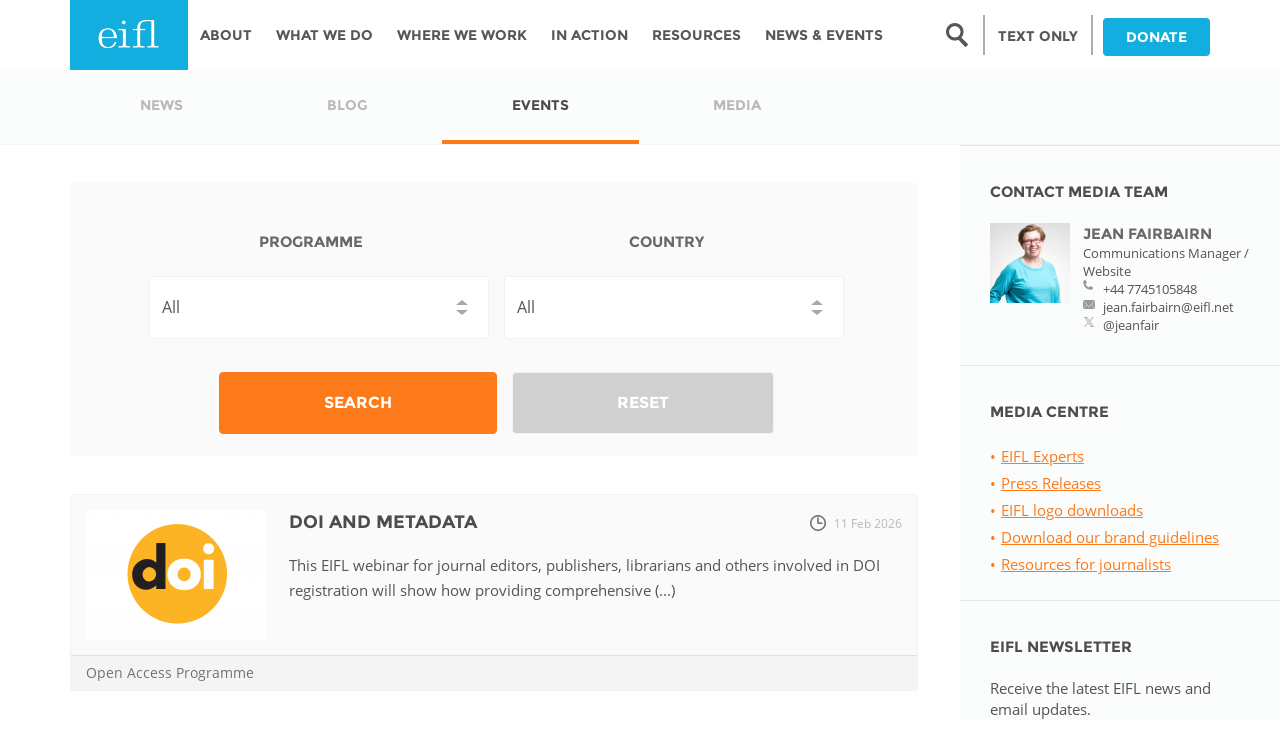

--- FILE ---
content_type: text/html; charset=utf-8
request_url: https://www.google.com/recaptcha/api2/anchor?ar=1&k=6LcRhCkTAAAAAJcyP3K-WevZAemcz9Lp8sOVZjX0&co=aHR0cHM6Ly9laWZsLm5ldDo0NDM.&hl=en&type=image&v=PoyoqOPhxBO7pBk68S4YbpHZ&theme=light&size=normal&anchor-ms=20000&execute-ms=30000&cb=p90e9v3bdm74
body_size: 49311
content:
<!DOCTYPE HTML><html dir="ltr" lang="en"><head><meta http-equiv="Content-Type" content="text/html; charset=UTF-8">
<meta http-equiv="X-UA-Compatible" content="IE=edge">
<title>reCAPTCHA</title>
<style type="text/css">
/* cyrillic-ext */
@font-face {
  font-family: 'Roboto';
  font-style: normal;
  font-weight: 400;
  font-stretch: 100%;
  src: url(//fonts.gstatic.com/s/roboto/v48/KFO7CnqEu92Fr1ME7kSn66aGLdTylUAMa3GUBHMdazTgWw.woff2) format('woff2');
  unicode-range: U+0460-052F, U+1C80-1C8A, U+20B4, U+2DE0-2DFF, U+A640-A69F, U+FE2E-FE2F;
}
/* cyrillic */
@font-face {
  font-family: 'Roboto';
  font-style: normal;
  font-weight: 400;
  font-stretch: 100%;
  src: url(//fonts.gstatic.com/s/roboto/v48/KFO7CnqEu92Fr1ME7kSn66aGLdTylUAMa3iUBHMdazTgWw.woff2) format('woff2');
  unicode-range: U+0301, U+0400-045F, U+0490-0491, U+04B0-04B1, U+2116;
}
/* greek-ext */
@font-face {
  font-family: 'Roboto';
  font-style: normal;
  font-weight: 400;
  font-stretch: 100%;
  src: url(//fonts.gstatic.com/s/roboto/v48/KFO7CnqEu92Fr1ME7kSn66aGLdTylUAMa3CUBHMdazTgWw.woff2) format('woff2');
  unicode-range: U+1F00-1FFF;
}
/* greek */
@font-face {
  font-family: 'Roboto';
  font-style: normal;
  font-weight: 400;
  font-stretch: 100%;
  src: url(//fonts.gstatic.com/s/roboto/v48/KFO7CnqEu92Fr1ME7kSn66aGLdTylUAMa3-UBHMdazTgWw.woff2) format('woff2');
  unicode-range: U+0370-0377, U+037A-037F, U+0384-038A, U+038C, U+038E-03A1, U+03A3-03FF;
}
/* math */
@font-face {
  font-family: 'Roboto';
  font-style: normal;
  font-weight: 400;
  font-stretch: 100%;
  src: url(//fonts.gstatic.com/s/roboto/v48/KFO7CnqEu92Fr1ME7kSn66aGLdTylUAMawCUBHMdazTgWw.woff2) format('woff2');
  unicode-range: U+0302-0303, U+0305, U+0307-0308, U+0310, U+0312, U+0315, U+031A, U+0326-0327, U+032C, U+032F-0330, U+0332-0333, U+0338, U+033A, U+0346, U+034D, U+0391-03A1, U+03A3-03A9, U+03B1-03C9, U+03D1, U+03D5-03D6, U+03F0-03F1, U+03F4-03F5, U+2016-2017, U+2034-2038, U+203C, U+2040, U+2043, U+2047, U+2050, U+2057, U+205F, U+2070-2071, U+2074-208E, U+2090-209C, U+20D0-20DC, U+20E1, U+20E5-20EF, U+2100-2112, U+2114-2115, U+2117-2121, U+2123-214F, U+2190, U+2192, U+2194-21AE, U+21B0-21E5, U+21F1-21F2, U+21F4-2211, U+2213-2214, U+2216-22FF, U+2308-230B, U+2310, U+2319, U+231C-2321, U+2336-237A, U+237C, U+2395, U+239B-23B7, U+23D0, U+23DC-23E1, U+2474-2475, U+25AF, U+25B3, U+25B7, U+25BD, U+25C1, U+25CA, U+25CC, U+25FB, U+266D-266F, U+27C0-27FF, U+2900-2AFF, U+2B0E-2B11, U+2B30-2B4C, U+2BFE, U+3030, U+FF5B, U+FF5D, U+1D400-1D7FF, U+1EE00-1EEFF;
}
/* symbols */
@font-face {
  font-family: 'Roboto';
  font-style: normal;
  font-weight: 400;
  font-stretch: 100%;
  src: url(//fonts.gstatic.com/s/roboto/v48/KFO7CnqEu92Fr1ME7kSn66aGLdTylUAMaxKUBHMdazTgWw.woff2) format('woff2');
  unicode-range: U+0001-000C, U+000E-001F, U+007F-009F, U+20DD-20E0, U+20E2-20E4, U+2150-218F, U+2190, U+2192, U+2194-2199, U+21AF, U+21E6-21F0, U+21F3, U+2218-2219, U+2299, U+22C4-22C6, U+2300-243F, U+2440-244A, U+2460-24FF, U+25A0-27BF, U+2800-28FF, U+2921-2922, U+2981, U+29BF, U+29EB, U+2B00-2BFF, U+4DC0-4DFF, U+FFF9-FFFB, U+10140-1018E, U+10190-1019C, U+101A0, U+101D0-101FD, U+102E0-102FB, U+10E60-10E7E, U+1D2C0-1D2D3, U+1D2E0-1D37F, U+1F000-1F0FF, U+1F100-1F1AD, U+1F1E6-1F1FF, U+1F30D-1F30F, U+1F315, U+1F31C, U+1F31E, U+1F320-1F32C, U+1F336, U+1F378, U+1F37D, U+1F382, U+1F393-1F39F, U+1F3A7-1F3A8, U+1F3AC-1F3AF, U+1F3C2, U+1F3C4-1F3C6, U+1F3CA-1F3CE, U+1F3D4-1F3E0, U+1F3ED, U+1F3F1-1F3F3, U+1F3F5-1F3F7, U+1F408, U+1F415, U+1F41F, U+1F426, U+1F43F, U+1F441-1F442, U+1F444, U+1F446-1F449, U+1F44C-1F44E, U+1F453, U+1F46A, U+1F47D, U+1F4A3, U+1F4B0, U+1F4B3, U+1F4B9, U+1F4BB, U+1F4BF, U+1F4C8-1F4CB, U+1F4D6, U+1F4DA, U+1F4DF, U+1F4E3-1F4E6, U+1F4EA-1F4ED, U+1F4F7, U+1F4F9-1F4FB, U+1F4FD-1F4FE, U+1F503, U+1F507-1F50B, U+1F50D, U+1F512-1F513, U+1F53E-1F54A, U+1F54F-1F5FA, U+1F610, U+1F650-1F67F, U+1F687, U+1F68D, U+1F691, U+1F694, U+1F698, U+1F6AD, U+1F6B2, U+1F6B9-1F6BA, U+1F6BC, U+1F6C6-1F6CF, U+1F6D3-1F6D7, U+1F6E0-1F6EA, U+1F6F0-1F6F3, U+1F6F7-1F6FC, U+1F700-1F7FF, U+1F800-1F80B, U+1F810-1F847, U+1F850-1F859, U+1F860-1F887, U+1F890-1F8AD, U+1F8B0-1F8BB, U+1F8C0-1F8C1, U+1F900-1F90B, U+1F93B, U+1F946, U+1F984, U+1F996, U+1F9E9, U+1FA00-1FA6F, U+1FA70-1FA7C, U+1FA80-1FA89, U+1FA8F-1FAC6, U+1FACE-1FADC, U+1FADF-1FAE9, U+1FAF0-1FAF8, U+1FB00-1FBFF;
}
/* vietnamese */
@font-face {
  font-family: 'Roboto';
  font-style: normal;
  font-weight: 400;
  font-stretch: 100%;
  src: url(//fonts.gstatic.com/s/roboto/v48/KFO7CnqEu92Fr1ME7kSn66aGLdTylUAMa3OUBHMdazTgWw.woff2) format('woff2');
  unicode-range: U+0102-0103, U+0110-0111, U+0128-0129, U+0168-0169, U+01A0-01A1, U+01AF-01B0, U+0300-0301, U+0303-0304, U+0308-0309, U+0323, U+0329, U+1EA0-1EF9, U+20AB;
}
/* latin-ext */
@font-face {
  font-family: 'Roboto';
  font-style: normal;
  font-weight: 400;
  font-stretch: 100%;
  src: url(//fonts.gstatic.com/s/roboto/v48/KFO7CnqEu92Fr1ME7kSn66aGLdTylUAMa3KUBHMdazTgWw.woff2) format('woff2');
  unicode-range: U+0100-02BA, U+02BD-02C5, U+02C7-02CC, U+02CE-02D7, U+02DD-02FF, U+0304, U+0308, U+0329, U+1D00-1DBF, U+1E00-1E9F, U+1EF2-1EFF, U+2020, U+20A0-20AB, U+20AD-20C0, U+2113, U+2C60-2C7F, U+A720-A7FF;
}
/* latin */
@font-face {
  font-family: 'Roboto';
  font-style: normal;
  font-weight: 400;
  font-stretch: 100%;
  src: url(//fonts.gstatic.com/s/roboto/v48/KFO7CnqEu92Fr1ME7kSn66aGLdTylUAMa3yUBHMdazQ.woff2) format('woff2');
  unicode-range: U+0000-00FF, U+0131, U+0152-0153, U+02BB-02BC, U+02C6, U+02DA, U+02DC, U+0304, U+0308, U+0329, U+2000-206F, U+20AC, U+2122, U+2191, U+2193, U+2212, U+2215, U+FEFF, U+FFFD;
}
/* cyrillic-ext */
@font-face {
  font-family: 'Roboto';
  font-style: normal;
  font-weight: 500;
  font-stretch: 100%;
  src: url(//fonts.gstatic.com/s/roboto/v48/KFO7CnqEu92Fr1ME7kSn66aGLdTylUAMa3GUBHMdazTgWw.woff2) format('woff2');
  unicode-range: U+0460-052F, U+1C80-1C8A, U+20B4, U+2DE0-2DFF, U+A640-A69F, U+FE2E-FE2F;
}
/* cyrillic */
@font-face {
  font-family: 'Roboto';
  font-style: normal;
  font-weight: 500;
  font-stretch: 100%;
  src: url(//fonts.gstatic.com/s/roboto/v48/KFO7CnqEu92Fr1ME7kSn66aGLdTylUAMa3iUBHMdazTgWw.woff2) format('woff2');
  unicode-range: U+0301, U+0400-045F, U+0490-0491, U+04B0-04B1, U+2116;
}
/* greek-ext */
@font-face {
  font-family: 'Roboto';
  font-style: normal;
  font-weight: 500;
  font-stretch: 100%;
  src: url(//fonts.gstatic.com/s/roboto/v48/KFO7CnqEu92Fr1ME7kSn66aGLdTylUAMa3CUBHMdazTgWw.woff2) format('woff2');
  unicode-range: U+1F00-1FFF;
}
/* greek */
@font-face {
  font-family: 'Roboto';
  font-style: normal;
  font-weight: 500;
  font-stretch: 100%;
  src: url(//fonts.gstatic.com/s/roboto/v48/KFO7CnqEu92Fr1ME7kSn66aGLdTylUAMa3-UBHMdazTgWw.woff2) format('woff2');
  unicode-range: U+0370-0377, U+037A-037F, U+0384-038A, U+038C, U+038E-03A1, U+03A3-03FF;
}
/* math */
@font-face {
  font-family: 'Roboto';
  font-style: normal;
  font-weight: 500;
  font-stretch: 100%;
  src: url(//fonts.gstatic.com/s/roboto/v48/KFO7CnqEu92Fr1ME7kSn66aGLdTylUAMawCUBHMdazTgWw.woff2) format('woff2');
  unicode-range: U+0302-0303, U+0305, U+0307-0308, U+0310, U+0312, U+0315, U+031A, U+0326-0327, U+032C, U+032F-0330, U+0332-0333, U+0338, U+033A, U+0346, U+034D, U+0391-03A1, U+03A3-03A9, U+03B1-03C9, U+03D1, U+03D5-03D6, U+03F0-03F1, U+03F4-03F5, U+2016-2017, U+2034-2038, U+203C, U+2040, U+2043, U+2047, U+2050, U+2057, U+205F, U+2070-2071, U+2074-208E, U+2090-209C, U+20D0-20DC, U+20E1, U+20E5-20EF, U+2100-2112, U+2114-2115, U+2117-2121, U+2123-214F, U+2190, U+2192, U+2194-21AE, U+21B0-21E5, U+21F1-21F2, U+21F4-2211, U+2213-2214, U+2216-22FF, U+2308-230B, U+2310, U+2319, U+231C-2321, U+2336-237A, U+237C, U+2395, U+239B-23B7, U+23D0, U+23DC-23E1, U+2474-2475, U+25AF, U+25B3, U+25B7, U+25BD, U+25C1, U+25CA, U+25CC, U+25FB, U+266D-266F, U+27C0-27FF, U+2900-2AFF, U+2B0E-2B11, U+2B30-2B4C, U+2BFE, U+3030, U+FF5B, U+FF5D, U+1D400-1D7FF, U+1EE00-1EEFF;
}
/* symbols */
@font-face {
  font-family: 'Roboto';
  font-style: normal;
  font-weight: 500;
  font-stretch: 100%;
  src: url(//fonts.gstatic.com/s/roboto/v48/KFO7CnqEu92Fr1ME7kSn66aGLdTylUAMaxKUBHMdazTgWw.woff2) format('woff2');
  unicode-range: U+0001-000C, U+000E-001F, U+007F-009F, U+20DD-20E0, U+20E2-20E4, U+2150-218F, U+2190, U+2192, U+2194-2199, U+21AF, U+21E6-21F0, U+21F3, U+2218-2219, U+2299, U+22C4-22C6, U+2300-243F, U+2440-244A, U+2460-24FF, U+25A0-27BF, U+2800-28FF, U+2921-2922, U+2981, U+29BF, U+29EB, U+2B00-2BFF, U+4DC0-4DFF, U+FFF9-FFFB, U+10140-1018E, U+10190-1019C, U+101A0, U+101D0-101FD, U+102E0-102FB, U+10E60-10E7E, U+1D2C0-1D2D3, U+1D2E0-1D37F, U+1F000-1F0FF, U+1F100-1F1AD, U+1F1E6-1F1FF, U+1F30D-1F30F, U+1F315, U+1F31C, U+1F31E, U+1F320-1F32C, U+1F336, U+1F378, U+1F37D, U+1F382, U+1F393-1F39F, U+1F3A7-1F3A8, U+1F3AC-1F3AF, U+1F3C2, U+1F3C4-1F3C6, U+1F3CA-1F3CE, U+1F3D4-1F3E0, U+1F3ED, U+1F3F1-1F3F3, U+1F3F5-1F3F7, U+1F408, U+1F415, U+1F41F, U+1F426, U+1F43F, U+1F441-1F442, U+1F444, U+1F446-1F449, U+1F44C-1F44E, U+1F453, U+1F46A, U+1F47D, U+1F4A3, U+1F4B0, U+1F4B3, U+1F4B9, U+1F4BB, U+1F4BF, U+1F4C8-1F4CB, U+1F4D6, U+1F4DA, U+1F4DF, U+1F4E3-1F4E6, U+1F4EA-1F4ED, U+1F4F7, U+1F4F9-1F4FB, U+1F4FD-1F4FE, U+1F503, U+1F507-1F50B, U+1F50D, U+1F512-1F513, U+1F53E-1F54A, U+1F54F-1F5FA, U+1F610, U+1F650-1F67F, U+1F687, U+1F68D, U+1F691, U+1F694, U+1F698, U+1F6AD, U+1F6B2, U+1F6B9-1F6BA, U+1F6BC, U+1F6C6-1F6CF, U+1F6D3-1F6D7, U+1F6E0-1F6EA, U+1F6F0-1F6F3, U+1F6F7-1F6FC, U+1F700-1F7FF, U+1F800-1F80B, U+1F810-1F847, U+1F850-1F859, U+1F860-1F887, U+1F890-1F8AD, U+1F8B0-1F8BB, U+1F8C0-1F8C1, U+1F900-1F90B, U+1F93B, U+1F946, U+1F984, U+1F996, U+1F9E9, U+1FA00-1FA6F, U+1FA70-1FA7C, U+1FA80-1FA89, U+1FA8F-1FAC6, U+1FACE-1FADC, U+1FADF-1FAE9, U+1FAF0-1FAF8, U+1FB00-1FBFF;
}
/* vietnamese */
@font-face {
  font-family: 'Roboto';
  font-style: normal;
  font-weight: 500;
  font-stretch: 100%;
  src: url(//fonts.gstatic.com/s/roboto/v48/KFO7CnqEu92Fr1ME7kSn66aGLdTylUAMa3OUBHMdazTgWw.woff2) format('woff2');
  unicode-range: U+0102-0103, U+0110-0111, U+0128-0129, U+0168-0169, U+01A0-01A1, U+01AF-01B0, U+0300-0301, U+0303-0304, U+0308-0309, U+0323, U+0329, U+1EA0-1EF9, U+20AB;
}
/* latin-ext */
@font-face {
  font-family: 'Roboto';
  font-style: normal;
  font-weight: 500;
  font-stretch: 100%;
  src: url(//fonts.gstatic.com/s/roboto/v48/KFO7CnqEu92Fr1ME7kSn66aGLdTylUAMa3KUBHMdazTgWw.woff2) format('woff2');
  unicode-range: U+0100-02BA, U+02BD-02C5, U+02C7-02CC, U+02CE-02D7, U+02DD-02FF, U+0304, U+0308, U+0329, U+1D00-1DBF, U+1E00-1E9F, U+1EF2-1EFF, U+2020, U+20A0-20AB, U+20AD-20C0, U+2113, U+2C60-2C7F, U+A720-A7FF;
}
/* latin */
@font-face {
  font-family: 'Roboto';
  font-style: normal;
  font-weight: 500;
  font-stretch: 100%;
  src: url(//fonts.gstatic.com/s/roboto/v48/KFO7CnqEu92Fr1ME7kSn66aGLdTylUAMa3yUBHMdazQ.woff2) format('woff2');
  unicode-range: U+0000-00FF, U+0131, U+0152-0153, U+02BB-02BC, U+02C6, U+02DA, U+02DC, U+0304, U+0308, U+0329, U+2000-206F, U+20AC, U+2122, U+2191, U+2193, U+2212, U+2215, U+FEFF, U+FFFD;
}
/* cyrillic-ext */
@font-face {
  font-family: 'Roboto';
  font-style: normal;
  font-weight: 900;
  font-stretch: 100%;
  src: url(//fonts.gstatic.com/s/roboto/v48/KFO7CnqEu92Fr1ME7kSn66aGLdTylUAMa3GUBHMdazTgWw.woff2) format('woff2');
  unicode-range: U+0460-052F, U+1C80-1C8A, U+20B4, U+2DE0-2DFF, U+A640-A69F, U+FE2E-FE2F;
}
/* cyrillic */
@font-face {
  font-family: 'Roboto';
  font-style: normal;
  font-weight: 900;
  font-stretch: 100%;
  src: url(//fonts.gstatic.com/s/roboto/v48/KFO7CnqEu92Fr1ME7kSn66aGLdTylUAMa3iUBHMdazTgWw.woff2) format('woff2');
  unicode-range: U+0301, U+0400-045F, U+0490-0491, U+04B0-04B1, U+2116;
}
/* greek-ext */
@font-face {
  font-family: 'Roboto';
  font-style: normal;
  font-weight: 900;
  font-stretch: 100%;
  src: url(//fonts.gstatic.com/s/roboto/v48/KFO7CnqEu92Fr1ME7kSn66aGLdTylUAMa3CUBHMdazTgWw.woff2) format('woff2');
  unicode-range: U+1F00-1FFF;
}
/* greek */
@font-face {
  font-family: 'Roboto';
  font-style: normal;
  font-weight: 900;
  font-stretch: 100%;
  src: url(//fonts.gstatic.com/s/roboto/v48/KFO7CnqEu92Fr1ME7kSn66aGLdTylUAMa3-UBHMdazTgWw.woff2) format('woff2');
  unicode-range: U+0370-0377, U+037A-037F, U+0384-038A, U+038C, U+038E-03A1, U+03A3-03FF;
}
/* math */
@font-face {
  font-family: 'Roboto';
  font-style: normal;
  font-weight: 900;
  font-stretch: 100%;
  src: url(//fonts.gstatic.com/s/roboto/v48/KFO7CnqEu92Fr1ME7kSn66aGLdTylUAMawCUBHMdazTgWw.woff2) format('woff2');
  unicode-range: U+0302-0303, U+0305, U+0307-0308, U+0310, U+0312, U+0315, U+031A, U+0326-0327, U+032C, U+032F-0330, U+0332-0333, U+0338, U+033A, U+0346, U+034D, U+0391-03A1, U+03A3-03A9, U+03B1-03C9, U+03D1, U+03D5-03D6, U+03F0-03F1, U+03F4-03F5, U+2016-2017, U+2034-2038, U+203C, U+2040, U+2043, U+2047, U+2050, U+2057, U+205F, U+2070-2071, U+2074-208E, U+2090-209C, U+20D0-20DC, U+20E1, U+20E5-20EF, U+2100-2112, U+2114-2115, U+2117-2121, U+2123-214F, U+2190, U+2192, U+2194-21AE, U+21B0-21E5, U+21F1-21F2, U+21F4-2211, U+2213-2214, U+2216-22FF, U+2308-230B, U+2310, U+2319, U+231C-2321, U+2336-237A, U+237C, U+2395, U+239B-23B7, U+23D0, U+23DC-23E1, U+2474-2475, U+25AF, U+25B3, U+25B7, U+25BD, U+25C1, U+25CA, U+25CC, U+25FB, U+266D-266F, U+27C0-27FF, U+2900-2AFF, U+2B0E-2B11, U+2B30-2B4C, U+2BFE, U+3030, U+FF5B, U+FF5D, U+1D400-1D7FF, U+1EE00-1EEFF;
}
/* symbols */
@font-face {
  font-family: 'Roboto';
  font-style: normal;
  font-weight: 900;
  font-stretch: 100%;
  src: url(//fonts.gstatic.com/s/roboto/v48/KFO7CnqEu92Fr1ME7kSn66aGLdTylUAMaxKUBHMdazTgWw.woff2) format('woff2');
  unicode-range: U+0001-000C, U+000E-001F, U+007F-009F, U+20DD-20E0, U+20E2-20E4, U+2150-218F, U+2190, U+2192, U+2194-2199, U+21AF, U+21E6-21F0, U+21F3, U+2218-2219, U+2299, U+22C4-22C6, U+2300-243F, U+2440-244A, U+2460-24FF, U+25A0-27BF, U+2800-28FF, U+2921-2922, U+2981, U+29BF, U+29EB, U+2B00-2BFF, U+4DC0-4DFF, U+FFF9-FFFB, U+10140-1018E, U+10190-1019C, U+101A0, U+101D0-101FD, U+102E0-102FB, U+10E60-10E7E, U+1D2C0-1D2D3, U+1D2E0-1D37F, U+1F000-1F0FF, U+1F100-1F1AD, U+1F1E6-1F1FF, U+1F30D-1F30F, U+1F315, U+1F31C, U+1F31E, U+1F320-1F32C, U+1F336, U+1F378, U+1F37D, U+1F382, U+1F393-1F39F, U+1F3A7-1F3A8, U+1F3AC-1F3AF, U+1F3C2, U+1F3C4-1F3C6, U+1F3CA-1F3CE, U+1F3D4-1F3E0, U+1F3ED, U+1F3F1-1F3F3, U+1F3F5-1F3F7, U+1F408, U+1F415, U+1F41F, U+1F426, U+1F43F, U+1F441-1F442, U+1F444, U+1F446-1F449, U+1F44C-1F44E, U+1F453, U+1F46A, U+1F47D, U+1F4A3, U+1F4B0, U+1F4B3, U+1F4B9, U+1F4BB, U+1F4BF, U+1F4C8-1F4CB, U+1F4D6, U+1F4DA, U+1F4DF, U+1F4E3-1F4E6, U+1F4EA-1F4ED, U+1F4F7, U+1F4F9-1F4FB, U+1F4FD-1F4FE, U+1F503, U+1F507-1F50B, U+1F50D, U+1F512-1F513, U+1F53E-1F54A, U+1F54F-1F5FA, U+1F610, U+1F650-1F67F, U+1F687, U+1F68D, U+1F691, U+1F694, U+1F698, U+1F6AD, U+1F6B2, U+1F6B9-1F6BA, U+1F6BC, U+1F6C6-1F6CF, U+1F6D3-1F6D7, U+1F6E0-1F6EA, U+1F6F0-1F6F3, U+1F6F7-1F6FC, U+1F700-1F7FF, U+1F800-1F80B, U+1F810-1F847, U+1F850-1F859, U+1F860-1F887, U+1F890-1F8AD, U+1F8B0-1F8BB, U+1F8C0-1F8C1, U+1F900-1F90B, U+1F93B, U+1F946, U+1F984, U+1F996, U+1F9E9, U+1FA00-1FA6F, U+1FA70-1FA7C, U+1FA80-1FA89, U+1FA8F-1FAC6, U+1FACE-1FADC, U+1FADF-1FAE9, U+1FAF0-1FAF8, U+1FB00-1FBFF;
}
/* vietnamese */
@font-face {
  font-family: 'Roboto';
  font-style: normal;
  font-weight: 900;
  font-stretch: 100%;
  src: url(//fonts.gstatic.com/s/roboto/v48/KFO7CnqEu92Fr1ME7kSn66aGLdTylUAMa3OUBHMdazTgWw.woff2) format('woff2');
  unicode-range: U+0102-0103, U+0110-0111, U+0128-0129, U+0168-0169, U+01A0-01A1, U+01AF-01B0, U+0300-0301, U+0303-0304, U+0308-0309, U+0323, U+0329, U+1EA0-1EF9, U+20AB;
}
/* latin-ext */
@font-face {
  font-family: 'Roboto';
  font-style: normal;
  font-weight: 900;
  font-stretch: 100%;
  src: url(//fonts.gstatic.com/s/roboto/v48/KFO7CnqEu92Fr1ME7kSn66aGLdTylUAMa3KUBHMdazTgWw.woff2) format('woff2');
  unicode-range: U+0100-02BA, U+02BD-02C5, U+02C7-02CC, U+02CE-02D7, U+02DD-02FF, U+0304, U+0308, U+0329, U+1D00-1DBF, U+1E00-1E9F, U+1EF2-1EFF, U+2020, U+20A0-20AB, U+20AD-20C0, U+2113, U+2C60-2C7F, U+A720-A7FF;
}
/* latin */
@font-face {
  font-family: 'Roboto';
  font-style: normal;
  font-weight: 900;
  font-stretch: 100%;
  src: url(//fonts.gstatic.com/s/roboto/v48/KFO7CnqEu92Fr1ME7kSn66aGLdTylUAMa3yUBHMdazQ.woff2) format('woff2');
  unicode-range: U+0000-00FF, U+0131, U+0152-0153, U+02BB-02BC, U+02C6, U+02DA, U+02DC, U+0304, U+0308, U+0329, U+2000-206F, U+20AC, U+2122, U+2191, U+2193, U+2212, U+2215, U+FEFF, U+FFFD;
}

</style>
<link rel="stylesheet" type="text/css" href="https://www.gstatic.com/recaptcha/releases/PoyoqOPhxBO7pBk68S4YbpHZ/styles__ltr.css">
<script nonce="UGqRZKAEoTpfegFN4qtsog" type="text/javascript">window['__recaptcha_api'] = 'https://www.google.com/recaptcha/api2/';</script>
<script type="text/javascript" src="https://www.gstatic.com/recaptcha/releases/PoyoqOPhxBO7pBk68S4YbpHZ/recaptcha__en.js" nonce="UGqRZKAEoTpfegFN4qtsog">
      
    </script></head>
<body><div id="rc-anchor-alert" class="rc-anchor-alert"></div>
<input type="hidden" id="recaptcha-token" value="[base64]">
<script type="text/javascript" nonce="UGqRZKAEoTpfegFN4qtsog">
      recaptcha.anchor.Main.init("[\x22ainput\x22,[\x22bgdata\x22,\x22\x22,\[base64]/[base64]/[base64]/[base64]/[base64]/[base64]/KGcoTywyNTMsTy5PKSxVRyhPLEMpKTpnKE8sMjUzLEMpLE8pKSxsKSksTykpfSxieT1mdW5jdGlvbihDLE8sdSxsKXtmb3IobD0odT1SKEMpLDApO08+MDtPLS0pbD1sPDw4fFooQyk7ZyhDLHUsbCl9LFVHPWZ1bmN0aW9uKEMsTyl7Qy5pLmxlbmd0aD4xMDQ/[base64]/[base64]/[base64]/[base64]/[base64]/[base64]/[base64]\\u003d\x22,\[base64]\\u003d\x22,\x22eRnCoGLDlsOtwr7DpDIXw5DCn8OdQsOLa8O/wowyS1t5w6nDksOWwqIJZUbDtsKTwp3CvVwvw7DDo8OtSFzDv8OjFzrCh8OHKjbCkH0DwrbCuA7DmWVsw5t7aMKdEV13wr3ClMKRw4DDhsKuw7XDpVFmL8KMw6HCjcKDO0JQw4bDpl9Nw5nDlnV0w4fDksOkGnzDjVTCisKJL3lhw5bCvcOXw5IzwpnClMOuwrp+w4/CkMKHIXZjcQxgOMK7w7vDpWUsw7QwN0rDosOVZMOjHsOeTxlnwrrDhwNQwr7CpS3Do8Ojw5kpbMOBwrJna8K3b8KPw48Fw6rDksKFZj3ClsKPw4PDl8OCwrjCtMKUQTM8w5Q8WH/DoMKowrfCrsO9w5bCisO7wpnChSPDplZVwrzDnMKiAwVpSDjDgTJbwobCkMKzwq/Dqn/Cm8Kfw5Bhw6zCiMKzw5BFaMOawojCgCzDjjjDtXBkfh3Ck3MzQDg4wrFac8OwVCw9YAXDpcOrw599w5tww4jDrQ7DonjDosK0wqrCrcK5wq45EMO8WcOjNUJeKMKmw6nCjzlWPWzDqcKaV2fCucKTwqETw6LCthvCqlzCol7Cs23ChcOSQ8KGTcOBMcOKGsK/[base64]/CpW9owpzDlkdaZMKBwpzDmcKywpJRw6F3worDicKFwqTClcOCG8KNw5/DsMO+wq4LVDbCjsKmw4/[base64]/[base64]/I8OiwqUUw5jCtsKHPiVMwqPClAXCmTbClFzCnjMcecOlZ8Ogwp0cw6rDugpewqDCpsKlw5nCsAnDpCsUGD/[base64]/DpMKBZ1/DgjfDrXzDhF3Ck8OWIMKFE1LDjcOEH8Ocw7t8DX3Di37DoETCm1Mgw7PCtBEnwp/DrcKuwrJZwoJRLkHDiMKywrEnOlA5cMK6wpvCjcKYYsOtJcKqwoIQMsOKw5HDkMKCCTxZwpfCtmdvWxVSw5PCkcOWTcOQdxfCunBnwoYSDkzCo8Kjw4JJeh1iCcOmw4kue8KKN8KjwpFuwoV2ZT3Cs1tYwp/Cs8KSMGB9w5kWwrUUdMO7w6zDiibDosOoQsOJworCgBhyAznDg8OEwqXCj1fDuVE+w69vM0fCkMOhwrsYecOcB8KVInVhw6PDln4Tw4pjUFzDu8O5KmlgwrRRw6vCmcOXw6QCwpjClMOocMKzw64GZy5iNxBwVsOxFsOFwqYiwrkqw7lqZsOZXwRHIgA1w5/[base64]/[base64]/DrsOlPcOlwp/CisORw6nDmGnCv0IVG3nCqMK4VnZYwqfCvsKfwotowrvDpMOwwqfDkU4XeU0rwo8dwrPCqBsKw6gww6wrw7LDp8OYd8KqUsK6wrbCmsKYwqTCo1xuw5zCuMORVSA5McOBCCnDv3PCqSrCncKAdsKKw5/Dj8Oeck3CuMKJwqYnB8K/w4rDiXzCmsK5LTLDt23ClUXDmjLDjMO4w5p7w4TCiRDCkXkxwpQNwoVeb8KDJcOlw5ptw7towp/CsA7DtXdFwrjDvyvCsQ/[base64]/w5BMLR4sJ8KVwoQKUkvDrHFhfwLDmGNPPXgLwpvDrcKOIDEnw6RFwoZkwrjDsgbDpsOrGlLDvcOEw4BAwqMdwoADw6/CpAxHOMKaZsKcwptBw5U9JsOUTi0JfXrCmnDDrMO9wpHDnldWw7vCnXvCgMK6C0DCpcO0DsOpw4lEIU3CvCUtBBfCr8KoR8O7w50hwqtycDFqw4DDoMKbCMKQw5lcw4/CqcKpDcOWWD4fwqMjbcKpwqnChhXCnMODYcOVSEPDt2MvHMOKwoQww4zDl8OfI1tBJVtewrl4wpEMOsKbw7o1wobDpEF9wofCsF1GwonCmil0UsO5w6TDs8KHw6DDtgoIGA7CqcOYSXB1IcK4Lw7DjGzCmMOAeH/DqQw+JFbDnx/CiMKfwpzCgsOAMETCuwo0w5PDmwsawpzCvsKewosjwoTCow18XEnDt8K8w6MoG8OFw7zCnU/Dp8O3ASXCtxsyw77CgsOhw7ghw5wZIMOCDG9LD8K6wqUNQcOAScO8wpfCl8Onw7fDtA5HO8KTScKeQj/Ci3pBwpsjwooHTMOTw6XCmUDChlhrV8KLbsK/w6Y7TG4TJB0yX8K4wrjCli3DlMKMwrvCugI9IDMJTy9Xw5tSwp/Dm00tw5LDvwXCqFPCusOYBcOjD8KTwqFCQAPDh8KzClnDnsObwpvDpDDDr0M0w7TCom0mwqLDpUvDmMOPwpFfw5TCk8KDw60bwr5TwqN3w6ZqMcKKCsKFCmnDtMKpEEcPYsO+w5MSw7bDrU/[base64]/Y8K3QcO1NwPDlMOrw51CMGNsZMKHdWMDXMONwrVFTsKtBcOlXMOlRy3Dhz1CMcKLwrQawovDrcKlw7TDmMKMTn81wqNaM8OFwqDDtMKdDcOABMKUw55+w4YPwq3Co13DpcKUP2AwWlLDi0/CnGYNeV5aBWDCkxTDvwzDqsOrVhQrf8KdwrXDh13DkBHDjsK7wpzCn8OCwrZnw5BaAVnCvnDCjjvDmSbDvB3DgcO9K8KlW8K/w53DpEEYRHDCn8O4wpVcw4dBUxfCtR4/[base64]/DhyXDlMOkGTYSKcKdwqhuw5AYw6vDkzIQw7NFD8KvQBbCt8KMF8OQRWnDrS7CuDgaQx81LsO6LsO8w4gWw61nOcOAw4LClUwCOk3DmMK6wo5QPcOCASHCrcO8wrDCrsKkwqJpwo1FRVlbIkfClA/CnkTCk3zDl8O/P8OYCMOOVVHDr8OiDC3Dom0wcE3DncOPA8OxwpUUAFgvUcOEcsK2wq4UZcKfw6XDgngGNDrCmkV7wqkMwq/Co0rDiihNw6ZFw5jCkhrCkcKcTcKYwo7CqDBowpvCr1NsRcK8dGc8wqkLw4NTw6YCwroyc8OHHsO9bMOVfcOUOMOxw5HDlnDDo0/[base64]/BVdCCBEib8OZPGvDlx5KejJ6HybDsQnCqsOlPVEkwoRASMOOLcK+dMOFwqhlwpPDilFBPi7Ctj8fUzduw5NSKQXClMOpME/[base64]/Ch8KRw5NHw6l1OjtNeMKuw70xw7I1w4QVc8KXw4p0wp1AbMO8OcOuwrwGwr7CkyjCvcKVw5LDucO3JBomKcOXQh/CiMKfwphBwrnCjMOtNMKdwqbCj8OOwqsJWMKSw5QEbSbDmjMtIcKlw4nCu8K2w54zZSLDkgPCiMKeR3rDhGtWV8KKO2HDmsOUS8OvMsO0wrFlLMOww5zCrcOtwp/DojBtBSHDlCgpw5pGw5wiYMK0wrrCp8Kxw68Dw4vCuD86w4rCmsKVwpjDn0YwwqduwrN4HcKbw6nCvh3CiFzDm8OeXsKIwpzDgMKhCcOfwojCgcOlwoQ7w75UX0PDj8KNDAhWwpTCn8OlwqzDhsKDwoFfw7/DkcO0wrxYw7vCl8Ovwr/CtcO2cBUNFyvDgcOiOMKSZwzDowY0PkLCqBluw5rCszDDk8KSwp0/woYcV0h5V8O/w4kJI0pVwqbChDYlw7TDocORKSBJw7hkw7HDtMOMRcOAw4HDqzwMwprCjsKkB3vCrMOrw4rCkzpcFXxCwoNWLMKiCTnDvA7Cs8KTdcK1WMOCwqnDihXDrsOJQMKTwp/DscK5PMOjwrthw6/CiyVQb8KJwokSIg7Cnz3DlsKewojDu8O9w6pLw6PCg3hOJsKZw7ZTwok+w61yw6TDvMKBK8KLw4bDi8KFWTkwaxTCoEhrEcORwokfeTYAXU7Ct0LCr8K9wqEkaMOBwqkiO8OowoXDi8K/[base64]/DlQ0Jw5HDh8Osw7ZLw4LDksO1AMO8GA5bwpTCjwHDh3A0wq/DjixPwo3Dp8KSUwk9HMKyew4SdyvDhsKbRMKswovDrMODRWg7wrBDAcK/V8OIKMOAB8OgSMKTwqPDscKAMXnCjUo7w4HCucO9U8KJw5lCw6PDosO9FBVDZMO2w7DCtcOzSAAwd8O7wqlewqLDlVrCu8OqwqF/EcKJJMOUQMK5w7bCmsOdR2Vyw6sywqorwoHCkVjCssK8F8Ovw4PDsCdBwo1ewodxwrEDwqDCoHbCv3XCpWlSwr/[base64]/Dj8ONw6UGwrFJesOywoAcXTvDnMOsI8KjwogOwoPCilXCuMKqw43CpQfCrsKJXU09w4TDvCADRDdcZQxSUBlyw6nDqlxbCcObQcKbESYGTcKiw5DDvxVUaGTCoBdkZCYfA1rCv0vDjljDkh/[base64]/DlsOQZ8OLwpXCkMOHHMOvwpvDuMO/I8OUwq0xMcKyw4nDksOzf8OcVsO+LHbCsHBOw5FrwrPCq8KtMcK2w4LCrHhAwqDCvMKRwp5rSyrCmMO2VsKvw6zChC7CrRUVwos1woQiw6J5AznCj2cQwpTCr8OSXcK2JTbCm8O0wqQ3w5LDvitLw61dPQzCimDCnjZ6wqARwq8jw4FYb0/CmMK+w7FgQSx/X3oYYnpFdsOPOSArw4dqw5nCjMOfwrtgFkpcw4NAfygxw4nCuMOYGUfDkk9iGcOhUXBRIsOcw5TDusK/wpYLM8Off0A3RcOZYMOLw50MS8KGSWfCksKCwqHDlcO/OMOvFinDhcKtwqfClzXDoMOcw5B8w4ZRwrzDisKLwpoyFj8SaMOcw407w4PCoSEYwqwKY8O7w70GwoVrNMOIU8KSw77DksKYSMKiw6oQw7DDmcKzPhsrCcKxIg7CtMOuw4NHw4JXw5Mww6jDvMOjWcKUwofCosKuwrMldW/Dj8Kfw4fDtcKTBR5Jw67DqsKfLl7Cp8K4wpXDosOgw6bCnsOxw4Yww5bCi8KIOsO5YcOeHA/DvHvCs8KOHwHCmMOSwo3Dg8OjGW5APWoTwqhAw6F1wpFRwrpkV2/CsDbCjTXDgWNwTsONK30dwoAqwoDDmDTCgsOewpVLesKSZDvDlTnCncKbVU7CoDvCmAMuZcKIWDsIbk/DjMOlw7pJwo8hWcKpw67Dg0rCmcO/w6gqw7rCl2DDn0o2fDHDlQwICMO+LsKwLsObLcOcO8OHUV3DtMK6N8O1w5/DnMKkEMKtw6QyN3DCuC/[base64]/[base64]/DkcOtIcKFw4kew5xHw5HDsMO6w581wrXDp8Kaw4Fkw6rDpMK/wrzCocKRw5ZfB3DDmsOKBMOQwqbDpHRow6jDr1l+w5gtw7YyD8Kyw4Mww7Ipw7HCslRpwpLCmsKOcmvDjzUIMGICw4p+a8KpRTZEw4t4w4nCtcK+JcKXHcOaaz3CgMKvQSvDusKpMHVlAMKhw77Cuj/Dr3hkIcKXPVbCpsKReTE1bMOyw67Dh8OyOWdcwoLDvTnDkcKIwpvCk8OJw4E+wq3Cmzklw61zwrdvw4NjdgPCh8Kgwo07wpdCH3Isw7EVNsOHw4LDkC9FIMO0VMKRFcKJw6DDkMO/CMKwKcKhw6bCpyTDvnHCkTnDtsKcwpLCrsK1EHDDnH45WMOpwqXCjmtwYiVVZXtkTcO8wqJ/BTInKGVMw54Aw5IiwpF3M8K/wrwUDsOLwq8+wp3DncKnB00BMTLCiyBKw73CvsOVAHg8woxOAsO6w5PCmwLDuxQAw7k1T8OiR8KbfTXDjQfCj8K7wr/DisKfTwweWyEaw5NHw4N6w4rDjMOjC3bCucKuwqh/[base64]/[base64]/DhFhpN1TCosKKdnxtw7LCssK5a092ScKCT2nCgcKHTH/DhMK8w7NjJHhYEcO/MsKSEg5qMV/Du0/CnSdNwp/DgMKVwp1dWx/DmFlcDcKnw73CsSnCgUHChMKGUMKiwp83JcKDJVluw6RkIMOFEBx+wpbDnmotXG1bw7HDkHUgwowgw5IQYnw1U8Kvw5tgw4NoDcKuw5gRE8OJAsK+aT3DrsOdVDRyw6bDh8ONJgIOHxnDm8OIw5hOJTMxw5Q/[base64]/DuDlGR1oJM8Knwroyw6Udw7PCtVs5JFzCvx/Dp8K4fQDDksOxwpAWw54swqIQwocfbsKXOjFWcsO6w7fDr0ghw7/[base64]/[base64]/[base64]/ClA98WlYBwqLDtHDCssOBw47DqMOwwq1ANMKBwp92Czpxwq5vwp5ywqvDnXw+woDCjBshBcOlwpzCgsK0a3rCpsOXAsOjMsKIGBYCbEHCoMKYR8KYwphzw5PCkSUgwo8uw5/Cs8OASW9maDAOwp/DhS3CgU/CiA3DnMO2FcKbw6zDjiLCjcKtXivCihJew5hkYsKmwoLDj8OeFsOZwq/DusKmAGLDnHjCkQvCmVjDrgNww7sMQcKjVcKkw4wrTsK2wr3Du8Kuw509NH/DsMOxI0phCcOZdsOjSQfCtmfCkMO3w7cHLGPCowt6wpAqPsOFTWx6wpDClMOLMcKJwrrClAVBEsKJXHZGL8KwQCbDvcKib3jDtsKswrFPRsOLw7bDp8OZNWYFRQDDm1sbQ8KRYhLCqcOIw63CiMOkScKaw61RM8K3UMKQCnUQWxbDiiR5wrkiwrDDgcO/JcO/[base64]/Cp8OgTcKJHC3CnxvDhMOJw7JCXGkqfMK2w7bCvsKYwq5xw4pVw6cGwp1Xwrwmw6p5BsKIDXsZwo3CoMOGw5vCrMK2PzpswrDDh8OZw7t/[base64]/DmRJ4N3HCmWXCrTXCrB9oIjnCt8KGCiR7wo/Dmx3DpMOJHMOrHG8pRMOAQ8OKw6TCsnfDm8KgOcKswqHCq8Krwo5jLGvDs8KawqRywprDgcOJDcOYQMOQwp3CiMOXwrUpOcKzT8KoQsOfwq04w4RaZhdmHz3Cj8KlFWfDgMOpw45Jw5nDn8K2a0/[base64]/wrwJUwbCgsKXw6A9w54GS8Ofw4xXF8Kbw4LCsV3DpzXCoMO4woxEYlcBw45DcsKMQkQawrIwEsKMwobCuD96MMKFGcOqdsK5EsKuHDfClHjDs8KwdsKFKkQsw7xEPy/DgcKRwrZ0cMOELcK9w7jCogbDoTfDmQVkLsK1I8KSwq3DlmXDnQpwairDrBYmw61vw61lwqzCjD/Dg8OPAS/DkMOdwo1kAcK5woLDtHHCrMKywrcQw4Z0HcK6H8OwFMKRRcKPPMORfhXCtGXCpcOVwrnDoTzChTQmwoIrEFzDocKBw7XDvcOGQGDDrD/DssKGw4jDgntpdMK+wrENw5DDgwjDpsKWw6M2wq4weUXDuhVmfwfDhsOza8KrB8OIwp3CrC8QVcODwqoJw5bCn144IcO7wpEYwqvCgcOhw5BYwoFFYQBrwp8KPQ/[base64]/[base64]/wonCrwMKw48Mwp8dwokbw547w4Ilw7ASw47CsyjClxYVw6zDiHAWFUFEAUkHwqA+N3NJCHDDhsO3wrzDv0jDlj/DvRrCrSQFUngsJsOGwpLCtzV7ZMOXw7t6wqDDrsOWw71kwrxPH8OqV8KvHCnCqMKAwoNTMMKGw7Bowp/CjAbDssO6ZTzDqkkkQQXCoMOCTMK3w4Adw7LDn8OHw4XCv8OyQMOBwqRewq3Cnz/CpcKXwobDqMKywrwywqV/Z1VtwocpbMOCSsOiwrhsw5PDosOSw64cXDPCu8OcwpbCmVvDj8O6O8O7w53DnsOVw43DmsK2w6vDhzodPhk9G8KtcCjDvibCn1oNfH8/[base64]/[base64]/CjjEAdMOjYsKDIHhcw6fDvV3DpsKlcsK1bMK4PsKKScKTMsOvwpl8wrpeCgTDpAQfNEfDjA7DoBItwq4+CXFAWiJbbwnCs8OOccOfHMKGw6XDtTnDtBzCo8KZwqXDh2kXw77Cv8OVwpcLNMKvNcOpwrnCtW/[base64]/DvQzCrFTDhMO/[base64]/CgU/CgsOqw5RDw6w2FsK8w6/[base64]/DgBQDwp7CisOPZcK+w6A9wqRvwrbCrcKMU1UJMydZwpHCl8KYw4Yqw5XCoH7Cm0IjDlnDmcK4dB/CpMKjIGTDpcOEfX7Dtw/DmcOnJiLCkT3DisK8wqpxcMO0AWJkwr1jwprCnsKXw65WHQ4Yw4zDp8KnM8OQwrzDr8Oaw51owoolOz9HAhvCncKibTvCnMOWwpTCnjnCkRfClcOxEMK7w5AFwqPCg2UoHRYmwq/[base64]/VcO+AMKLSQU7wqfDnMOAwrPDogEBW8ONw7nCgMKSwr5Ww7Jpw4dfw6/DlsOoeMOSNMOjw5Eewp8+IcK/MCwMw4/Ct3kww5nCtj43wqrDkF3DmnRPw6vCqsOEw55cHxHDq8OowowCOcO6UMKmw49SJMO8NgwJKWvDu8K9Q8OeNsOVPgxFf8O/KMOeYFBoFAPCs8O3wp5KUcOaBHULC3BbwqbCssOVeE7DsQ3DrwXDsSTCssKvwqYpNcOQw4bCtxHCnsOuSzzDvVFHVQ5QUMKBasK6QxfDpikGwq8CFgrDr8Kaw7/CtsOPBSkFw4LDvGV2aCHCjsK2wp7CsMOcw6bDoMKhw6TDk8OZwotKKUHCisKRZH8NVsOSwoobwr7ChMKMw7/CuFPDqMKqw6/CpcKdwrNdVMKtIyzDmsKLXMOxWMOQw4PCoh9TwqAJw4BxT8OHLDvDlcOIw5HDoWfCuMOVw4vChcKtEjIIwpPCpcKVwp3CjmpDw4UAasKAw6VwO8KKwogsw6V/[base64]/CqlQcwrjCqCxne0rDoMOAW1w/RRclwp/DikhjCgwYw4JXEMOrw7YAVcKyw5gvw5E/[base64]/CnBPCvHHCosKPZCvDiTVlwrDCsFYMw6fDtcKHw6DDtA/DvsOIw7lWwrvDv3bCqMOmD0d5wobDvhzDk8O1XsKBZcK2LlbClQxKcsOFKcOtHkDDocOzw5dtWWTDjkR1dMKVw5HDrMKhM8OeYsOaE8K4w4nCoW/DuE/DtcKqfcO6wr9wwprCghhcc3TDvTvCmUoVemR4w4bDql7CvcOCATLCnMK5SsKEXMKuQW/ClsOgwpDDscKwSRLCsGXCtkUEw5nCr8Knw4XCnMKHwo5ZbyHCu8KWwph9LcOMw4vDgy/DvMO9wobDoVJsRcO4w5IhN8KKwqXCnF1tPH/Dv3Q+w4HCmsK1w7MafBjCiRcowqLCly40BHvCpWFPdMK2w7pID8OddQd5w4zDsMKGw6PDhsK3w6nCvy/DkcOXwpTDikrDnsO+w6vCmMOhw4VfGhvDtsKSwrvDpcO0IR0QH3PDt8Ohw6kdV8OIVcOlwrJhJcK7w7o5wovDuMKkw5XDg8OGwqfCpnzDjX3Crl/DhsOYb8K8RsOXWcO5wr3DnMOPCFvCplBpwr8Uwokaw63CvsKGwqdowrjCsHssQEoMwpUKw6HDvi3CuUdBwpvCvyBJLVDDsmhFwqfCqz/ChsOyRXA/OMOzw5zDtcKlw4UEK8Knw4TCvh3ChAjDq3U4w75mSV0jw75xwognw7YsMsKeTD7Dq8O9CgrCik/DqgXDmMKYVyA/w5fCqcOJEhjDo8KHEsKxwqA+S8O1w5ttWF91eg8iwo3DpMObIsO9wrXDm8OaU8Kaw4lkFcKECHbCqzzDq2fCo8ONwqLDmTNHwq5DK8OBE8O/TcOFO8OfV2jDscOXwqhnKhDDq1pSw4nDlAJFw5t9PGcTw7gAw6Fmw5XDhcOfX8KkSSs/w7U5D8K3woHCgsOBaU3CnFg9w7oVw4DDucO+PnPDtsOHdhzDhMKwwr7DvsO/w5LDrsKISsOBdQTDu8OXUsOhwoI0GwTDj8Kwwr0YVMKPw5vDhSgBa8OgWsKCw6LDsMKZM3zCj8KKN8O5w6TDlDLDgzzDn8OySgg5wqXDqcKOYSMSwpxlwoQPK8OpwqpjM8KJwqPDjTTCujY6E8Kuw6LCqwdnwr7CpQdHw51Fw7IYw647bH7Dix/Dm2bDu8OIXcObOsKQw6fCl8KBwpEzwofDr8K1CsOHw7cCw4FKZ2glDEJnwpfCrcKBXxzCoMK4CsKmDcKtWGnCn8Ovw4HCtG4uKDvDpMKlAsOiwp0AHyvDiUA8wq/[base64]/Csy7Dq8KBGTPDlXfCvcKyJMKUw4PDj8K0w6Mfw409w40kwoIuwoHDiXVJw6zDiMO1SGZdw6g0wplAw6Nnw5UNKcKPwpTCmSJwNsKPGMOVw6/DkcK7CAjCv3/ChsOeBMKvYEXCtsOPwpzDt8OTHH3CqEk2wqdsw6jCukoPwpQceVzDncKdPcKJwp/CgQBww7oBeCnDl3nCkSU+EcOlBh/DlGPDqkrDpsKvbsO7XEbDkcOvJioXb8K/dUjCmsKjSMO5dcOFwqhFYxzDisKZM8OxIcOgw67DmcKQwpvDqE/Ckl89FsOsYm/DlsK+wqNOwqzCtsKcwoHCl18Aw4owwojCrgDDp39MBQ9iC8O2w6TDu8OzCcKjT8OabMOORgxQAhpEJ8KVwoNvBgTDhcK7wqrCkic9w4/CjkdSNMKObADDscKAw6HDkMOiewFCVcKgcnXCuycxw5jCk8KjF8OKw4LDgDzDpxrDg2/[base64]/CqlrDuFjDgcOMZsOMZE/DgV0KFsOXHyxaw5rCuMOVDRnDlcK+w5xaXgLDncKuw6TDmcO/wplLHH3DjBLCjsKmYQ9OMMKAFsOhw6bDtcK6IgR+woUlw5PDm8OFbcK+AcO6woYoCyfDq2dIMcOjw5IJw6XDtcOKEcKzwojDrTNiQGXDhsKhw7vCtD7DgsKlZcOIMcOvQzfDi8OSwoHDlMKWwo/[base64]/LjXDinLCvsKpOMKgLwllHCIzVcKiwrgIwrDCjSRSw5JRwqFlCmZDwr4WKw3CvVjDuxU+w6pJw4fDu8KWa8OnUCFewqfDrsOTFTsnwoQqwqYpcT7DqsKGw6sUX8KkwpzDhicDasOJwqPDk3N/wpooFcOxVlnCjFLCpcKRw6tBw4vDscKXwofChMOheVbDhcONwr0baMOMw5HDu1g1woM6HjICwrp/w5nDjMKkagI0w6Zww7PDp8OFPcOdw4t0wpd4G8KkwqciwoLCkTR0HTJAwrcow5/DgsKZwqzCnmx0wotBw6fDpVHDnsODw4E8asOBTiHCpk1UL1PDvcO+GMKDw7dvZDnCgy8UdsO5wq3CgMKFw77Dt8KBwo3CtMOidxHCvMKLU8OiwqnCjjofD8OCw7TCoMKlwrjCpGXCosODKQJ9TsOXE8KDcC5zfsO9eyzCg8K6Fzwuw6ENXmR7wp/[base64]/CjsOfw5XCoQJHEMK8wq/ClzLDtFzCrMOiV2vDqBrCicOnbX7CllQcdMK0wqnDrScfciXCrcKrw6Y0Q1M/wqbDsQfDlE1xClN7w4/CrFsAQGRzNgvCvQBaw4LDoErCgBzDgsKywqjDs3IawoIWb8O/[base64]/Cq8K0wo7DpQouwonCpcOkw557IMKqwo1Qw7HDokLCmMK8wofDs1IZw4ppwqLClx/CsMKiwoZkVcO9wrrDncOGdQHCuUVBwrXCmkpTbsOGwrEZXVzDgcKfRGvDqsO4S8KnIcOzGsK8BVXCocODwqDCqsKywpjChy5Bw4ZKw7hjwr0lYsKAwqIvD0fCkcORTz7CgQUAeic+FlfCocOMw5vDpcOxwr3ClQnDk05gYmzCikUtM8Kjw4HDjcOhwp/[base64]/wotbw5PCpMK/w5NuXWrCvWNxw5Aqw6/Dq8O3XmNowqrCnmMHADcKw5fDpcKBasOCw63DmsOqwqnCrMKVwqUvwqhEPQdxSMOxwr7Dnwgyw4/DssKMUMKZw5jDr8OfwpHDoMOYwr7DrMK3wovCihjClk/CtMKKwp1XVcOpwr4JMWDDjyYGNg/DmMOPVcOFVsKWwqHDkmxcJcKqNFfDv8KKcMOCwrdBw5J0wohpHsKCw5tXUcKXTmgTwrNSw4jDhD/DmBwvL2TCs1PDsTUSw40SwqfCj2cUw6/[base64]/DlMKKwqfDncK1wqEqKQvDrgvDnAMvNwttwqRLRcOrw4XCqcOjwpvCrcONw4bCh8KGNsKew7QLLMK5ATo7T1vCg8Onw5sEwqApwrYzS8K+wo3DjSUawr8MSV57wpRRwpRgDsKdbsOqw4/CocOdw69fw7jCnMOxw7DDksO2TinDkCjDlDIjVRh9DkfClMOHUMOHZMKILsOaKsOJScKqJcOVw77DrQQ1E8KiMWggw7PDgR/DlsOIwqvChBPDjjkFwpsGwqLCunsEwr7DvsKbwonDrkfDsWfDr3jCtlUGw73CvmoUE8KDRyrCjsOEOMKFwrXCqT8VfcKMZV3CqUrCoR98w6V0w7/DqwvDmVLCoRDCpmRHYMOSM8KLK8OqRFTDo8O3wqt7w7nDksOBw43Cr8Oxwo/DnMOgwrbDocO3w7sdaUtMS3PCq8KmFWQpwq49w6Mnwp7CnwrChMOGIX/[base64]/w4vDvXDCrsKzwprDg8K0SkrCg8KfwpcQwqnCg8KFwpERacK7eMOww6TCkcOywpNvw7cpIMOxwoXCocOYRsK9w5AoHMKQwql1YRrCtivDtcOnUMOwUMO8wpnDuDs/ccOcTcKqwohAw4JTw4ASw4RmP8KaTHDDgAJSw4oBQUhwFRrCucK2woEsL8Ovw6HDp8KWw6hxQn95G8Ogwqhkw4RYLSoGQUzCv8KtBzDDiMO3w4MJKm/DjsOxwoPDsnXDjSnDv8KaWE/[base64]/[base64]/Cu8OGw7fCnQhYw5JVDsKsOsOkYcKtfcKEZ1nCihBpfBpPwqTDuMK0XMOUBFTDusKmbcKlw6ptw4nDsFLCu8OEw4LCrA/CgcOJwqXDlk/Ci3HCiMO9woPDmsKNOcOxLMKpw4BsNMK2wosnw5TCj8KZC8OqwoLDvUAuwoPDoQgUw7p7wr/[base64]/XsKIDcO+e8Ozwp1rHMOEw7pZw7ZGw7VIdVHDg8OOcMO0L1LDhMKqw6HDhkkjwrN8JWFdwqHDqAHCucKAwoklwoh5H3TCjsO0RcOedCxuE8KMw4PCnE/DvlTCvcKsaMK5w7tPw5zCrh4aw5Iuwo7DoMOaQTM0w51mXsKOCcOldRZtw7XDkMOeSgBRwrLChGApw7BCO8O6wqo7wqkew6w5NsKQw4AUw71HJyp9TMOywrI6wrDCv1whT1DDsi1ZwpfDocOEw44UwoPCtHlLTMKxbcKVfQ50wqg2wo7DjcOEIMK1wpM/[base64]/[base64]/FmHCoEQIwrjDuHcdwrLCqsOkZkPDmgTClnvDnQLCr8KkHMKXwqYQXsKuTsO1w4M1YcKiwrVEOcKPw4RCbQPDusKnfMOPw7BXwpdBFsKhwr/Dg8Owwr3CrMO3Q19ZeENfwoZKUhPClTtkw6LCkWd0fW3DoMKPJyMfZE/DqMOIw5Ayw5zDoxXDrUjDrmLCtMOQezoUOH9/PnsAcMKXw5RFNAR5UsO9McORFcOYwos2XFEiTAJNwqLCrMOPc0IhExLDicKhw6E4w67CoApswrkiWRcZYMKiwrspNcKINzp0wp/[base64]/[base64]/CsDpTI8KcNsKrIiwHw5oxWMOlwoQlwrdDbMKww683w4t+YsOZw4x7KMOyMMOsw4A/wq4cH8O8wp40Syote0FPwpIdOhXDpnAFwoXDugHDsMKlZh/CkcK8wozCmsOEwrINw4RYfzsiOABbB8Oaw5gVRHIMwpd6cMKvwpPDsMOKRwzDrcK5w45Bay7CigIXwopew4ZbM8KewrLCmB8sG8OZw4M7wqPDnRHCkcOACcKaHcOVIA/DvhvDvMOTw7LCkUspdsOKwpzCpMO2CmzDncOlwpUIwqfDmcOjN8ODw6fClMK2w6HCosOVwoPCiMOFSMOew5/Djm16EnfCvMK1w6DDrsOQTx4BL8KDXmlew7sIw4fDicOyw6nDsQjCrlRSwodGLcK5eMOxXsKUw5Axw6DDhDwow6dRwr3CtcKtw6tFw6lJwoXCr8KRHjcPwpR+PMKqd8OMdMOCcQfDkgoFV8OxwpvDksOowr0kwpQVwr94wpM+wrEBc3fDsAF/[base64]/[base64]/DkcK6w5xfw4fDu2DCrMK4woLDtlDCvyzDhmp1w6HCq0NYw4nCjynChmBHwrTCp0vDqMOyCFfDnMO/w7R4bcKUZz1uJcKNwrF9w7jDr8KIw6vClTkQaMOGw7bDgMKywqJiw6QSW8K2a0zDr3bDt8K4wr3CgMKcwqZbwrzDvFvCpjzClMKOwoViYGN3KEPCoivDmwjDsMO+w5/DscOhPMK9M8OTwo1TMsKGwo9Dwpdwwp5Yw6U+JMO5w6DCtT7Cg8OaMVEbOcK9wrXDvDBxwqIze8KrHsK0T2nCnidHDGnDqTJ9w6VHYsK8FsOQw4TDs2DDhiPCpcKCKsO+wozCtzzCjRbCpGXCnxh8esK0wqvCig4Fwp9bwr/Cn3NeXm0wBF4KwrjDpGXDtsKGTAPCv8OxRRwgwpEiwrUswrB/wqrDp38Xw6HDpBDCgMO5PVbCrzozwo/[base64]/Ds8OXwqUewo/ChMOtYMKGORAAwp0yG8K8W8Kbawh7XcKkwrzCuhHDjHRVw5lPL8KNw5TDgcOGwr1ERsOqwonDmVzCkVAiXXVGw4x5Fz7Cn8Kjw71sKThbWwoowr1xw5sOJcK7Gih7wrw3w6R2Bx/DosOkw4Jew5vDjh1rTsO5YSdvX8OFw5LDocOmEMKkCcOhR8O6w70TTEdQwo54GG/CiBHCnMK+w6E1wqA1wqQXe17Ct8K7bSMVwq/Dt8KMwqo5wpHDq8Opw5lxfR97w6Ucw5/Cr8KidMOQw7Bcb8K1w7wRJsOFw7ZMGxvCoWjCtgjCicKUZMOXw7/[base64]/[base64]/fcKww7FaLcOxw6RMJyI4w5dJw7PCtsKiw7fDlcOqQBQnacOvwqTCtmPCv8ODTsK9wp/CsMKlw53CrGvDmsOgwrkaBsKIJQVRLMOOKX/DkHJlWMO5DcO+woNpNcKnwqXDlUdyfQYowosjwrHCl8KKwqLCscKIFjNiasOTwqM5w5HDlQRpU8Oew4fCqcOCQhQeF8K/w4FcwozDjcKIFRzDqHHCmMK7wrJEw6rDscOaRsOTDlzDlcO4CBDCjMO9w6rDpsKvwrRnwobCucOfZMOwU8OFTyHCncO9dMKqwpw5QAYEw5TDgMOZZklhEcKfw4Y8woLCrcO7C8Omw7cfw4ACJmV9w5xxw5BoJz5iw5cvwo3CtcKjw5/Cg8OjM1jDvQPDoMOUw7AhwpBRwp8cw44Ew4RIwrbDs8OdeMKMaMOsRmA9wq7DhcKdw73Cv8OAwr59wpzChsO6Thl2OsKAecOOHE4zwr3DmMOwGcOEdi1Jw53CpHjCn2ddPsOyWjdRwq3CiMK7w6PDjWZ+woMhwozDqHrCmw/Cs8ORwpzCvTBZCMKVwrfClynDmTpow7klwpvCjMOpE3kww5sDwpfCr8ONw4MWfGXDlcOgX8OUM8ODUGIgYX81FMOawqkpCi3DlsOzX8ObO8KuwpbCm8KKwrFjCMOPAMKaIjJXMcKsTMKqKcKsw7BKFsO1wrbDrMO4fXfDkFzDr8KCScKmwowGwrfDkcO9w7/CpcKZC37CucOQA3LDuMKzw5/CjMOEHWzCvMKNVMKiwrc0woXCnsKibxTCpmAmUsKYwoXCgjvCuXp7bHLDtcOUYH7CpmPCmMOoDXcBFmfCpg/ClMKQISfDtFXCtsOvV8OZw7xKw7jDnMOiwoRUw7HDoyUawqHCsDTCigbDn8O+wpAKbwjCmMKKw53CnhvDtcO+GMOdwpc1H8OIH3bCt8KHwpzDrmzCgko1wrlET2x4axIswqM1w5TCqmdFQMK/[base64]/fiXCgWNMwrtFw69cwovCvHfDoMO+wprDmX/[base64]/CrjDDtz3CrsOnD23Ckh/CvsO5ISZWZz4BfcKDw69fwoZYGFzDo3Eyw5DConoTwp7CgjvCs8OFaV4cwoIuWCsaw7g2esKQScKYw6dbNcOKAwHCvnNIFD3Dv8OSA8KQCkwbQgDDmcOpGX7ChWLChXPDnHYDwpvCvsOkZsOqwo3DlMOzw5LCg3p7wp0\\u003d\x22],null,[\x22conf\x22,null,\x226LcRhCkTAAAAAJcyP3K-WevZAemcz9Lp8sOVZjX0\x22,0,null,null,null,1,[21,125,63,73,95,87,41,43,42,83,102,105,109,121],[1017145,333],0,null,null,null,null,0,null,0,1,700,1,null,0,\[base64]/76lBhnEnQkZnOKMAhnM8xEZ\x22,0,0,null,null,1,null,0,0,null,null,null,0],\x22https://eifl.net:443\x22,null,[1,1,1],null,null,null,0,3600,[\x22https://www.google.com/intl/en/policies/privacy/\x22,\x22https://www.google.com/intl/en/policies/terms/\x22],\x22QNKHCxkf04qfkx9sfHWsuXSW07uy4gvGrTzLplF+fFM\\u003d\x22,0,0,null,1,1769056201415,0,0,[124,78,131,154],null,[208],\x22RC-aq0PfTvEVz8eZg\x22,null,null,null,null,null,\x220dAFcWeA7IWJU-ElYezfMmLPc0RZKOzgI91kGOJ4HemD2f2WMiJ8Ca_n7jJ8poUJakOKaUEVas_ShisnyR0mlXe7vvOwP_GgTISg\x22,1769139001233]");
    </script></body></html>

--- FILE ---
content_type: text/css
request_url: https://eifl.net/sites/default/files/css/css_QrKYFQcXoaEVDGy6e4OZR59yyI0RQEK7YLOUnI1t5Ng.css
body_size: 46257
content:
@font-face{font-family:'FontAwesome';src:url(/sites/all/themes/eifl/fonts/font-awesome/font/fontawesome-webfont.eot?v=3.1.0);src:url(/sites/all/themes/eifl/fonts/font-awesome/font/fontawesome-webfont.eot?#iefix&v=3.1.0) format('embedded-opentype'),url(/sites/all/themes/eifl/fonts/font-awesome/font/fontawesome-webfont.woff?v=3.1.0) format('woff'),url(/sites/all/themes/eifl/fonts/font-awesome/font/fontawesome-webfont.ttf?v=3.1.0) format('truetype'),url(/sites/all/themes/eifl/fonts/font-awesome/font/fontawesome-webfont.svg#fontawesomeregular?v=3.1.0) format('svg');font-weight:normal;font-style:normal;}[class^="icon-"],[class*=" icon-"]{font-family:FontAwesome;font-weight:normal;font-style:normal;text-decoration:inherit;-webkit-font-smoothing:antialiased;*margin-right:.3em;}[class^="icon-"]:before,[class*=" icon-"]:before{text-decoration:inherit;display:inline-block;speak:none;}.icon-large:before{vertical-align:-10%;font-size:1.3333333333333333em;}a [class^="icon-"],a [class*=" icon-"],a [class^="icon-"]:before,a [class*=" icon-"]:before{display:inline;}[class^="icon-"].icon-fixed-width,[class*=" icon-"].icon-fixed-width{display:inline-block;width:1.2857142857142858em;text-align:center;}[class^="icon-"].icon-fixed-width.icon-large,[class*=" icon-"].icon-fixed-width.icon-large{width:1.5714285714285714em;}ul.icons-ul{list-style-type:none;text-indent:-0.7142857142857143em;margin-left:2.142857142857143em;}ul.icons-ul > li .icon-li{width:0.7142857142857143em;display:inline-block;text-align:center;}[class^="icon-"].hide,[class*=" icon-"].hide{display:none;}.icon-muted{color:#eeeeee;}.icon-light{color:#ffffff;}.icon-dark{color:#333333;}.icon-border{border:solid 1px #eeeeee;padding:.2em .25em .15em;-webkit-border-radius:3px;-moz-border-radius:3px;border-radius:3px;}.icon-2x{font-size:2em;}.icon-2x.icon-border{border-width:2px;-webkit-border-radius:4px;-moz-border-radius:4px;border-radius:4px;}.icon-3x{font-size:3em;}.icon-3x.icon-border{border-width:3px;-webkit-border-radius:5px;-moz-border-radius:5px;border-radius:5px;}.icon-4x{font-size:4em;}.icon-4x.icon-border{border-width:4px;-webkit-border-radius:6px;-moz-border-radius:6px;border-radius:6px;}.icon-5x{font-size:5em;}.icon-5x.icon-border{border-width:5px;-webkit-border-radius:7px;-moz-border-radius:7px;border-radius:7px;}.pull-right{float:right;}.pull-left{float:left;}[class^="icon-"].pull-left,[class*=" icon-"].pull-left{margin-right:.3em;}[class^="icon-"].pull-right,[class*=" icon-"].pull-right{margin-left:.3em;}[class^="icon-"],[class*=" icon-"]{display:inline;width:auto;height:auto;line-height:normal;vertical-align:baseline;background-image:none;background-position:0% 0%;background-repeat:repeat;margin-top:0;}.icon-white,.nav-pills > .active > a > [class^="icon-"],.nav-pills > .active > a > [class*=" icon-"],.nav-list > .active > a > [class^="icon-"],.nav-list > .active > a > [class*=" icon-"],.navbar-inverse .nav > .active > a > [class^="icon-"],.navbar-inverse .nav > .active > a > [class*=" icon-"],.dropdown-menu > li > a:hover > [class^="icon-"],.dropdown-menu > li > a:hover > [class*=" icon-"],.dropdown-menu > .active > a > [class^="icon-"],.dropdown-menu > .active > a > [class*=" icon-"],.dropdown-submenu:hover > a > [class^="icon-"],.dropdown-submenu:hover > a > [class*=" icon-"]{background-image:none;}.btn [class^="icon-"].icon-large,.nav [class^="icon-"].icon-large,.btn [class*=" icon-"].icon-large,.nav [class*=" icon-"].icon-large{line-height:.9em;}.btn [class^="icon-"].icon-spin,.nav [class^="icon-"].icon-spin,.btn [class*=" icon-"].icon-spin,.nav [class*=" icon-"].icon-spin{display:inline-block;}.nav-tabs [class^="icon-"],.nav-pills [class^="icon-"],.nav-tabs [class*=" icon-"],.nav-pills [class*=" icon-"],.nav-tabs [class^="icon-"].icon-large,.nav-pills [class^="icon-"].icon-large,.nav-tabs [class*=" icon-"].icon-large,.nav-pills [class*=" icon-"].icon-large{line-height:.9em;}.btn [class^="icon-"].pull-left.icon-2x,.btn [class*=" icon-"].pull-left.icon-2x,.btn [class^="icon-"].pull-right.icon-2x,.btn [class*=" icon-"].pull-right.icon-2x{margin-top:.18em;}.btn [class^="icon-"].icon-spin.icon-large,.btn [class*=" icon-"].icon-spin.icon-large{line-height:.8em;}.btn.btn-small [class^="icon-"].pull-left.icon-2x,.btn.btn-small [class*=" icon-"].pull-left.icon-2x,.btn.btn-small [class^="icon-"].pull-right.icon-2x,.btn.btn-small [class*=" icon-"].pull-right.icon-2x{margin-top:.25em;}.btn.btn-large [class^="icon-"],.btn.btn-large [class*=" icon-"]{margin-top:0;}.btn.btn-large [class^="icon-"].pull-left.icon-2x,.btn.btn-large [class*=" icon-"].pull-left.icon-2x,.btn.btn-large [class^="icon-"].pull-right.icon-2x,.btn.btn-large [class*=" icon-"].pull-right.icon-2x{margin-top:.05em;}.btn.btn-large [class^="icon-"].pull-left.icon-2x,.btn.btn-large [class*=" icon-"].pull-left.icon-2x{margin-right:.2em;}.btn.btn-large [class^="icon-"].pull-right.icon-2x,.btn.btn-large [class*=" icon-"].pull-right.icon-2x{margin-left:.2em;}.icon-stack{position:relative;display:inline-block;width:2em;height:2em;line-height:2em;vertical-align:-35%;}.icon-stack [class^="icon-"],.icon-stack [class*=" icon-"]{display:block;text-align:center;position:absolute;width:100%;height:100%;font-size:1em;line-height:inherit;*line-height:2em;}.icon-stack .icon-stack-base{font-size:2em;*line-height:1em;}.icon-spin{display:inline-block;-moz-animation:spin 2s infinite linear;-o-animation:spin 2s infinite linear;-webkit-animation:spin 2s infinite linear;animation:spin 2s infinite linear;}@-moz-keyframes spin{0%{-moz-transform:rotate(0deg);}100%{-moz-transform:rotate(359deg);}}@-webkit-keyframes spin{0%{-webkit-transform:rotate(0deg);}100%{-webkit-transform:rotate(359deg);}}@-o-keyframes spin{0%{-o-transform:rotate(0deg);}100%{-o-transform:rotate(359deg);}}@-ms-keyframes spin{0%{-ms-transform:rotate(0deg);}100%{-ms-transform:rotate(359deg);}}@keyframes spin{0%{transform:rotate(0deg);}100%{transform:rotate(359deg);}}.icon-rotate-90:before{-webkit-transform:rotate(90deg);-moz-transform:rotate(90deg);-ms-transform:rotate(90deg);-o-transform:rotate(90deg);transform:rotate(90deg);filter:progid:DXImageTransform.Microsoft.BasicImage(rotation=1);}.icon-rotate-180:before{-webkit-transform:rotate(180deg);-moz-transform:rotate(180deg);-ms-transform:rotate(180deg);-o-transform:rotate(180deg);transform:rotate(180deg);filter:progid:DXImageTransform.Microsoft.BasicImage(rotation=2);}.icon-rotate-270:before{-webkit-transform:rotate(270deg);-moz-transform:rotate(270deg);-ms-transform:rotate(270deg);-o-transform:rotate(270deg);transform:rotate(270deg);filter:progid:DXImageTransform.Microsoft.BasicImage(rotation=3);}.icon-flip-horizontal:before{-webkit-transform:scale(-1,1);-moz-transform:scale(-1,1);-ms-transform:scale(-1,1);-o-transform:scale(-1,1);transform:scale(-1,1);}.icon-flip-vertical:before{-webkit-transform:scale(1,-1);-moz-transform:scale(1,-1);-ms-transform:scale(1,-1);-o-transform:scale(1,-1);transform:scale(1,-1);}.icon-glass:before{content:"\f000";}.icon-music:before{content:"\f001";}.icon-search:before{content:"\f002";}.icon-envelope:before{content:"\f003";}.icon-heart:before{content:"\f004";}.icon-star:before{content:"\f005";}.icon-star-empty:before{content:"\f006";}.icon-user:before{content:"\f007";}.icon-film:before{content:"\f008";}.icon-th-large:before{content:"\f009";}.icon-th:before{content:"\f00a";}.icon-th-list:before{content:"\f00b";}.icon-ok:before{content:"\f00c";}.icon-remove:before{content:"\f00d";}.icon-zoom-in:before{content:"\f00e";}.icon-zoom-out:before{content:"\f010";}.icon-off:before{content:"\f011";}.icon-signal:before{content:"\f012";}.icon-cog:before{content:"\f013";}.icon-trash:before{content:"\f014";}.icon-home:before{content:"\f015";}.icon-file:before{content:"\f016";}.icon-time:before{content:"\f017";}.icon-road:before{content:"\f018";}.icon-download-alt:before{content:"\f019";}.icon-download:before{content:"\f01a";}.icon-upload:before{content:"\f01b";}.icon-inbox:before{content:"\f01c";}.icon-play-circle:before{content:"\f01d";}.icon-repeat:before,.icon-rotate-right:before{content:"\f01e";}.icon-refresh:before{content:"\f021";}.icon-list-alt:before{content:"\f022";}.icon-lock:before{content:"\f023";}.icon-flag:before{content:"\f024";}.icon-headphones:before{content:"\f025";}.icon-volume-off:before{content:"\f026";}.icon-volume-down:before{content:"\f027";}.icon-volume-up:before{content:"\f028";}.icon-qrcode:before{content:"\f029";}.icon-barcode:before{content:"\f02a";}.icon-tag:before{content:"\f02b";}.icon-tags:before{content:"\f02c";}.icon-book:before{content:"\f02d";}.icon-bookmark:before{content:"\f02e";}.icon-print:before{content:"\f02f";}.icon-camera:before{content:"\f030";}.icon-font:before{content:"\f031";}.icon-bold:before{content:"\f032";}.icon-italic:before{content:"\f033";}.icon-text-height:before{content:"\f034";}.icon-text-width:before{content:"\f035";}.icon-align-left:before{content:"\f036";}.icon-align-center:before{content:"\f037";}.icon-align-right:before{content:"\f038";}.icon-align-justify:before{content:"\f039";}.icon-list:before{content:"\f03a";}.icon-indent-left:before{content:"\f03b";}.icon-indent-right:before{content:"\f03c";}.icon-facetime-video:before{content:"\f03d";}.icon-picture:before{content:"\f03e";}.icon-pencil:before{content:"\f040";}.icon-map-marker:before{content:"\f041";}.icon-adjust:before{content:"\f042";}.icon-tint:before{content:"\f043";}.icon-edit:before{content:"\f044";}.icon-share:before{content:"\f045";}.icon-check:before{content:"\f046";}.icon-move:before{content:"\f047";}.icon-step-backward:before{content:"\f048";}.icon-fast-backward:before{content:"\f049";}.icon-backward:before{content:"\f04a";}.icon-play:before{content:"\f04b";}.icon-pause:before{content:"\f04c";}.icon-stop:before{content:"\f04d";}.icon-forward:before{content:"\f04e";}.icon-fast-forward:before{content:"\f050";}.icon-step-forward:before{content:"\f051";}.icon-eject:before{content:"\f052";}.icon-chevron-left:before{content:"\f053";}.icon-chevron-right:before{content:"\f054";}.icon-plus-sign:before{content:"\f055";}.icon-minus-sign:before{content:"\f056";}.icon-remove-sign:before{content:"\f057";}.icon-ok-sign:before{content:"\f058";}.icon-question-sign:before{content:"\f059";}.icon-info-sign:before{content:"\f05a";}.icon-screenshot:before{content:"\f05b";}.icon-remove-circle:before{content:"\f05c";}.icon-ok-circle:before{content:"\f05d";}.icon-ban-circle:before{content:"\f05e";}.icon-arrow-left:before{content:"\f060";}.icon-arrow-right:before{content:"\f061";}.icon-arrow-up:before{content:"\f062";}.icon-arrow-down:before{content:"\f063";}.icon-share-alt:before,.icon-mail-forward:before{content:"\f064";}.icon-resize-full:before{content:"\f065";}.icon-resize-small:before{content:"\f066";}.icon-plus:before{content:"\f067";}.icon-minus:before{content:"\f068";}.icon-asterisk:before{content:"\f069";}.icon-exclamation-sign:before{content:"\f06a";}.icon-gift:before{content:"\f06b";}.icon-leaf:before{content:"\f06c";}.icon-fire:before{content:"\f06d";}.icon-eye-open:before{content:"\f06e";}.icon-eye-close:before{content:"\f070";}.icon-warning-sign:before{content:"\f071";}.icon-plane:before{content:"\f072";}.icon-calendar:before{content:"\f073";}.icon-random:before{content:"\f074";}.icon-comment:before{content:"\f075";}.icon-magnet:before{content:"\f076";}.icon-chevron-up:before{content:"\f077";}.icon-chevron-down:before{content:"\f078";}.icon-retweet:before{content:"\f079";}.icon-shopping-cart:before{content:"\f07a";}.icon-folder-close:before{content:"\f07b";}.icon-folder-open:before{content:"\f07c";}.icon-resize-vertical:before{content:"\f07d";}.icon-resize-horizontal:before{content:"\f07e";}.icon-bar-chart:before{content:"\f080";}.icon-twitter-sign:before{content:"\f081";}.icon-facebook-sign:before{content:"\f082";}.icon-camera-retro:before{content:"\f083";}.icon-key:before{content:"\f084";}.icon-cogs:before{content:"\f085";}.icon-comments:before{content:"\f086";}.icon-thumbs-up:before{content:"\f087";}.icon-thumbs-down:before{content:"\f088";}.icon-star-half:before{content:"\f089";}.icon-heart-empty:before{content:"\f08a";}.icon-signout:before{content:"\f08b";}.icon-linkedin-sign:before{content:"\f08c";}.icon-pushpin:before{content:"\f08d";}.icon-external-link:before{content:"\f08e";}.icon-signin:before{content:"\f090";}.icon-trophy:before{content:"\f091";}.icon-github-sign:before{content:"\f092";}.icon-upload-alt:before{content:"\f093";}.icon-lemon:before{content:"\f094";}.icon-phone:before{content:"\f095";}.icon-check-empty:before{content:"\f096";}.icon-bookmark-empty:before{content:"\f097";}.icon-phone-sign:before{content:"\f098";}.icon-twitter:before{content:"\f099";}.icon-facebook:before{content:"\f09a";}.icon-github:before{content:"\f09b";}.icon-unlock:before{content:"\f09c";}.icon-credit-card:before{content:"\f09d";}.icon-rss:before{content:"\f09e";}.icon-hdd:before{content:"\f0a0";}.icon-bullhorn:before{content:"\f0a1";}.icon-bell:before{content:"\f0a2";}.icon-certificate:before{content:"\f0a3";}.icon-hand-right:before{content:"\f0a4";}.icon-hand-left:before{content:"\f0a5";}.icon-hand-up:before{content:"\f0a6";}.icon-hand-down:before{content:"\f0a7";}.icon-circle-arrow-left:before{content:"\f0a8";}.icon-circle-arrow-right:before{content:"\f0a9";}.icon-circle-arrow-up:before{content:"\f0aa";}.icon-circle-arrow-down:before{content:"\f0ab";}.icon-globe:before{content:"\f0ac";}.icon-wrench:before{content:"\f0ad";}.icon-tasks:before{content:"\f0ae";}.icon-filter:before{content:"\f0b0";}.icon-briefcase:before{content:"\f0b1";}.icon-fullscreen:before{content:"\f0b2";}.icon-group:before{content:"\f0c0";}.icon-link:before{content:"\f0c1";}.icon-cloud:before{content:"\f0c2";}.icon-beaker:before{content:"\f0c3";}.icon-cut:before{content:"\f0c4";}.icon-copy:before{content:"\f0c5";}.icon-paper-clip:before{content:"\f0c6";}.icon-save:before{content:"\f0c7";}.icon-sign-blank:before{content:"\f0c8";}.icon-reorder:before{content:"\f0c9";}.icon-list-ul:before{content:"\f0ca";}.icon-list-ol:before{content:"\f0cb";}.icon-strikethrough:before{content:"\f0cc";}.icon-underline:before{content:"\f0cd";}.icon-table:before{content:"\f0ce";}.icon-magic:before{content:"\f0d0";}.icon-truck:before{content:"\f0d1";}.icon-pinterest:before{content:"\f0d2";}.icon-pinterest-sign:before{content:"\f0d3";}.icon-google-plus-sign:before{content:"\f0d4";}.icon-google-plus:before{content:"\f0d5";}.icon-money:before{content:"\f0d6";}.icon-caret-down:before{content:"\f0d7";}.icon-caret-up:before{content:"\f0d8";}.icon-caret-left:before{content:"\f0d9";}.icon-caret-right:before{content:"\f0da";}.icon-columns:before{content:"\f0db";}.icon-sort:before{content:"\f0dc";}.icon-sort-down:before{content:"\f0dd";}.icon-sort-up:before{content:"\f0de";}.icon-envelope-alt:before{content:"\f0e0";}.icon-linkedin:before{content:"\f0e1";}.icon-undo:before,.icon-rotate-left:before{content:"\f0e2";}.icon-legal:before{content:"\f0e3";}.icon-dashboard:before{content:"\f0e4";}.icon-comment-alt:before{content:"\f0e5";}.icon-comments-alt:before{content:"\f0e6";}.icon-bolt:before{content:"\f0e7";}.icon-sitemap:before{content:"\f0e8";}.icon-umbrella:before{content:"\f0e9";}.icon-paste:before{content:"\f0ea";}.icon-lightbulb:before{content:"\f0eb";}.icon-exchange:before{content:"\f0ec";}.icon-cloud-download:before{content:"\f0ed";}.icon-cloud-upload:before{content:"\f0ee";}.icon-user-md:before{content:"\f0f0";}.icon-stethoscope:before{content:"\f0f1";}.icon-suitcase:before{content:"\f0f2";}.icon-bell-alt:before{content:"\f0f3";}.icon-coffee:before{content:"\f0f4";}.icon-food:before{content:"\f0f5";}.icon-file-alt:before{content:"\f0f6";}.icon-building:before{content:"\f0f7";}.icon-hospital:before{content:"\f0f8";}.icon-ambulance:before{content:"\f0f9";}.icon-medkit:before{content:"\f0fa";}.icon-fighter-jet:before{content:"\f0fb";}.icon-beer:before{content:"\f0fc";}.icon-h-sign:before{content:"\f0fd";}.icon-plus-sign-alt:before{content:"\f0fe";}.icon-double-angle-left:before{content:"\f100";}.icon-double-angle-right:before{content:"\f101";}.icon-double-angle-up:before{content:"\f102";}.icon-double-angle-down:before{content:"\f103";}.icon-angle-left:before{content:"\f104";}.icon-angle-right:before{content:"\f105";}.icon-angle-up:before{content:"\f106";}.icon-angle-down:before{content:"\f107";}.icon-desktop:before{content:"\f108";}.icon-laptop:before{content:"\f109";}.icon-tablet:before{content:"\f10a";}.icon-mobile-phone:before{content:"\f10b";}.icon-circle-blank:before{content:"\f10c";}.icon-quote-left:before{content:"\f10d";}.icon-quote-right:before{content:"\f10e";}.icon-spinner:before{content:"\f110";}.icon-circle:before{content:"\f111";}.icon-reply:before,.icon-mail-reply:before{content:"\f112";}.icon-folder-close-alt:before{content:"\f114";}.icon-folder-open-alt:before{content:"\f115";}.icon-expand-alt:before{content:"\f116";}.icon-collapse-alt:before{content:"\f117";}.icon-smile:before{content:"\f118";}.icon-frown:before{content:"\f119";}.icon-meh:before{content:"\f11a";}.icon-gamepad:before{content:"\f11b";}.icon-keyboard:before{content:"\f11c";}.icon-flag-alt:before{content:"\f11d";}.icon-flag-checkered:before{content:"\f11e";}.icon-terminal:before{content:"\f120";}.icon-code:before{content:"\f121";}.icon-reply-all:before{content:"\f122";}.icon-mail-reply-all:before{content:"\f122";}.icon-star-half-full:before,.icon-star-half-empty:before{content:"\f123";}.icon-location-arrow:before{content:"\f124";}.icon-crop:before{content:"\f125";}.icon-code-fork:before{content:"\f126";}.icon-unlink:before{content:"\f127";}.icon-question:before{content:"\f128";}.icon-info:before{content:"\f129";}.icon-exclamation:before{content:"\f12a";}.icon-superscript:before{content:"\f12b";}.icon-subscript:before{content:"\f12c";}.icon-eraser:before{content:"\f12d";}.icon-puzzle-piece:before{content:"\f12e";}.icon-microphone:before{content:"\f130";}.icon-microphone-off:before{content:"\f131";}.icon-shield:before{content:"\f132";}.icon-calendar-empty:before{content:"\f133";}.icon-fire-extinguisher:before{content:"\f134";}.icon-rocket:before{content:"\f135";}.icon-maxcdn:before{content:"\f136";}.icon-chevron-sign-left:before{content:"\f137";}.icon-chevron-sign-right:before{content:"\f138";}.icon-chevron-sign-up:before{content:"\f139";}.icon-chevron-sign-down:before{content:"\f13a";}.icon-html5:before{content:"\f13b";}.icon-css3:before{content:"\f13c";}.icon-anchor:before{content:"\f13d";}.icon-unlock-alt:before{content:"\f13e";}.icon-bullseye:before{content:"\f140";}.icon-ellipsis-horizontal:before{content:"\f141";}.icon-ellipsis-vertical:before{content:"\f142";}.icon-rss-sign:before{content:"\f143";}.icon-play-sign:before{content:"\f144";}.icon-ticket:before{content:"\f145";}.icon-minus-sign-alt:before{content:"\f146";}.icon-check-minus:before{content:"\f147";}.icon-level-up:before{content:"\f148";}.icon-level-down:before{content:"\f149";}.icon-check-sign:before{content:"\f14a";}.icon-edit-sign:before{content:"\f14b";}.icon-external-link-sign:before{content:"\f14c";}.icon-share-sign:before{content:"\f14d";}
html{font-family:sans-serif;-webkit-text-size-adjust:100%;-ms-text-size-adjust:100%;}body{margin:0;}article,aside,details,figcaption,figure,footer,header,hgroup,main,nav,section,summary{display:block;}audio,canvas,progress,video{display:inline-block;vertical-align:baseline;}audio:not([controls]){display:none;height:0;}[hidden],template{display:none;}a{background:transparent;}a:active,a:hover{outline:0;}abbr[title]{border-bottom:1px dotted;}b,strong{font-weight:bold;}dfn{font-style:italic;}h1{margin:.67em 0;font-size:2em;}mark{color:#000;background:#ff0;}small{font-size:80%;}sub,sup{position:relative;font-size:75%;line-height:0;vertical-align:baseline;}sup{top:-.5em;}sub{bottom:-.25em;}img{border:0;}svg:not(:root){overflow:hidden;}figure{margin:1em 40px;}hr{height:0;-webkit-box-sizing:content-box;-moz-box-sizing:content-box;box-sizing:content-box;}pre{overflow:auto;}code,kbd,pre,samp{font-family:monospace,monospace;font-size:1em;}button,input,optgroup,select,textarea{margin:0;font:inherit;color:inherit;}button{overflow:visible;}button,select{text-transform:none;}button,html input[type="button"],input[type="reset"],input[type="submit"]{-webkit-appearance:button;cursor:pointer;}button[disabled],html input[disabled]{cursor:default;}button::-moz-focus-inner,input::-moz-focus-inner{padding:0;border:0;}input{line-height:normal;}input[type="checkbox"],input[type="radio"]{-webkit-box-sizing:border-box;-moz-box-sizing:border-box;box-sizing:border-box;padding:0;}input[type="number"]::-webkit-inner-spin-button,input[type="number"]::-webkit-outer-spin-button{height:auto;}input[type="search"]{-webkit-box-sizing:content-box;-moz-box-sizing:content-box;box-sizing:content-box;-webkit-appearance:textfield;}input[type="search"]::-webkit-search-cancel-button,input[type="search"]::-webkit-search-decoration{-webkit-appearance:none;}fieldset{padding:.35em .625em .75em;margin:0 2px;border:1px solid #c0c0c0;}legend{padding:0;border:0;}textarea{overflow:auto;}optgroup{font-weight:bold;}table{border-spacing:0;border-collapse:collapse;}td,th{padding:0;}@media print{*{color:#000 !important;text-shadow:none !important;background:transparent !important;-webkit-box-shadow:none !important;box-shadow:none !important;}a,a:visited{text-decoration:underline;}a[href]:after{content:" (" attr(href) ")";}abbr[title]:after{content:" (" attr(title) ")";}a[href^="javascript:"]:after,a[href^="#"]:after{content:"";}pre,blockquote{border:1px solid #999;page-break-inside:avoid;}thead{display:table-header-group;}tr,img{page-break-inside:avoid;}img{max-width:100% !important;}p,h2,h3{orphans:3;widows:3;}h2,h3{page-break-after:avoid;}select{background:#fff !important;}.navbar{display:none;}.table td,.table th{background-color:#fff !important;}.btn > .caret,.dropup > .btn > .caret{border-top-color:#000 !important;}.label{border:1px solid #000;}.table{border-collapse:collapse !important;}.table-bordered th,.table-bordered td{border:1px solid #ddd !important;}}@font-face{font-family:'Glyphicons Halflings';src:url(/sites/all/themes/eifl/fonts/glyphicons-halflings-regular.eot);src:url(/sites/all/themes/eifl/fonts/glyphicons-halflings-regular.eot?#iefix) format('embedded-opentype'),url(/sites/all/themes/eifl/fonts/glyphicons-halflings-regular.woff) format('woff'),url(/sites/all/themes/eifl/fonts/glyphicons-halflings-regular.ttf) format('truetype'),url(/sites/all/themes/eifl/fonts/glyphicons-halflings-regular.svg#glyphicons_halflingsregular) format('svg');}.glyphicon{position:relative;top:1px;display:inline-block;font-family:'Glyphicons Halflings';font-style:normal;font-weight:normal;line-height:1;-webkit-font-smoothing:antialiased;-moz-osx-font-smoothing:grayscale;}.glyphicon-asterisk:before{content:"\2a";}.glyphicon-plus:before{content:"\2b";}.glyphicon-euro:before{content:"\20ac";}.glyphicon-minus:before{content:"\2212";}.glyphicon-cloud:before{content:"\2601";}.glyphicon-envelope:before{content:"\2709";}.glyphicon-pencil:before{content:"\270f";}.glyphicon-glass:before{content:"\e001";}.glyphicon-music:before{content:"\e002";}.glyphicon-search:before{content:"\e003";}.glyphicon-heart:before{content:"\e005";}.glyphicon-star:before{content:"\e006";}.glyphicon-star-empty:before{content:"\e007";}.glyphicon-user:before{content:"\e008";}.glyphicon-film:before{content:"\e009";}.glyphicon-th-large:before{content:"\e010";}.glyphicon-th:before{content:"\e011";}.glyphicon-th-list:before{content:"\e012";}.glyphicon-ok:before{content:"\e013";}.glyphicon-remove:before{content:"\e014";}.glyphicon-zoom-in:before{content:"\e015";}.glyphicon-zoom-out:before{content:"\e016";}.glyphicon-off:before{content:"\e017";}.glyphicon-signal:before{content:"\e018";}.glyphicon-cog:before{content:"\e019";}.glyphicon-trash:before{content:"\e020";}.glyphicon-home:before{content:"\e021";}.glyphicon-file:before{content:"\e022";}.glyphicon-time:before{content:"\e023";}.glyphicon-road:before{content:"\e024";}.glyphicon-download-alt:before{content:"\e025";}.glyphicon-download:before{content:"\e026";}.glyphicon-upload:before{content:"\e027";}.glyphicon-inbox:before{content:"\e028";}.glyphicon-play-circle:before{content:"\e029";}.glyphicon-repeat:before{content:"\e030";}.glyphicon-refresh:before{content:"\e031";}.glyphicon-list-alt:before{content:"\e032";}.glyphicon-lock:before{content:"\e033";}.glyphicon-flag:before{content:"\e034";}.glyphicon-headphones:before{content:"\e035";}.glyphicon-volume-off:before{content:"\e036";}.glyphicon-volume-down:before{content:"\e037";}.glyphicon-volume-up:before{content:"\e038";}.glyphicon-qrcode:before{content:"\e039";}.glyphicon-barcode:before{content:"\e040";}.glyphicon-tag:before{content:"\e041";}.glyphicon-tags:before{content:"\e042";}.glyphicon-book:before{content:"\e043";}.glyphicon-bookmark:before{content:"\e044";}.glyphicon-print:before{content:"\e045";}.glyphicon-camera:before{content:"\e046";}.glyphicon-font:before{content:"\e047";}.glyphicon-bold:before{content:"\e048";}.glyphicon-italic:before{content:"\e049";}.glyphicon-text-height:before{content:"\e050";}.glyphicon-text-width:before{content:"\e051";}.glyphicon-align-left:before{content:"\e052";}.glyphicon-align-center:before{content:"\e053";}.glyphicon-align-right:before{content:"\e054";}.glyphicon-align-justify:before{content:"\e055";}.glyphicon-list:before{content:"\e056";}.glyphicon-indent-left:before{content:"\e057";}.glyphicon-indent-right:before{content:"\e058";}.glyphicon-facetime-video:before{content:"\e059";}.glyphicon-picture:before{content:"\e060";}.glyphicon-map-marker:before{content:"\e062";}.glyphicon-adjust:before{content:"\e063";}.glyphicon-tint:before{content:"\e064";}.glyphicon-edit:before{content:"\e065";}.glyphicon-share:before{content:"\e066";}.glyphicon-check:before{content:"\e067";}.glyphicon-move:before{content:"\e068";}.glyphicon-step-backward:before{content:"\e069";}.glyphicon-fast-backward:before{content:"\e070";}.glyphicon-backward:before{content:"\e071";}.glyphicon-play:before{content:"\e072";}.glyphicon-pause:before{content:"\e073";}.glyphicon-stop:before{content:"\e074";}.glyphicon-forward:before{content:"\e075";}.glyphicon-fast-forward:before{content:"\e076";}.glyphicon-step-forward:before{content:"\e077";}.glyphicon-eject:before{content:"\e078";}.glyphicon-chevron-left:before{content:"\e079";}.glyphicon-chevron-right:before{content:"\e080";}.glyphicon-plus-sign:before{content:"\e081";}.glyphicon-minus-sign:before{content:"\e082";}.glyphicon-remove-sign:before{content:"\e083";}.glyphicon-ok-sign:before{content:"\e084";}.glyphicon-question-sign:before{content:"\e085";}.glyphicon-info-sign:before{content:"\e086";}.glyphicon-screenshot:before{content:"\e087";}.glyphicon-remove-circle:before{content:"\e088";}.glyphicon-ok-circle:before{content:"\e089";}.glyphicon-ban-circle:before{content:"\e090";}.glyphicon-arrow-left:before{content:"\e091";}.glyphicon-arrow-right:before{content:"\e092";}.glyphicon-arrow-up:before{content:"\e093";}.glyphicon-arrow-down:before{content:"\e094";}.glyphicon-share-alt:before{content:"\e095";}.glyphicon-resize-full:before{content:"\e096";}.glyphicon-resize-small:before{content:"\e097";}.glyphicon-exclamation-sign:before{content:"\e101";}.glyphicon-gift:before{content:"\e102";}.glyphicon-leaf:before{content:"\e103";}.glyphicon-fire:before{content:"\e104";}.glyphicon-eye-open:before{content:"\e105";}.glyphicon-eye-close:before{content:"\e106";}.glyphicon-warning-sign:before{content:"\e107";}.glyphicon-plane:before{content:"\e108";}.glyphicon-calendar:before{content:"\e109";}.glyphicon-random:before{content:"\e110";}.glyphicon-comment:before{content:"\e111";}.glyphicon-magnet:before{content:"\e112";}.glyphicon-chevron-up:before{content:"\e113";}.glyphicon-chevron-down:before{content:"\e114";}.glyphicon-retweet:before{content:"\e115";}.glyphicon-shopping-cart:before{content:"\e116";}.glyphicon-folder-close:before{content:"\e117";}.glyphicon-folder-open:before{content:"\e118";}.glyphicon-resize-vertical:before{content:"\e119";}.glyphicon-resize-horizontal:before{content:"\e120";}.glyphicon-hdd:before{content:"\e121";}.glyphicon-bullhorn:before{content:"\e122";}.glyphicon-bell:before{content:"\e123";}.glyphicon-certificate:before{content:"\e124";}.glyphicon-thumbs-up:before{content:"\e125";}.glyphicon-thumbs-down:before{content:"\e126";}.glyphicon-hand-right:before{content:"\e127";}.glyphicon-hand-left:before{content:"\e128";}.glyphicon-hand-up:before{content:"\e129";}.glyphicon-hand-down:before{content:"\e130";}.glyphicon-circle-arrow-right:before{content:"\e131";}.glyphicon-circle-arrow-left:before{content:"\e132";}.glyphicon-circle-arrow-up:before{content:"\e133";}.glyphicon-circle-arrow-down:before{content:"\e134";}.glyphicon-globe:before{content:"\e135";}.glyphicon-wrench:before{content:"\e136";}.glyphicon-tasks:before{content:"\e137";}.glyphicon-filter:before{content:"\e138";}.glyphicon-briefcase:before{content:"\e139";}.glyphicon-fullscreen:before{content:"\e140";}.glyphicon-dashboard:before{content:"\e141";}.glyphicon-paperclip:before{content:"\e142";}.glyphicon-heart-empty:before{content:"\e143";}.glyphicon-link:before{content:"\e144";}.glyphicon-phone:before{content:"\e145";}.glyphicon-pushpin:before{content:"\e146";}.glyphicon-usd:before{content:"\e148";}.glyphicon-gbp:before{content:"\e149";}.glyphicon-sort:before{content:"\e150";}.glyphicon-sort-by-alphabet:before{content:"\e151";}.glyphicon-sort-by-alphabet-alt:before{content:"\e152";}.glyphicon-sort-by-order:before{content:"\e153";}.glyphicon-sort-by-order-alt:before{content:"\e154";}.glyphicon-sort-by-attributes:before{content:"\e155";}.glyphicon-sort-by-attributes-alt:before{content:"\e156";}.glyphicon-unchecked:before{content:"\e157";}.glyphicon-expand:before{content:"\e158";}.glyphicon-collapse-down:before{content:"\e159";}.glyphicon-collapse-up:before{content:"\e160";}.glyphicon-log-in:before{content:"\e161";}.glyphicon-flash:before{content:"\e162";}.glyphicon-log-out:before{content:"\e163";}.glyphicon-new-window:before{content:"\e164";}.glyphicon-record:before{content:"\e165";}.glyphicon-save:before{content:"\e166";}.glyphicon-open:before{content:"\e167";}.glyphicon-saved:before{content:"\e168";}.glyphicon-import:before{content:"\e169";}.glyphicon-export:before{content:"\e170";}.glyphicon-send:before{content:"\e171";}.glyphicon-floppy-disk:before{content:"\e172";}.glyphicon-floppy-saved:before{content:"\e173";}.glyphicon-floppy-remove:before{content:"\e174";}.glyphicon-floppy-save:before{content:"\e175";}.glyphicon-floppy-open:before{content:"\e176";}.glyphicon-credit-card:before{content:"\e177";}.glyphicon-transfer:before{content:"\e178";}.glyphicon-cutlery:before{content:"\e179";}.glyphicon-header:before{content:"\e180";}.glyphicon-compressed:before{content:"\e181";}.glyphicon-earphone:before{content:"\e182";}.glyphicon-phone-alt:before{content:"\e183";}.glyphicon-tower:before{content:"\e184";}.glyphicon-stats:before{content:"\e185";}.glyphicon-sd-video:before{content:"\e186";}.glyphicon-hd-video:before{content:"\e187";}.glyphicon-subtitles:before{content:"\e188";}.glyphicon-sound-stereo:before{content:"\e189";}.glyphicon-sound-dolby:before{content:"\e190";}.glyphicon-sound-5-1:before{content:"\e191";}.glyphicon-sound-6-1:before{content:"\e192";}.glyphicon-sound-7-1:before{content:"\e193";}.glyphicon-copyright-mark:before{content:"\e194";}.glyphicon-registration-mark:before{content:"\e195";}.glyphicon-cloud-download:before{content:"\e197";}.glyphicon-cloud-upload:before{content:"\e198";}.glyphicon-tree-conifer:before{content:"\e199";}.glyphicon-tree-deciduous:before{content:"\e200";}*{-webkit-box-sizing:border-box;-moz-box-sizing:border-box;box-sizing:border-box;}*:before,*:after{-webkit-box-sizing:border-box;-moz-box-sizing:border-box;box-sizing:border-box;}html{font-size:10px;-webkit-tap-highlight-color:rgba(0,0,0,0);}body{font-family:"Helvetica Neue",Helvetica,Arial,sans-serif;font-size:14px;line-height:1.42857143;color:#333;background-color:#fff;}input,button,select,textarea{font-family:inherit;font-size:inherit;line-height:inherit;}a:link{color:#428bca;text-decoration:none;}a:link:hover,a:focus{color:#2a6496;text-decoration:underline;}a:focus{outline:thin dotted;outline:5px auto -webkit-focus-ring-color;outline-offset:-2px;}figure{margin:0;}img{vertical-align:middle;}.img-responsive,.thumbnail > img,.thumbnail a > img,.carousel-inner > .item > img,.carousel-inner > .item > a > img{display:block;width:100% \9;max-width:100%;height:auto;}.img-rounded{border-radius:6px;}.img-thumbnail{display:inline-block;width:100% \9;max-width:100%;height:auto;padding:4px;line-height:1.42857143;background-color:#fff;border:1px solid #ddd;border-radius:4px;-webkit-transition:all .2s ease-in-out;-o-transition:all .2s ease-in-out;transition:all .2s ease-in-out;}.img-circle{border-radius:50%;}hr{margin-top:20px;margin-bottom:20px;border:0;border-top:1px solid #eee;}.sr-only{position:absolute;width:1px;height:1px;padding:0;margin:-1px;overflow:hidden;clip:rect(0,0,0,0);border:0;}.sr-only-focusable:active,.sr-only-focusable:focus{position:static;width:auto;height:auto;margin:0;overflow:visible;clip:auto;}h1,h2,h3,h4,h5,h6,.h1,.h2,.h3,.h4,.h5,.h6{font-family:inherit;font-weight:500;line-height:1.1;color:inherit;}h1 small,h2 small,h3 small,h4 small,h5 small,h6 small,.h1 small,.h2 small,.h3 small,.h4 small,.h5 small,.h6 small,h1 .small,h2 .small,h3 .small,h4 .small,h5 .small,h6 .small,.h1 .small,.h2 .small,.h3 .small,.h4 .small,.h5 .small,.h6 .small{font-weight:normal;line-height:1;color:#777;}h1,.h1,h2,.h2,h3,.h3{margin-top:20px;margin-bottom:10px;}h1 small,.h1 small,h2 small,.h2 small,h3 small,.h3 small,h1 .small,.h1 .small,h2 .small,.h2 .small,h3 .small,.h3 .small{font-size:65%;}h4,.h4,h5,.h5,h6,.h6{margin-top:10px;margin-bottom:10px;}h4 small,.h4 small,h5 small,.h5 small,h6 small,.h6 small,h4 .small,.h4 .small,h5 .small,.h5 .small,h6 .small,.h6 .small{font-size:75%;}h1,.h1{font-size:36px;}h2,.h2{font-size:30px;}h3,.h3{font-size:24px;}h4,.h4{font-size:18px;}h5,.h5{font-size:14px;}h6,.h6{font-size:12px;}p{margin:0 0 10px;}.lead{margin-bottom:20px;font-size:16px;font-weight:300;line-height:1.4;}@media (min-width:768px){.lead{font-size:21px;}}small,.small{font-size:85%;}cite{font-style:normal;}mark,.mark{padding:.2em;background-color:#fcf8e3;}.text-left{text-align:left;}.text-right{text-align:right;}.text-center{text-align:center;}.text-justify{text-align:justify;}.text-nowrap{white-space:nowrap;}.text-lowercase{text-transform:lowercase;}.text-uppercase{text-transform:uppercase;}.text-capitalize{text-transform:capitalize;}.text-muted{color:#777;}.text-primary{color:#428bca;}a.text-primary:hover{color:#3071a9;}.text-success{color:#3c763d;}a.text-success:hover{color:#2b542c;}.text-info{color:#31708f;}a.text-info:hover{color:#245269;}.text-warning{color:#8a6d3b;}a.text-warning:hover{color:#66512c;}.text-danger{color:#a94442;}a.text-danger:hover{color:#843534;}.bg-primary{color:#fff;background-color:#428bca;}a.bg-primary:hover{background-color:#3071a9;}.bg-success{background-color:#dff0d8;}a.bg-success:hover{background-color:#c1e2b3;}.bg-info{background-color:#d9edf7;}a.bg-info:hover{background-color:#afd9ee;}.bg-warning{background-color:#fcf8e3;}a.bg-warning:hover{background-color:#f7ecb5;}.bg-danger{background-color:#f2dede;}a.bg-danger:hover{background-color:#e4b9b9;}.page-header{padding-bottom:9px;margin:40px 0 20px;border-bottom:1px solid #eee;}ul,ol{margin-top:0;margin-bottom:10px;}ul ul,ol ul,ul ol,ol ol{margin-bottom:0;}.list-unstyled{padding-left:0;list-style:none;}.list-inline{padding-left:0;margin-left:-5px;list-style:none;}.list-inline > li{display:inline-block;padding-right:5px;padding-left:5px;}dl{margin-top:0;margin-bottom:20px;}dt,dd{line-height:1.42857143;}dt{font-weight:bold;}dd{margin-left:0;}@media (min-width:768px){.dl-horizontal dt{float:left;width:160px;overflow:hidden;clear:left;text-align:right;text-overflow:ellipsis;white-space:nowrap;}.dl-horizontal dd{margin-left:180px;}}abbr[title],abbr[data-original-title]{cursor:help;border-bottom:1px dotted #777;}.initialism{font-size:90%;text-transform:uppercase;}blockquote{padding:10px 20px;margin:0 0 20px;font-size:17.5px;border-left:5px solid #eee;}blockquote p:last-child,blockquote ul:last-child,blockquote ol:last-child{margin-bottom:0;}blockquote footer,blockquote small,blockquote .small{display:block;font-size:80%;line-height:1.42857143;color:#777;}blockquote footer:before,blockquote small:before,blockquote .small:before{content:'\2014 \00A0';}.blockquote-reverse,blockquote.pull-right{padding-right:15px;padding-left:0;text-align:right;border-right:5px solid #eee;border-left:0;}.blockquote-reverse footer:before,blockquote.pull-right footer:before,.blockquote-reverse small:before,blockquote.pull-right small:before,.blockquote-reverse .small:before,blockquote.pull-right .small:before{content:'';}.blockquote-reverse footer:after,blockquote.pull-right footer:after,.blockquote-reverse small:after,blockquote.pull-right small:after,.blockquote-reverse .small:after,blockquote.pull-right .small:after{content:'\00A0 \2014';}blockquote:before,blockquote:after{content:"";}address{margin-bottom:20px;font-style:normal;line-height:1.42857143;}code,kbd,pre,samp{font-family:Menlo,Monaco,Consolas,"Courier New",monospace;}code{padding:2px 4px;font-size:90%;color:#c7254e;background-color:#f9f2f4;border-radius:4px;}kbd{padding:2px 4px;font-size:90%;color:#fff;background-color:#333;border-radius:3px;-webkit-box-shadow:inset 0 -1px 0 rgba(0,0,0,.25);box-shadow:inset 0 -1px 0 rgba(0,0,0,.25);}kbd kbd{padding:0;font-size:100%;-webkit-box-shadow:none;box-shadow:none;}pre{display:block;padding:9.5px;margin:0 0 10px;font-size:13px;line-height:1.42857143;color:#333;word-break:break-all;word-wrap:break-word;background-color:#f5f5f5;border:1px solid #ccc;border-radius:4px;}pre code{padding:0;font-size:inherit;color:inherit;white-space:pre-wrap;background-color:transparent;border-radius:0;}.pre-scrollable{max-height:340px;overflow-y:scroll;}.container{padding-right:15px;padding-left:15px;margin-right:auto;margin-left:auto;}@media (min-width:768px){.container{width:750px;}}@media (min-width:992px){.container{width:970px;}}@media (min-width:1200px){.container{width:1170px;}}.container-fluid{padding-right:15px;padding-left:15px;margin-right:auto;margin-left:auto;}.row{margin-right:-15px;margin-left:-15px;}.col-xs-1,.col-sm-1,.col-md-1,.col-lg-1,.col-xs-2,.col-sm-2,.col-md-2,.col-lg-2,.col-xs-3,.col-sm-3,.col-md-3,.col-lg-3,.col-xs-4,.col-sm-4,.col-md-4,.col-lg-4,.col-xs-5,.col-sm-5,.col-md-5,.col-lg-5,.col-xs-6,.col-sm-6,.col-md-6,.col-lg-6,.col-xs-7,.col-sm-7,.col-md-7,.col-lg-7,.col-xs-8,.col-sm-8,.col-md-8,.col-lg-8,.col-xs-9,.col-sm-9,.col-md-9,.col-lg-9,.col-xs-10,.col-sm-10,.col-md-10,.col-lg-10,.col-xs-11,.col-sm-11,.col-md-11,.col-lg-11,.col-xs-12,.col-sm-12,.col-md-12,.col-lg-12{position:relative;min-height:1px;padding-right:15px;padding-left:15px;}.col-xs-1,.col-xs-2,.col-xs-3,.col-xs-4,.col-xs-5,.col-xs-6,.col-xs-7,.col-xs-8,.col-xs-9,.col-xs-10,.col-xs-11,.col-xs-12{float:left;}.col-xs-12{width:100%;}.col-xs-11{width:91.66666667%;}.col-xs-10{width:83.33333333%;}.col-xs-9{width:75%;}.col-xs-8{width:66.66666667%;}.col-xs-7{width:58.33333333%;}.col-xs-6{width:50%;}.col-xs-5{width:41.66666667%;}.col-xs-4{width:33.33333333%;}.col-xs-3{width:25%;}.col-xs-2{width:16.66666667%;}.col-xs-1{width:8.33333333%;}.col-xs-pull-12{right:100%;}.col-xs-pull-11{right:91.66666667%;}.col-xs-pull-10{right:83.33333333%;}.col-xs-pull-9{right:75%;}.col-xs-pull-8{right:66.66666667%;}.col-xs-pull-7{right:58.33333333%;}.col-xs-pull-6{right:50%;}.col-xs-pull-5{right:41.66666667%;}.col-xs-pull-4{right:33.33333333%;}.col-xs-pull-3{right:25%;}.col-xs-pull-2{right:16.66666667%;}.col-xs-pull-1{right:8.33333333%;}.col-xs-pull-0{right:auto;}.col-xs-push-12{left:100%;}.col-xs-push-11{left:91.66666667%;}.col-xs-push-10{left:83.33333333%;}.col-xs-push-9{left:75%;}.col-xs-push-8{left:66.66666667%;}.col-xs-push-7{left:58.33333333%;}.col-xs-push-6{left:50%;}.col-xs-push-5{left:41.66666667%;}.col-xs-push-4{left:33.33333333%;}.col-xs-push-3{left:25%;}.col-xs-push-2{left:16.66666667%;}.col-xs-push-1{left:8.33333333%;}.col-xs-push-0{left:auto;}.col-xs-offset-12{margin-left:100%;}.col-xs-offset-11{margin-left:91.66666667%;}.col-xs-offset-10{margin-left:83.33333333%;}.col-xs-offset-9{margin-left:75%;}.col-xs-offset-8{margin-left:66.66666667%;}.col-xs-offset-7{margin-left:58.33333333%;}.col-xs-offset-6{margin-left:50%;}.col-xs-offset-5{margin-left:41.66666667%;}.col-xs-offset-4{margin-left:33.33333333%;}.col-xs-offset-3{margin-left:25%;}.col-xs-offset-2{margin-left:16.66666667%;}.col-xs-offset-1{margin-left:8.33333333%;}.col-xs-offset-0{margin-left:0;}@media (min-width:768px){.col-sm-1,.col-sm-2,.col-sm-3,.col-sm-4,.col-sm-5,.col-sm-6,.col-sm-7,.col-sm-8,.col-sm-9,.col-sm-10,.col-sm-11,.col-sm-12{float:left;}.col-sm-12{width:100%;}.col-sm-11{width:91.66666667%;}.col-sm-10{width:83.33333333%;}.col-sm-9{width:75%;}.col-sm-8{width:66.66666667%;}.col-sm-7{width:58.33333333%;}.col-sm-6{width:50%;}.col-sm-5{width:41.66666667%;}.col-sm-4{width:33.33333333%;}.col-sm-3{width:25%;}.col-sm-2{width:16.66666667%;}.col-sm-1{width:8.33333333%;}.col-sm-pull-12{right:100%;}.col-sm-pull-11{right:91.66666667%;}.col-sm-pull-10{right:83.33333333%;}.col-sm-pull-9{right:75%;}.col-sm-pull-8{right:66.66666667%;}.col-sm-pull-7{right:58.33333333%;}.col-sm-pull-6{right:50%;}.col-sm-pull-5{right:41.66666667%;}.col-sm-pull-4{right:33.33333333%;}.col-sm-pull-3{right:25%;}.col-sm-pull-2{right:16.66666667%;}.col-sm-pull-1{right:8.33333333%;}.col-sm-pull-0{right:auto;}.col-sm-push-12{left:100%;}.col-sm-push-11{left:91.66666667%;}.col-sm-push-10{left:83.33333333%;}.col-sm-push-9{left:75%;}.col-sm-push-8{left:66.66666667%;}.col-sm-push-7{left:58.33333333%;}.col-sm-push-6{left:50%;}.col-sm-push-5{left:41.66666667%;}.col-sm-push-4{left:33.33333333%;}.col-sm-push-3{left:25%;}.col-sm-push-2{left:16.66666667%;}.col-sm-push-1{left:8.33333333%;}.col-sm-push-0{left:auto;}.col-sm-offset-12{margin-left:100%;}.col-sm-offset-11{margin-left:91.66666667%;}.col-sm-offset-10{margin-left:83.33333333%;}.col-sm-offset-9{margin-left:75%;}.col-sm-offset-8{margin-left:66.66666667%;}.col-sm-offset-7{margin-left:58.33333333%;}.col-sm-offset-6{margin-left:50%;}.col-sm-offset-5{margin-left:41.66666667%;}.col-sm-offset-4{margin-left:33.33333333%;}.col-sm-offset-3{margin-left:25%;}.col-sm-offset-2{margin-left:16.66666667%;}.col-sm-offset-1{margin-left:8.33333333%;}.col-sm-offset-0{margin-left:0;}}@media (min-width:992px){.col-md-1,.col-md-2,.col-md-3,.col-md-4,.col-md-5,.col-md-6,.col-md-7,.col-md-8,.col-md-9,.col-md-10,.col-md-11,.col-md-12{float:left;}.col-md-12{width:100%;}.col-md-11{width:91.66666667%;}.col-md-10{width:83.33333333%;}.col-md-9{width:75%;}.col-md-8{width:66.66666667%;}.col-md-7{width:58.33333333%;}.col-md-6{width:50%;}.col-md-5{width:41.66666667%;}.col-md-4{width:33.33333333%;}.col-md-3{width:25%;}.col-md-2{width:16.66666667%;}.col-md-1{width:8.33333333%;}.col-md-pull-12{right:100%;}.col-md-pull-11{right:91.66666667%;}.col-md-pull-10{right:83.33333333%;}.col-md-pull-9{right:75%;}.col-md-pull-8{right:66.66666667%;}.col-md-pull-7{right:58.33333333%;}.col-md-pull-6{right:50%;}.col-md-pull-5{right:41.66666667%;}.col-md-pull-4{right:33.33333333%;}.col-md-pull-3{right:25%;}.col-md-pull-2{right:16.66666667%;}.col-md-pull-1{right:8.33333333%;}.col-md-pull-0{right:auto;}.col-md-push-12{left:100%;}.col-md-push-11{left:91.66666667%;}.col-md-push-10{left:83.33333333%;}.col-md-push-9{left:75%;}.col-md-push-8{left:66.66666667%;}.col-md-push-7{left:58.33333333%;}.col-md-push-6{left:50%;}.col-md-push-5{left:41.66666667%;}.col-md-push-4{left:33.33333333%;}.col-md-push-3{left:25%;}.col-md-push-2{left:16.66666667%;}.col-md-push-1{left:8.33333333%;}.col-md-push-0{left:auto;}.col-md-offset-12{margin-left:100%;}.col-md-offset-11{margin-left:91.66666667%;}.col-md-offset-10{margin-left:83.33333333%;}.col-md-offset-9{margin-left:75%;}.col-md-offset-8{margin-left:66.66666667%;}.col-md-offset-7{margin-left:58.33333333%;}.col-md-offset-6{margin-left:50%;}.col-md-offset-5{margin-left:41.66666667%;}.col-md-offset-4{margin-left:33.33333333%;}.col-md-offset-3{margin-left:25%;}.col-md-offset-2{margin-left:16.66666667%;}.col-md-offset-1{margin-left:8.33333333%;}.col-md-offset-0{margin-left:0;}}@media (min-width:1200px){.col-lg-1,.col-lg-2,.col-lg-3,.col-lg-4,.col-lg-5,.col-lg-6,.col-lg-7,.col-lg-8,.col-lg-9,.col-lg-10,.col-lg-11,.col-lg-12{float:left;}.col-lg-12{width:100%;}.col-lg-11{width:91.66666667%;}.col-lg-10{width:83.33333333%;}.col-lg-9{width:75%;}.col-lg-8{width:66.66666667%;}.col-lg-7{width:58.33333333%;}.col-lg-6{width:50%;}.col-lg-5{width:41.66666667%;}.col-lg-4{width:33.33333333%;}.col-lg-3{width:25%;}.col-lg-2{width:16.66666667%;}.col-lg-1{width:8.33333333%;}.col-lg-pull-12{right:100%;}.col-lg-pull-11{right:91.66666667%;}.col-lg-pull-10{right:83.33333333%;}.col-lg-pull-9{right:75%;}.col-lg-pull-8{right:66.66666667%;}.col-lg-pull-7{right:58.33333333%;}.col-lg-pull-6{right:50%;}.col-lg-pull-5{right:41.66666667%;}.col-lg-pull-4{right:33.33333333%;}.col-lg-pull-3{right:25%;}.col-lg-pull-2{right:16.66666667%;}.col-lg-pull-1{right:8.33333333%;}.col-lg-pull-0{right:auto;}.col-lg-push-12{left:100%;}.col-lg-push-11{left:91.66666667%;}.col-lg-push-10{left:83.33333333%;}.col-lg-push-9{left:75%;}.col-lg-push-8{left:66.66666667%;}.col-lg-push-7{left:58.33333333%;}.col-lg-push-6{left:50%;}.col-lg-push-5{left:41.66666667%;}.col-lg-push-4{left:33.33333333%;}.col-lg-push-3{left:25%;}.col-lg-push-2{left:16.66666667%;}.col-lg-push-1{left:8.33333333%;}.col-lg-push-0{left:auto;}.col-lg-offset-12{margin-left:100%;}.col-lg-offset-11{margin-left:91.66666667%;}.col-lg-offset-10{margin-left:83.33333333%;}.col-lg-offset-9{margin-left:75%;}.col-lg-offset-8{margin-left:66.66666667%;}.col-lg-offset-7{margin-left:58.33333333%;}.col-lg-offset-6{margin-left:50%;}.col-lg-offset-5{margin-left:41.66666667%;}.col-lg-offset-4{margin-left:33.33333333%;}.col-lg-offset-3{margin-left:25%;}.col-lg-offset-2{margin-left:16.66666667%;}.col-lg-offset-1{margin-left:8.33333333%;}.col-lg-offset-0{margin-left:0;}}table{background-color:transparent;}th{text-align:left;}.table{width:100%;max-width:100%;margin-bottom:20px;}.table > thead > tr > th,.table > tbody > tr > th,.table > tfoot > tr > th,.table > thead > tr > td,.table > tbody > tr > td,.table > tfoot > tr > td{padding:8px;line-height:1.42857143;vertical-align:top;border-top:1px solid #ddd;}.table > thead > tr > th{vertical-align:bottom;border-bottom:2px solid #ddd;}.table > caption + thead > tr:first-child > th,.table > colgroup + thead > tr:first-child > th,.table > thead:first-child > tr:first-child > th,.table > caption + thead > tr:first-child > td,.table > colgroup + thead > tr:first-child > td,.table > thead:first-child > tr:first-child > td{border-top:0;}.table > tbody + tbody{border-top:2px solid #ddd;}.table .table{background-color:#fff;}.table-condensed > thead > tr > th,.table-condensed > tbody > tr > th,.table-condensed > tfoot > tr > th,.table-condensed > thead > tr > td,.table-condensed > tbody > tr > td,.table-condensed > tfoot > tr > td{padding:5px;}.table-bordered{border:1px solid #ddd;}.table-bordered > thead > tr > th,.table-bordered > tbody > tr > th,.table-bordered > tfoot > tr > th,.table-bordered > thead > tr > td,.table-bordered > tbody > tr > td,.table-bordered > tfoot > tr > td{border:1px solid #ddd;}.table-bordered > thead > tr > th,.table-bordered > thead > tr > td{border-bottom-width:2px;}.table-striped > tbody > tr:nth-child(odd) > td,.table-striped > tbody > tr:nth-child(odd) > th{background-color:#f9f9f9;}.table-hover > tbody > tr:hover > td,.table-hover > tbody > tr:hover > th{background-color:#f5f5f5;}table col[class*="col-"]{position:static;display:table-column;float:none;}table td[class*="col-"],table th[class*="col-"]{position:static;display:table-cell;float:none;}.table > thead > tr > td.active,.table > tbody > tr > td.active,.table > tfoot > tr > td.active,.table > thead > tr > th.active,.table > tbody > tr > th.active,.table > tfoot > tr > th.active,.table > thead > tr.active > td,.table > tbody > tr.active > td,.table > tfoot > tr.active > td,.table > thead > tr.active > th,.table > tbody > tr.active > th,.table > tfoot > tr.active > th{background-color:#f5f5f5;}.table-hover > tbody > tr > td.active:hover,.table-hover > tbody > tr > th.active:hover,.table-hover > tbody > tr.active:hover > td,.table-hover > tbody > tr:hover > .active,.table-hover > tbody > tr.active:hover > th{background-color:#e8e8e8;}.table > thead > tr > td.success,.table > tbody > tr > td.success,.table > tfoot > tr > td.success,.table > thead > tr > th.success,.table > tbody > tr > th.success,.table > tfoot > tr > th.success,.table > thead > tr.success > td,.table > tbody > tr.success > td,.table > tfoot > tr.success > td,.table > thead > tr.success > th,.table > tbody > tr.success > th,.table > tfoot > tr.success > th{background-color:#dff0d8;}.table-hover > tbody > tr > td.success:hover,.table-hover > tbody > tr > th.success:hover,.table-hover > tbody > tr.success:hover > td,.table-hover > tbody > tr:hover > .success,.table-hover > tbody > tr.success:hover > th{background-color:#d0e9c6;}.table > thead > tr > td.info,.table > tbody > tr > td.info,.table > tfoot > tr > td.info,.table > thead > tr > th.info,.table > tbody > tr > th.info,.table > tfoot > tr > th.info,.table > thead > tr.info > td,.table > tbody > tr.info > td,.table > tfoot > tr.info > td,.table > thead > tr.info > th,.table > tbody > tr.info > th,.table > tfoot > tr.info > th{background-color:#d9edf7;}.table-hover > tbody > tr > td.info:hover,.table-hover > tbody > tr > th.info:hover,.table-hover > tbody > tr.info:hover > td,.table-hover > tbody > tr:hover > .info,.table-hover > tbody > tr.info:hover > th{background-color:#c4e3f3;}.table > thead > tr > td.warning,.table > tbody > tr > td.warning,.table > tfoot > tr > td.warning,.table > thead > tr > th.warning,.table > tbody > tr > th.warning,.table > tfoot > tr > th.warning,.table > thead > tr.warning > td,.table > tbody > tr.warning > td,.table > tfoot > tr.warning > td,.table > thead > tr.warning > th,.table > tbody > tr.warning > th,.table > tfoot > tr.warning > th{background-color:#fcf8e3;}.table-hover > tbody > tr > td.warning:hover,.table-hover > tbody > tr > th.warning:hover,.table-hover > tbody > tr.warning:hover > td,.table-hover > tbody > tr:hover > .warning,.table-hover > tbody > tr.warning:hover > th{background-color:#faf2cc;}.table > thead > tr > td.danger,.table > tbody > tr > td.danger,.table > tfoot > tr > td.danger,.table > thead > tr > th.danger,.table > tbody > tr > th.danger,.table > tfoot > tr > th.danger,.table > thead > tr.danger > td,.table > tbody > tr.danger > td,.table > tfoot > tr.danger > td,.table > thead > tr.danger > th,.table > tbody > tr.danger > th,.table > tfoot > tr.danger > th{background-color:#f2dede;}.table-hover > tbody > tr > td.danger:hover,.table-hover > tbody > tr > th.danger:hover,.table-hover > tbody > tr.danger:hover > td,.table-hover > tbody > tr:hover > .danger,.table-hover > tbody > tr.danger:hover > th{background-color:#ebcccc;}@media screen and (max-width:767px){.table-responsive{width:100%;margin-bottom:15px;overflow-x:auto;overflow-y:hidden;-webkit-overflow-scrolling:touch;-ms-overflow-style:-ms-autohiding-scrollbar;border:1px solid #ddd;}.table-responsive > .table{margin-bottom:0;}.table-responsive > .table > thead > tr > th,.table-responsive > .table > tbody > tr > th,.table-responsive > .table > tfoot > tr > th,.table-responsive > .table > thead > tr > td,.table-responsive > .table > tbody > tr > td,.table-responsive > .table > tfoot > tr > td{white-space:nowrap;}.table-responsive > .table-bordered{border:0;}.table-responsive > .table-bordered > thead > tr > th:first-child,.table-responsive > .table-bordered > tbody > tr > th:first-child,.table-responsive > .table-bordered > tfoot > tr > th:first-child,.table-responsive > .table-bordered > thead > tr > td:first-child,.table-responsive > .table-bordered > tbody > tr > td:first-child,.table-responsive > .table-bordered > tfoot > tr > td:first-child{border-left:0;}.table-responsive > .table-bordered > thead > tr > th:last-child,.table-responsive > .table-bordered > tbody > tr > th:last-child,.table-responsive > .table-bordered > tfoot > tr > th:last-child,.table-responsive > .table-bordered > thead > tr > td:last-child,.table-responsive > .table-bordered > tbody > tr > td:last-child,.table-responsive > .table-bordered > tfoot > tr > td:last-child{border-right:0;}.table-responsive > .table-bordered > tbody > tr:last-child > th,.table-responsive > .table-bordered > tfoot > tr:last-child > th,.table-responsive > .table-bordered > tbody > tr:last-child > td,.table-responsive > .table-bordered > tfoot > tr:last-child > td{border-bottom:0;}}fieldset{min-width:0;padding:0;margin:0;border:0;}legend{display:block;width:100%;padding:0;margin-bottom:20px;font-size:21px;line-height:inherit;color:#333;border:0;border-bottom:1px solid #e5e5e5;}label{display:inline-block;max-width:100%;margin-bottom:5px;font-weight:bold;}input[type="search"]{-webkit-box-sizing:border-box;-moz-box-sizing:border-box;box-sizing:border-box;}input[type="radio"],input[type="checkbox"]{margin:4px 0 0;margin-top:1px \9;line-height:normal;}input[type="file"]{display:block;}input[type="range"]{display:block;width:100%;}select[multiple],select[size]{height:auto;}input[type="file"]:focus,input[type="radio"]:focus,input[type="checkbox"]:focus{outline:thin dotted;outline:5px auto -webkit-focus-ring-color;outline-offset:-2px;}output{display:block;padding-top:7px;font-size:14px;line-height:1.42857143;color:#555;}.form-control{display:block;width:100%;height:34px;padding:6px 12px;font-size:14px;line-height:1.42857143;color:#555;background-color:#fff;background-image:none;border:1px solid #ccc;border-radius:4px;-webkit-box-shadow:inset 0 1px 1px rgba(0,0,0,.075);box-shadow:inset 0 1px 1px rgba(0,0,0,.075);-webkit-transition:border-color ease-in-out .15s,-webkit-box-shadow ease-in-out .15s;-o-transition:border-color ease-in-out .15s,box-shadow ease-in-out .15s;transition:border-color ease-in-out .15s,box-shadow ease-in-out .15s;}.form-control:focus{border-color:#66afe9;outline:0;-webkit-box-shadow:inset 0 1px 1px rgba(0,0,0,.075),0 0 8px rgba(102,175,233,.6);box-shadow:inset 0 1px 1px rgba(0,0,0,.075),0 0 8px rgba(102,175,233,.6);}.form-control::-moz-placeholder{color:#777;opacity:1;}.form-control:-ms-input-placeholder{color:#777;}.form-control::-webkit-input-placeholder{color:#777;}.form-control[disabled],.form-control[readonly],fieldset[disabled] .form-control{cursor:not-allowed;background-color:#eee;opacity:1;}textarea.form-control{height:auto;}input[type="search"]{-webkit-appearance:none;}input[type="date"],input[type="time"],input[type="datetime-local"],input[type="month"]{line-height:34px;line-height:1.42857143 \0;}input[type="date"].input-sm,input[type="time"].input-sm,input[type="datetime-local"].input-sm,input[type="month"].input-sm{line-height:30px;}input[type="date"].input-lg,input[type="time"].input-lg,input[type="datetime-local"].input-lg,input[type="month"].input-lg{line-height:46px;}.form-group{margin-bottom:15px;}.radio,.checkbox{position:relative;display:block;min-height:20px;margin-top:10px;margin-bottom:10px;}.radio label,.checkbox label{padding-left:20px;margin-bottom:0;font-weight:normal;cursor:pointer;}.radio input[type="radio"],.radio-inline input[type="radio"],.checkbox input[type="checkbox"],.checkbox-inline input[type="checkbox"]{position:absolute;margin-top:4px \9;margin-left:-20px;}.radio + .radio,.checkbox + .checkbox{margin-top:-5px;}.radio-inline,.checkbox-inline{display:inline-block;padding-left:20px;margin-bottom:0;font-weight:normal;vertical-align:middle;cursor:pointer;}.radio-inline + .radio-inline,.checkbox-inline + .checkbox-inline{margin-top:0;margin-left:10px;}input[type="radio"][disabled],input[type="checkbox"][disabled],input[type="radio"].disabled,input[type="checkbox"].disabled,fieldset[disabled] input[type="radio"],fieldset[disabled] input[type="checkbox"]{cursor:not-allowed;}.radio-inline.disabled,.checkbox-inline.disabled,fieldset[disabled] .radio-inline,fieldset[disabled] .checkbox-inline{cursor:not-allowed;}.radio.disabled label,.checkbox.disabled label,fieldset[disabled] .radio label,fieldset[disabled] .checkbox label{cursor:not-allowed;}.form-control-static{padding-top:7px;padding-bottom:7px;margin-bottom:0;}.form-control-static.input-lg,.form-control-static.input-sm{padding-right:0;padding-left:0;}.input-sm,.form-horizontal .form-group-sm .form-control{height:30px;padding:5px 10px;font-size:12px;line-height:1.5;border-radius:3px;}select.input-sm{height:30px;line-height:30px;}textarea.input-sm,select[multiple].input-sm{height:auto;}.input-lg,.form-horizontal .form-group-lg .form-control{height:46px;padding:10px 16px;font-size:18px;line-height:1.33;border-radius:6px;}select.input-lg{height:46px;line-height:46px;}textarea.input-lg,select[multiple].input-lg{height:auto;}.has-feedback{position:relative;}.has-feedback .form-control{padding-right:42.5px;}.form-control-feedback{position:absolute;top:25px;right:0;z-index:2;display:block;width:34px;height:34px;line-height:34px;text-align:center;}.input-lg + .form-control-feedback{width:46px;height:46px;line-height:46px;}.input-sm + .form-control-feedback{width:30px;height:30px;line-height:30px;}.has-success .help-block,.has-success .control-label,.has-success .radio,.has-success .checkbox,.has-success .radio-inline,.has-success .checkbox-inline{color:#3c763d;}.has-success .form-control{border-color:#3c763d;-webkit-box-shadow:inset 0 1px 1px rgba(0,0,0,.075);box-shadow:inset 0 1px 1px rgba(0,0,0,.075);}.has-success .form-control:focus{border-color:#2b542c;-webkit-box-shadow:inset 0 1px 1px rgba(0,0,0,.075),0 0 6px #67b168;box-shadow:inset 0 1px 1px rgba(0,0,0,.075),0 0 6px #67b168;}.has-success .input-group-addon{color:#3c763d;background-color:#dff0d8;border-color:#3c763d;}.has-success .form-control-feedback{color:#3c763d;}.has-warning .help-block,.has-warning .control-label,.has-warning .radio,.has-warning .checkbox,.has-warning .radio-inline,.has-warning .checkbox-inline{color:#8a6d3b;}.has-warning .form-control{border-color:#8a6d3b;-webkit-box-shadow:inset 0 1px 1px rgba(0,0,0,.075);box-shadow:inset 0 1px 1px rgba(0,0,0,.075);}.has-warning .form-control:focus{border-color:#66512c;-webkit-box-shadow:inset 0 1px 1px rgba(0,0,0,.075),0 0 6px #c0a16b;box-shadow:inset 0 1px 1px rgba(0,0,0,.075),0 0 6px #c0a16b;}.has-warning .input-group-addon{color:#8a6d3b;background-color:#fcf8e3;border-color:#8a6d3b;}.has-warning .form-control-feedback{color:#8a6d3b;}.has-error .help-block,.has-error .control-label,.has-error .radio,.has-error .checkbox,.has-error .radio-inline,.has-error .checkbox-inline{color:#a94442;}.has-error .form-control{border-color:#a94442;-webkit-box-shadow:inset 0 1px 1px rgba(0,0,0,.075);box-shadow:inset 0 1px 1px rgba(0,0,0,.075);}.has-error .form-control:focus{border-color:#843534;-webkit-box-shadow:inset 0 1px 1px rgba(0,0,0,.075),0 0 6px #ce8483;box-shadow:inset 0 1px 1px rgba(0,0,0,.075),0 0 6px #ce8483;}.has-error .input-group-addon{color:#a94442;background-color:#f2dede;border-color:#a94442;}.has-error .form-control-feedback{color:#a94442;}.has-feedback label.sr-only ~ .form-control-feedback{top:0;}.help-block{display:block;margin-top:5px;margin-bottom:10px;color:#737373;}@media (min-width:768px){.form-inline .form-group{display:inline-block;margin-bottom:0;vertical-align:middle;}.form-inline .form-control{display:inline-block;width:auto;vertical-align:middle;}.form-inline .input-group{display:inline-table;vertical-align:middle;}.form-inline .input-group .input-group-addon,.form-inline .input-group .input-group-btn,.form-inline .input-group .form-control{width:auto;}.form-inline .input-group > .form-control{width:100%;}.form-inline .control-label{margin-bottom:0;vertical-align:middle;}.form-inline .radio,.form-inline .checkbox{display:inline-block;margin-top:0;margin-bottom:0;vertical-align:middle;}.form-inline .radio label,.form-inline .checkbox label{padding-left:0;}.form-inline .radio input[type="radio"],.form-inline .checkbox input[type="checkbox"]{position:relative;margin-left:0;}.form-inline .has-feedback .form-control-feedback{top:0;}}.form-horizontal .radio,.form-horizontal .checkbox,.form-horizontal .radio-inline,.form-horizontal .checkbox-inline{padding-top:7px;margin-top:0;margin-bottom:0;}.form-horizontal .radio,.form-horizontal .checkbox{min-height:27px;}.form-horizontal .form-group{margin-right:-15px;margin-left:-15px;}@media (min-width:768px){.form-horizontal .control-label{padding-top:7px;margin-bottom:0;text-align:right;}}.form-horizontal .has-feedback .form-control-feedback{top:0;right:15px;}@media (min-width:768px){.form-horizontal .form-group-lg .control-label{padding-top:14.3px;}}@media (min-width:768px){.form-horizontal .form-group-sm .control-label{padding-top:6px;}}.btn{display:inline-block;padding:6px 12px;margin-bottom:0;font-size:14px;font-weight:normal;line-height:1.42857143;text-align:center;white-space:nowrap;vertical-align:middle;cursor:pointer;-webkit-user-select:none;-moz-user-select:none;-ms-user-select:none;user-select:none;background-image:none;border:1px solid transparent;border-radius:4px;}.btn:focus,.btn:active:focus,.btn.active:focus{outline:thin dotted;outline:5px auto -webkit-focus-ring-color;outline-offset:-2px;}.btn:hover,.btn:focus{color:#333;text-decoration:none;}.btn:active,.btn.active{background-image:none;outline:0;-webkit-box-shadow:inset 0 3px 5px rgba(0,0,0,.125);box-shadow:inset 0 3px 5px rgba(0,0,0,.125);}.btn.disabled,.btn[disabled],fieldset[disabled] .btn{pointer-events:none;cursor:not-allowed;filter:alpha(opacity=65);-webkit-box-shadow:none;box-shadow:none;opacity:.65;}.btn-default{color:#333;background-color:#fff;border-color:#ccc;}.btn-default:hover,.btn-default:focus,.btn-default:active,.btn-default.active,.open > .dropdown-toggle.btn-default{color:#333;background-color:#e6e6e6;border-color:#adadad;}.btn-default:active,.btn-default.active,.open > .dropdown-toggle.btn-default{background-image:none;}.btn-default.disabled,.btn-default[disabled],fieldset[disabled] .btn-default,.btn-default.disabled:hover,.btn-default[disabled]:hover,fieldset[disabled] .btn-default:hover,.btn-default.disabled:focus,.btn-default[disabled]:focus,fieldset[disabled] .btn-default:focus,.btn-default.disabled:active,.btn-default[disabled]:active,fieldset[disabled] .btn-default:active,.btn-default.disabled.active,.btn-default[disabled].active,fieldset[disabled] .btn-default.active{background-color:#fff;border-color:#ccc;}.btn-default .badge{color:#fff;background-color:#333;}.btn-primary{color:#fff;background-color:#428bca;border-color:#357ebd;}.btn-primary:hover,.btn-primary:focus,.btn-primary:active,.btn-primary.active,.open > .dropdown-toggle.btn-primary{color:#fff;background-color:#3071a9;border-color:#285e8e;}.btn-primary:active,.btn-primary.active,.open > .dropdown-toggle.btn-primary{background-image:none;}.btn-primary.disabled,.btn-primary[disabled],fieldset[disabled] .btn-primary,.btn-primary.disabled:hover,.btn-primary[disabled]:hover,fieldset[disabled] .btn-primary:hover,.btn-primary.disabled:focus,.btn-primary[disabled]:focus,fieldset[disabled] .btn-primary:focus,.btn-primary.disabled:active,.btn-primary[disabled]:active,fieldset[disabled] .btn-primary:active,.btn-primary.disabled.active,.btn-primary[disabled].active,fieldset[disabled] .btn-primary.active{background-color:#428bca;border-color:#357ebd;}.btn-primary .badge{color:#428bca;background-color:#fff;}.btn-success{color:#fff;background-color:#5cb85c;border-color:#4cae4c;}.btn-success:hover,.btn-success:focus,.btn-success:active,.btn-success.active,.open > .dropdown-toggle.btn-success{color:#fff;background-color:#449d44;border-color:#398439;}.btn-success:active,.btn-success.active,.open > .dropdown-toggle.btn-success{background-image:none;}.btn-success.disabled,.btn-success[disabled],fieldset[disabled] .btn-success,.btn-success.disabled:hover,.btn-success[disabled]:hover,fieldset[disabled] .btn-success:hover,.btn-success.disabled:focus,.btn-success[disabled]:focus,fieldset[disabled] .btn-success:focus,.btn-success.disabled:active,.btn-success[disabled]:active,fieldset[disabled] .btn-success:active,.btn-success.disabled.active,.btn-success[disabled].active,fieldset[disabled] .btn-success.active{background-color:#5cb85c;border-color:#4cae4c;}.btn-success .badge{color:#5cb85c;background-color:#fff;}.btn-info{color:#fff;background-color:#5bc0de;border-color:#46b8da;}.btn-info:hover,.btn-info:focus,.btn-info:active,.btn-info.active,.open > .dropdown-toggle.btn-info{color:#fff;background-color:#31b0d5;border-color:#269abc;}.btn-info:active,.btn-info.active,.open > .dropdown-toggle.btn-info{background-image:none;}.btn-info.disabled,.btn-info[disabled],fieldset[disabled] .btn-info,.btn-info.disabled:hover,.btn-info[disabled]:hover,fieldset[disabled] .btn-info:hover,.btn-info.disabled:focus,.btn-info[disabled]:focus,fieldset[disabled] .btn-info:focus,.btn-info.disabled:active,.btn-info[disabled]:active,fieldset[disabled] .btn-info:active,.btn-info.disabled.active,.btn-info[disabled].active,fieldset[disabled] .btn-info.active{background-color:#5bc0de;border-color:#46b8da;}.btn-info .badge{color:#5bc0de;background-color:#fff;}.btn-warning{color:#fff;background-color:#f0ad4e;border-color:#eea236;}.btn-warning:hover,.btn-warning:focus,.btn-warning:active,.btn-warning.active,.open > .dropdown-toggle.btn-warning{color:#fff;background-color:#ec971f;border-color:#d58512;}.btn-warning:active,.btn-warning.active,.open > .dropdown-toggle.btn-warning{background-image:none;}.btn-warning.disabled,.btn-warning[disabled],fieldset[disabled] .btn-warning,.btn-warning.disabled:hover,.btn-warning[disabled]:hover,fieldset[disabled] .btn-warning:hover,.btn-warning.disabled:focus,.btn-warning[disabled]:focus,fieldset[disabled] .btn-warning:focus,.btn-warning.disabled:active,.btn-warning[disabled]:active,fieldset[disabled] .btn-warning:active,.btn-warning.disabled.active,.btn-warning[disabled].active,fieldset[disabled] .btn-warning.active{background-color:#f0ad4e;border-color:#eea236;}.btn-warning .badge{color:#f0ad4e;background-color:#fff;}.btn-danger{color:#fff;background-color:#d9534f;border-color:#d43f3a;}.btn-danger:hover,.btn-danger:focus,.btn-danger:active,.btn-danger.active,.open > .dropdown-toggle.btn-danger{color:#fff;background-color:#c9302c;border-color:#ac2925;}.btn-danger:active,.btn-danger.active,.open > .dropdown-toggle.btn-danger{background-image:none;}.btn-danger.disabled,.btn-danger[disabled],fieldset[disabled] .btn-danger,.btn-danger.disabled:hover,.btn-danger[disabled]:hover,fieldset[disabled] .btn-danger:hover,.btn-danger.disabled:focus,.btn-danger[disabled]:focus,fieldset[disabled] .btn-danger:focus,.btn-danger.disabled:active,.btn-danger[disabled]:active,fieldset[disabled] .btn-danger:active,.btn-danger.disabled.active,.btn-danger[disabled].active,fieldset[disabled] .btn-danger.active{background-color:#d9534f;border-color:#d43f3a;}.btn-danger .badge{color:#d9534f;background-color:#fff;}.btn-link{font-weight:normal;color:#428bca;cursor:pointer;border-radius:0;}.btn-link,.btn-link:active,.btn-link[disabled],fieldset[disabled] .btn-link{background-color:transparent;-webkit-box-shadow:none;box-shadow:none;}.btn-link,.btn-link:hover,.btn-link:focus,.btn-link:active{border-color:transparent;}.btn-link:hover,.btn-link:focus{color:#2a6496;text-decoration:underline;background-color:transparent;}.btn-link[disabled]:hover,fieldset[disabled] .btn-link:hover,.btn-link[disabled]:focus,fieldset[disabled] .btn-link:focus{color:#777;text-decoration:none;}.btn-lg,.btn-group-lg > .btn{padding:10px 16px;font-size:18px;line-height:1.33;border-radius:6px;}.btn-sm,.btn-group-sm > .btn{padding:5px 10px;font-size:12px;line-height:1.5;border-radius:3px;}.btn-xs,.btn-group-xs > .btn{padding:1px 5px;font-size:12px;line-height:1.5;border-radius:3px;}.btn-block{display:block;width:100%;}.btn-block + .btn-block{margin-top:5px;}input[type="submit"].btn-block,input[type="reset"].btn-block,input[type="button"].btn-block{width:100%;}.fade{opacity:0;-webkit-transition:opacity .15s linear;-o-transition:opacity .15s linear;transition:opacity .15s linear;}.fade.in{opacity:1;}.collapse{display:none;}.collapse.in{display:block;}tr.collapse.in{display:table-row;}tbody.collapse.in{display:table-row-group;}.collapsing{position:relative;height:0;overflow:hidden;-webkit-transition:height .35s ease;-o-transition:height .35s ease;transition:height .35s ease;}.caret{display:inline-block;width:0;height:0;margin-left:2px;vertical-align:middle;border-top:4px solid;border-right:4px solid transparent;border-left:4px solid transparent;}.dropdown{position:relative;}.dropdown-toggle:focus{outline:0;}.dropdown-menu{position:absolute;top:100%;left:0;z-index:1000;display:none;float:left;min-width:160px;padding:5px 0;margin:2px 0 0;font-size:14px;text-align:left;list-style:none;background-color:#fff;-webkit-background-clip:padding-box;background-clip:padding-box;border:1px solid #ccc;border:1px solid rgba(0,0,0,.15);border-radius:4px;-webkit-box-shadow:0 6px 12px rgba(0,0,0,.175);box-shadow:0 6px 12px rgba(0,0,0,.175);}.dropdown-menu.pull-right{right:0;left:auto;}.dropdown-menu .divider{height:1px;margin:9px 0;overflow:hidden;background-color:#e5e5e5;}.dropdown-menu > li > a{display:block;padding:3px 20px;clear:both;font-weight:normal;line-height:1.42857143;color:#333;white-space:nowrap;}.dropdown-menu > li > a:hover,.dropdown-menu > li > a:focus{color:#262626;text-decoration:none;background-color:#f5f5f5;}.dropdown-menu > .active > a,.dropdown-menu > .active > a:hover,.dropdown-menu > .active > a:focus{color:#fff;text-decoration:none;background-color:#428bca;outline:0;}.dropdown-menu > .disabled > a,.dropdown-menu > .disabled > a:hover,.dropdown-menu > .disabled > a:focus{color:#777;}.dropdown-menu > .disabled > a:hover,.dropdown-menu > .disabled > a:focus{text-decoration:none;cursor:not-allowed;background-color:transparent;background-image:none;filter:progid:DXImageTransform.Microsoft.gradient(enabled = false);}.open > .dropdown-menu{display:block;}.open > a{outline:0;}.dropdown-menu-right{right:0;left:auto;}.dropdown-menu-left{right:auto;left:0;}.dropdown-header{display:block;padding:3px 20px;font-size:12px;line-height:1.42857143;color:#777;white-space:nowrap;}.dropdown-backdrop{position:fixed;top:0;right:0;bottom:0;left:0;z-index:990;}.pull-right > .dropdown-menu{right:0;left:auto;}.dropup .caret,.navbar-fixed-bottom .dropdown .caret{content:"";border-top:0;border-bottom:4px solid;}.dropup .dropdown-menu,.navbar-fixed-bottom .dropdown .dropdown-menu{top:auto;bottom:100%;margin-bottom:1px;}@media (min-width:768px){.navbar-right .dropdown-menu{right:0;left:auto;}.navbar-right .dropdown-menu-left{right:auto;left:0;}}.btn-group,.btn-group-vertical{position:relative;display:inline-block;vertical-align:middle;}.btn-group > .btn,.btn-group-vertical > .btn{position:relative;float:left;}.btn-group > .btn:hover,.btn-group-vertical > .btn:hover,.btn-group > .btn:focus,.btn-group-vertical > .btn:focus,.btn-group > .btn:active,.btn-group-vertical > .btn:active,.btn-group > .btn.active,.btn-group-vertical > .btn.active{z-index:2;}.btn-group > .btn:focus,.btn-group-vertical > .btn:focus{outline:0;}.btn-group .btn + .btn,.btn-group .btn + .btn-group,.btn-group .btn-group + .btn,.btn-group .btn-group + .btn-group{margin-left:-1px;}.btn-toolbar{margin-left:-5px;}.btn-toolbar .btn-group,.btn-toolbar .input-group{float:left;}.btn-toolbar > .btn,.btn-toolbar > .btn-group,.btn-toolbar > .input-group{margin-left:5px;}.btn-group > .btn:not(:first-child):not(:last-child):not(.dropdown-toggle){border-radius:0;}.btn-group > .btn:first-child{margin-left:0;}.btn-group > .btn:first-child:not(:last-child):not(.dropdown-toggle){border-top-right-radius:0;border-bottom-right-radius:0;}.btn-group > .btn:last-child:not(:first-child),.btn-group > .dropdown-toggle:not(:first-child){border-top-left-radius:0;border-bottom-left-radius:0;}.btn-group > .btn-group{float:left;}.btn-group > .btn-group:not(:first-child):not(:last-child) > .btn{border-radius:0;}.btn-group > .btn-group:first-child > .btn:last-child,.btn-group > .btn-group:first-child > .dropdown-toggle{border-top-right-radius:0;border-bottom-right-radius:0;}.btn-group > .btn-group:last-child > .btn:first-child{border-top-left-radius:0;border-bottom-left-radius:0;}.btn-group .dropdown-toggle:active,.btn-group.open .dropdown-toggle{outline:0;}.btn-group > .btn + .dropdown-toggle{padding-right:8px;padding-left:8px;}.btn-group > .btn-lg + .dropdown-toggle{padding-right:12px;padding-left:12px;}.btn-group.open .dropdown-toggle{-webkit-box-shadow:inset 0 3px 5px rgba(0,0,0,.125);box-shadow:inset 0 3px 5px rgba(0,0,0,.125);}.btn-group.open .dropdown-toggle.btn-link{-webkit-box-shadow:none;box-shadow:none;}.btn .caret{margin-left:0;}.btn-lg .caret{border-width:5px 5px 0;border-bottom-width:0;}.dropup .btn-lg .caret{border-width:0 5px 5px;}.btn-group-vertical > .btn,.btn-group-vertical > .btn-group,.btn-group-vertical > .btn-group > .btn{display:block;float:none;width:100%;max-width:100%;}.btn-group-vertical > .btn-group > .btn{float:none;}.btn-group-vertical > .btn + .btn,.btn-group-vertical > .btn + .btn-group,.btn-group-vertical > .btn-group + .btn,.btn-group-vertical > .btn-group + .btn-group{margin-top:-1px;margin-left:0;}.btn-group-vertical > .btn:not(:first-child):not(:last-child){border-radius:0;}.btn-group-vertical > .btn:first-child:not(:last-child){border-top-right-radius:4px;border-bottom-right-radius:0;border-bottom-left-radius:0;}.btn-group-vertical > .btn:last-child:not(:first-child){border-top-left-radius:0;border-top-right-radius:0;border-bottom-left-radius:4px;}.btn-group-vertical > .btn-group:not(:first-child):not(:last-child) > .btn{border-radius:0;}.btn-group-vertical > .btn-group:first-child:not(:last-child) > .btn:last-child,.btn-group-vertical > .btn-group:first-child:not(:last-child) > .dropdown-toggle{border-bottom-right-radius:0;border-bottom-left-radius:0;}.btn-group-vertical > .btn-group:last-child:not(:first-child) > .btn:first-child{border-top-left-radius:0;border-top-right-radius:0;}.btn-group-justified{display:table;width:100%;table-layout:fixed;border-collapse:separate;}.btn-group-justified > .btn,.btn-group-justified > .btn-group{display:table-cell;float:none;width:1%;}.btn-group-justified > .btn-group .btn{width:100%;}.btn-group-justified > .btn-group .dropdown-menu{left:auto;}[data-toggle="buttons"] > .btn > input[type="radio"],[data-toggle="buttons"] > .btn > input[type="checkbox"]{position:absolute;z-index:-1;filter:alpha(opacity=0);opacity:0;}.input-group{position:relative;display:table;border-collapse:separate;}.input-group[class*="col-"]{float:none;padding-right:0;padding-left:0;}.input-group .form-control{position:relative;z-index:2;float:left;width:100%;margin-bottom:0;}.input-group-lg > .form-control,.input-group-lg > .input-group-addon,.input-group-lg > .input-group-btn > .btn{height:46px;padding:10px 16px;font-size:18px;line-height:1.33;border-radius:6px;}select.input-group-lg > .form-control,select.input-group-lg > .input-group-addon,select.input-group-lg > .input-group-btn > .btn{height:46px;line-height:46px;}textarea.input-group-lg > .form-control,textarea.input-group-lg > .input-group-addon,textarea.input-group-lg > .input-group-btn > .btn,select[multiple].input-group-lg > .form-control,select[multiple].input-group-lg > .input-group-addon,select[multiple].input-group-lg > .input-group-btn > .btn{height:auto;}.input-group-sm > .form-control,.input-group-sm > .input-group-addon,.input-group-sm > .input-group-btn > .btn{height:30px;padding:5px 10px;font-size:12px;line-height:1.5;border-radius:3px;}select.input-group-sm > .form-control,select.input-group-sm > .input-group-addon,select.input-group-sm > .input-group-btn > .btn{height:30px;line-height:30px;}textarea.input-group-sm > .form-control,textarea.input-group-sm > .input-group-addon,textarea.input-group-sm > .input-group-btn > .btn,select[multiple].input-group-sm > .form-control,select[multiple].input-group-sm > .input-group-addon,select[multiple].input-group-sm > .input-group-btn > .btn{height:auto;}.input-group-addon,.input-group-btn,.input-group .form-control{display:table-cell;}.input-group-addon:not(:first-child):not(:last-child),.input-group-btn:not(:first-child):not(:last-child),.input-group .form-control:not(:first-child):not(:last-child){border-radius:0;}.input-group-addon,.input-group-btn{width:1%;white-space:nowrap;vertical-align:middle;}.input-group-addon{padding:6px 12px;font-size:14px;font-weight:normal;line-height:1;color:#555;text-align:center;background-color:#eee;border:1px solid #ccc;border-radius:4px;}.input-group-addon.input-sm{padding:5px 10px;font-size:12px;border-radius:3px;}.input-group-addon.input-lg{padding:10px 16px;font-size:18px;border-radius:6px;}.input-group-addon input[type="radio"],.input-group-addon input[type="checkbox"]{margin-top:0;}.input-group .form-control:first-child,.input-group-addon:first-child,.input-group-btn:first-child > .btn,.input-group-btn:first-child > .btn-group > .btn,.input-group-btn:first-child > .dropdown-toggle,.input-group-btn:last-child > .btn:not(:last-child):not(.dropdown-toggle),.input-group-btn:last-child > .btn-group:not(:last-child) > .btn{border-top-right-radius:0;border-bottom-right-radius:0;}.input-group-addon:first-child{border-right:0;}.input-group .form-control:last-child,.input-group-addon:last-child,.input-group-btn:last-child > .btn,.input-group-btn:last-child > .btn-group > .btn,.input-group-btn:last-child > .dropdown-toggle,.input-group-btn:first-child > .btn:not(:first-child),.input-group-btn:first-child > .btn-group:not(:first-child) > .btn{border-top-left-radius:0;border-bottom-left-radius:0;}.input-group-addon:last-child{border-left:0;}.input-group-btn{position:relative;font-size:0;white-space:nowrap;}.input-group-btn > .btn{position:relative;}.input-group-btn > .btn + .btn{margin-left:-1px;}.input-group-btn > .btn:hover,.input-group-btn > .btn:focus,.input-group-btn > .btn:active{z-index:2;}.input-group-btn:first-child > .btn,.input-group-btn:first-child > .btn-group{margin-right:-1px;}.input-group-btn:last-child > .btn,.input-group-btn:last-child > .btn-group{margin-left:-1px;}.nav{padding-left:0;margin-bottom:0;list-style:none;}.nav > li{position:relative;display:block;}.nav > li > a{position:relative;display:block;padding:10px 15px;}.nav > li > a:hover,.nav > li > a:focus{text-decoration:none;background-color:#eee;}.nav > li.disabled > a{color:#777;}.nav > li.disabled > a:hover,.nav > li.disabled > a:focus{color:#777;text-decoration:none;cursor:not-allowed;background-color:transparent;}.nav .open > a,.nav .open > a:hover,.nav .open > a:focus{background-color:#eee;border-color:#428bca;}.nav .nav-divider{height:1px;margin:9px 0;overflow:hidden;background-color:#e5e5e5;}.nav > li > a > img{max-width:none;}.nav-tabs{border-bottom:1px solid #ddd;}.nav-tabs > li{float:left;margin-bottom:-1px;}.nav-tabs > li > a{margin-right:2px;line-height:1.42857143;border:1px solid transparent;border-radius:4px 4px 0 0;}.nav-tabs > li > a:hover{border-color:#eee #eee #ddd;}.nav-tabs > li.active > a,.nav-tabs > li.active > a:hover,.nav-tabs > li.active > a:focus{color:#555;cursor:default;background-color:#fff;border:1px solid #ddd;border-bottom-color:transparent;}.nav-tabs.nav-justified{width:100%;border-bottom:0;}.nav-tabs.nav-justified > li{float:none;}.nav-tabs.nav-justified > li > a{margin-bottom:5px;text-align:center;}.nav-tabs.nav-justified > .dropdown .dropdown-menu{top:auto;left:auto;}@media (min-width:768px){.nav-tabs.nav-justified > li{display:table-cell;width:1%;}.nav-tabs.nav-justified > li > a{margin-bottom:0;}}.nav-tabs.nav-justified > li > a{margin-right:0;border-radius:4px;}.nav-tabs.nav-justified > .active > a,.nav-tabs.nav-justified > .active > a:hover,.nav-tabs.nav-justified > .active > a:focus{border:1px solid #ddd;}@media (min-width:768px){.nav-tabs.nav-justified > li > a{border-bottom:1px solid #ddd;border-radius:4px 4px 0 0;}.nav-tabs.nav-justified > .active > a,.nav-tabs.nav-justified > .active > a:hover,.nav-tabs.nav-justified > .active > a:focus{border-bottom-color:#fff;}}.nav-pills > li{float:left;}.nav-pills > li > a{border-radius:4px;}.nav-pills > li + li{margin-left:2px;}.nav-pills > li.active > a,.nav-pills > li.active > a:hover,.nav-pills > li.active > a:focus{color:#fff;background-color:#428bca;}.nav-stacked > li{float:none;}.nav-stacked > li + li{margin-top:2px;margin-left:0;}.nav-justified{width:100%;}.nav-justified > li{float:none;}.nav-justified > li > a{margin-bottom:5px;text-align:center;}.nav-justified > .dropdown .dropdown-menu{top:auto;left:auto;}@media (min-width:768px){.nav-justified > li{display:table-cell;width:1%;}.nav-justified > li > a{margin-bottom:0;}}.nav-tabs-justified{border-bottom:0;}.nav-tabs-justified > li > a{margin-right:0;border-radius:4px;}.nav-tabs-justified > .active > a,.nav-tabs-justified > .active > a:hover,.nav-tabs-justified > .active > a:focus{border:1px solid #ddd;}@media (min-width:768px){.nav-tabs-justified > li > a{border-bottom:1px solid #ddd;border-radius:4px 4px 0 0;}.nav-tabs-justified > .active > a,.nav-tabs-justified > .active > a:hover,.nav-tabs-justified > .active > a:focus{border-bottom-color:#fff;}}.tab-content > .tab-pane{display:none;}.tab-content > .active{display:block;}.nav-tabs .dropdown-menu{margin-top:-1px;border-top-left-radius:0;border-top-right-radius:0;}.navbar{position:relative;min-height:50px;margin-bottom:20px;border:1px solid transparent;}@media (min-width:768px){.navbar{border-radius:4px;}}@media (min-width:768px){.navbar-header{float:left;}}.navbar-collapse{padding-right:15px;padding-left:15px;overflow-x:visible;-webkit-overflow-scrolling:touch;border-top:1px solid transparent;-webkit-box-shadow:inset 0 1px 0 rgba(255,255,255,.1);box-shadow:inset 0 1px 0 rgba(255,255,255,.1);}.navbar-collapse.in{overflow-y:auto;}@media (min-width:768px){.navbar-collapse{width:auto;border-top:0;-webkit-box-shadow:none;box-shadow:none;}.navbar-collapse.collapse{display:block !important;height:auto !important;padding-bottom:0;overflow:visible !important;}.navbar-collapse.in{overflow-y:visible;}.navbar-fixed-top .navbar-collapse,.navbar-static-top .navbar-collapse,.navbar-fixed-bottom .navbar-collapse{padding-right:0;padding-left:0;}}.navbar-fixed-top .navbar-collapse,.navbar-fixed-bottom .navbar-collapse{max-height:340px;}@media (max-width:480px) and (orientation:landscape){.navbar-fixed-top .navbar-collapse,.navbar-fixed-bottom .navbar-collapse{max-height:200px;}}.container > .navbar-header,.container-fluid > .navbar-header,.container > .navbar-collapse,.container-fluid > .navbar-collapse{margin-right:-15px;margin-left:-15px;}@media (min-width:768px){.container > .navbar-header,.container-fluid > .navbar-header,.container > .navbar-collapse,.container-fluid > .navbar-collapse{margin-right:0;margin-left:0;}}.navbar-static-top{z-index:1000;border-width:0 0 1px;}@media (min-width:768px){.navbar-static-top{border-radius:0;}}.navbar-fixed-top,.navbar-fixed-bottom{position:fixed;right:0;left:0;z-index:1030;-webkit-transform:translate3d(0,0,0);-o-transform:translate3d(0,0,0);transform:translate3d(0,0,0);}@media (min-width:768px){.navbar-fixed-top,.navbar-fixed-bottom{border-radius:0;}}.navbar-fixed-top{top:0;border-width:0 0 1px;}.navbar-fixed-bottom{bottom:0;margin-bottom:0;border-width:1px 0 0;}.navbar-brand{float:left;height:50px;padding:15px 15px;font-size:18px;line-height:20px;}.navbar-brand:hover,.navbar-brand:focus{text-decoration:none;}@media (min-width:768px){.navbar > .container .navbar-brand,.navbar > .container-fluid .navbar-brand{margin-left:-15px;}}.navbar-toggle{position:relative;float:right;padding:9px 10px;margin-top:8px;margin-right:15px;margin-bottom:8px;background-color:transparent;background-image:none;border:1px solid transparent;border-radius:4px;}.navbar-toggle:focus{outline:0;}.navbar-toggle .icon-bar{display:block;width:22px;height:2px;border-radius:1px;}.navbar-toggle .icon-bar + .icon-bar{margin-top:4px;}@media (min-width:768px){.navbar-toggle{display:none;}}.navbar-nav{margin:7.5px -15px;}.navbar-nav > li > a{padding-top:10px;padding-bottom:10px;line-height:20px;}@media (max-width:767px){.navbar-nav .open .dropdown-menu{position:static;float:none;width:auto;margin-top:0;background-color:transparent;border:0;-webkit-box-shadow:none;box-shadow:none;}.navbar-nav .open .dropdown-menu > li > a,.navbar-nav .open .dropdown-menu .dropdown-header{padding:5px 15px 5px 25px;}.navbar-nav .open .dropdown-menu > li > a{line-height:20px;}.navbar-nav .open .dropdown-menu > li > a:hover,.navbar-nav .open .dropdown-menu > li > a:focus{background-image:none;}}@media (min-width:768px){.navbar-nav{float:left;margin:0;}.navbar-nav > li{float:left;}.navbar-nav > li > a{padding-top:15px;padding-bottom:15px;}.navbar-nav.navbar-right:last-child{margin-right:-15px;}}@media (min-width:768px){.navbar-left{float:left !important;}.navbar-right{float:right !important;}}.navbar-form{padding:10px 15px;margin-top:8px;margin-right:-15px;margin-bottom:8px;margin-left:-15px;border-top:1px solid transparent;border-bottom:1px solid transparent;-webkit-box-shadow:inset 0 1px 0 rgba(255,255,255,.1),0 1px 0 rgba(255,255,255,.1);box-shadow:inset 0 1px 0 rgba(255,255,255,.1),0 1px 0 rgba(255,255,255,.1);}@media (min-width:768px){.navbar-form .form-group{display:inline-block;margin-bottom:0;vertical-align:middle;}.navbar-form .form-control{display:inline-block;width:auto;vertical-align:middle;}.navbar-form .input-group{display:inline-table;vertical-align:middle;}.navbar-form .input-group .input-group-addon,.navbar-form .input-group .input-group-btn,.navbar-form .input-group .form-control{width:auto;}.navbar-form .input-group > .form-control{width:100%;}.navbar-form .control-label{margin-bottom:0;vertical-align:middle;}.navbar-form .radio,.navbar-form .checkbox{display:inline-block;margin-top:0;margin-bottom:0;vertical-align:middle;}.navbar-form .radio label,.navbar-form .checkbox label{padding-left:0;}.navbar-form .radio input[type="radio"],.navbar-form .checkbox input[type="checkbox"]{position:relative;margin-left:0;}.navbar-form .has-feedback .form-control-feedback{top:0;}}@media (max-width:767px){.navbar-form .form-group{margin-bottom:5px;}}@media (min-width:768px){.navbar-form{width:auto;padding-top:0;padding-bottom:0;margin-right:0;margin-left:0;border:0;-webkit-box-shadow:none;box-shadow:none;}.navbar-form.navbar-right:last-child{margin-right:-15px;}}.navbar-nav > li > .dropdown-menu{margin-top:0;border-top-left-radius:0;border-top-right-radius:0;}.navbar-fixed-bottom .navbar-nav > li > .dropdown-menu{border-bottom-right-radius:0;border-bottom-left-radius:0;}.navbar-btn{margin-top:8px;margin-bottom:8px;}.navbar-btn.btn-sm{margin-top:10px;margin-bottom:10px;}.navbar-btn.btn-xs{margin-top:14px;margin-bottom:14px;}.navbar-text{margin-top:15px;margin-bottom:15px;}@media (min-width:768px){.navbar-text{float:left;margin-right:15px;margin-left:15px;}.navbar-text.navbar-right:last-child{margin-right:0;}}.navbar-default{background-color:#f8f8f8;border-color:#e7e7e7;}.navbar-default .navbar-brand{color:#777;}.navbar-default .navbar-brand:hover,.navbar-default .navbar-brand:focus{color:#5e5e5e;background-color:transparent;}.navbar-default .navbar-text{color:#777;}.navbar-default .navbar-nav > li > a{color:#777;}.navbar-default .navbar-nav > li > a:hover,.navbar-default .navbar-nav > li > a:focus{color:#333;background-color:transparent;}.navbar-default .navbar-nav > .active > a,.navbar-default .navbar-nav > .active > a:hover,.navbar-default .navbar-nav > .active > a:focus{color:#555;background-color:#e7e7e7;}.navbar-default .navbar-nav > .disabled > a,.navbar-default .navbar-nav > .disabled > a:hover,.navbar-default .navbar-nav > .disabled > a:focus{color:#ccc;background-color:transparent;}.navbar-default .navbar-toggle{border-color:#ddd;}.navbar-default .navbar-toggle:hover,.navbar-default .navbar-toggle:focus{background-color:#ddd;}.navbar-default .navbar-toggle .icon-bar{background-color:#888;}.navbar-default .navbar-collapse,.navbar-default .navbar-form{border-color:#e7e7e7;}.navbar-default .navbar-nav > .open > a,.navbar-default .navbar-nav > .open > a:hover,.navbar-default .navbar-nav > .open > a:focus{color:#555;background-color:#e7e7e7;}@media (max-width:767px){.navbar-default .navbar-nav .open .dropdown-menu > li > a{color:#777;}.navbar-default .navbar-nav .open .dropdown-menu > li > a:hover,.navbar-default .navbar-nav .open .dropdown-menu > li > a:focus{color:#333;background-color:transparent;}.navbar-default .navbar-nav .open .dropdown-menu > .active > a,.navbar-default .navbar-nav .open .dropdown-menu > .active > a:hover,.navbar-default .navbar-nav .open .dropdown-menu > .active > a:focus{color:#555;background-color:#e7e7e7;}.navbar-default .navbar-nav .open .dropdown-menu > .disabled > a,.navbar-default .navbar-nav .open .dropdown-menu > .disabled > a:hover,.navbar-default .navbar-nav .open .dropdown-menu > .disabled > a:focus{color:#ccc;background-color:transparent;}}.navbar-default .navbar-link{color:#777;}.navbar-default .navbar-link:hover{color:#333;}.navbar-default .btn-link{color:#777;}.navbar-default .btn-link:hover,.navbar-default .btn-link:focus{color:#333;}.navbar-default .btn-link[disabled]:hover,fieldset[disabled] .navbar-default .btn-link:hover,.navbar-default .btn-link[disabled]:focus,fieldset[disabled] .navbar-default .btn-link:focus{color:#ccc;}.navbar-inverse{background-color:#222;border-color:#080808;}.navbar-inverse .navbar-brand{color:#777;}.navbar-inverse .navbar-brand:hover,.navbar-inverse .navbar-brand:focus{color:#fff;background-color:transparent;}.navbar-inverse .navbar-text{color:#777;}.navbar-inverse .navbar-nav > li > a{color:#777;}.navbar-inverse .navbar-nav > li > a:hover,.navbar-inverse .navbar-nav > li > a:focus{color:#fff;background-color:transparent;}.navbar-inverse .navbar-nav > .active > a,.navbar-inverse .navbar-nav > .active > a:hover,.navbar-inverse .navbar-nav > .active > a:focus{color:#fff;background-color:#080808;}.navbar-inverse .navbar-nav > .disabled > a,.navbar-inverse .navbar-nav > .disabled > a:hover,.navbar-inverse .navbar-nav > .disabled > a:focus{color:#444;background-color:transparent;}.navbar-inverse .navbar-toggle{border-color:#333;}.navbar-inverse .navbar-toggle:hover,.navbar-inverse .navbar-toggle:focus{background-color:#333;}.navbar-inverse .navbar-toggle .icon-bar{background-color:#fff;}.navbar-inverse .navbar-collapse,.navbar-inverse .navbar-form{border-color:#101010;}.navbar-inverse .navbar-nav > .open > a,.navbar-inverse .navbar-nav > .open > a:hover,.navbar-inverse .navbar-nav > .open > a:focus{color:#fff;background-color:#080808;}@media (max-width:767px){.navbar-inverse .navbar-nav .open .dropdown-menu > .dropdown-header{border-color:#080808;}.navbar-inverse .navbar-nav .open .dropdown-menu .divider{background-color:#080808;}.navbar-inverse .navbar-nav .open .dropdown-menu > li > a{color:#777;}.navbar-inverse .navbar-nav .open .dropdown-menu > li > a:hover,.navbar-inverse .navbar-nav .open .dropdown-menu > li > a:focus{color:#fff;background-color:transparent;}.navbar-inverse .navbar-nav .open .dropdown-menu > .active > a,.navbar-inverse .navbar-nav .open .dropdown-menu > .active > a:hover,.navbar-inverse .navbar-nav .open .dropdown-menu > .active > a:focus{color:#fff;background-color:#080808;}.navbar-inverse .navbar-nav .open .dropdown-menu > .disabled > a,.navbar-inverse .navbar-nav .open .dropdown-menu > .disabled > a:hover,.navbar-inverse .navbar-nav .open .dropdown-menu > .disabled > a:focus{color:#444;background-color:transparent;}}.navbar-inverse .navbar-link{color:#777;}.navbar-inverse .navbar-link:hover{color:#fff;}.navbar-inverse .btn-link{color:#777;}.navbar-inverse .btn-link:hover,.navbar-inverse .btn-link:focus{color:#fff;}.navbar-inverse .btn-link[disabled]:hover,fieldset[disabled] .navbar-inverse .btn-link:hover,.navbar-inverse .btn-link[disabled]:focus,fieldset[disabled] .navbar-inverse .btn-link:focus{color:#444;}.breadcrumb{padding:8px 15px;margin-bottom:20px;list-style:none;background-color:#f5f5f5;border-radius:4px;}.breadcrumb > li{display:inline-block;}.breadcrumb > li + li:before{padding:0 5px;color:#ccc;content:"/\00a0";}.breadcrumb > .active{color:#777;}.pagination{display:inline-block;padding-left:0;margin:20px 0;border-radius:4px;}.pagination > li{display:inline;}.pagination > li > a,.pagination > li > span{position:relative;float:left;padding:6px 12px;margin-left:-1px;line-height:1.42857143;color:#428bca;text-decoration:none;background-color:#fff;border:1px solid #ddd;}.pagination > li:first-child > a,.pagination > li:first-child > span{margin-left:0;border-top-left-radius:4px;border-bottom-left-radius:4px;}.pagination > li:last-child > a,.pagination > li:last-child > span{border-top-right-radius:4px;border-bottom-right-radius:4px;}.pagination > li > a:hover,.pagination > li > span:hover,.pagination > li > a:focus,.pagination > li > span:focus{color:#2a6496;background-color:#eee;border-color:#ddd;}.pagination > .active > a,.pagination > .active > span,.pagination > .active > a:hover,.pagination > .active > span:hover,.pagination > .active > a:focus,.pagination > .active > span:focus{z-index:2;color:#fff;cursor:default;background-color:#428bca;border-color:#428bca;}.pagination > .disabled > span,.pagination > .disabled > span:hover,.pagination > .disabled > span:focus,.pagination > .disabled > a,.pagination > .disabled > a:hover,.pagination > .disabled > a:focus{color:#777;cursor:not-allowed;background-color:#fff;border-color:#ddd;}.pagination-lg > li > a,.pagination-lg > li > span{padding:10px 16px;font-size:18px;}.pagination-lg > li:first-child > a,.pagination-lg > li:first-child > span{border-top-left-radius:6px;border-bottom-left-radius:6px;}.pagination-lg > li:last-child > a,.pagination-lg > li:last-child > span{border-top-right-radius:6px;border-bottom-right-radius:6px;}.pagination-sm > li > a,.pagination-sm > li > span{padding:5px 10px;font-size:12px;}.pagination-sm > li:first-child > a,.pagination-sm > li:first-child > span{border-top-left-radius:3px;border-bottom-left-radius:3px;}.pagination-sm > li:last-child > a,.pagination-sm > li:last-child > span{border-top-right-radius:3px;border-bottom-right-radius:3px;}.pager{padding-left:0;margin:20px 0;text-align:center;list-style:none;}.pager li{display:inline;}.pager li > a,.pager li > span{display:inline-block;padding:5px 14px;background-color:#fff;border:1px solid #ddd;border-radius:15px;}.pager li > a:hover,.pager li > a:focus{text-decoration:none;background-color:#eee;}.pager .next > a,.pager .next > span{float:right;}.pager .previous > a,.pager .previous > span{float:left;}.pager .disabled > a,.pager .disabled > a:hover,.pager .disabled > a:focus,.pager .disabled > span{color:#777;cursor:not-allowed;background-color:#fff;}.label{display:inline;padding:.2em .6em .3em;font-size:75%;font-weight:bold;line-height:1;color:#fff;text-align:center;white-space:nowrap;vertical-align:baseline;border-radius:.25em;}a.label:hover,a.label:focus{color:#fff;text-decoration:none;cursor:pointer;}.label:empty{display:none;}.btn .label{position:relative;top:-1px;}.label-default{background-color:#777;}.label-default[href]:hover,.label-default[href]:focus{background-color:#5e5e5e;}.label-primary{background-color:#428bca;}.label-primary[href]:hover,.label-primary[href]:focus{background-color:#3071a9;}.label-success{background-color:#5cb85c;}.label-success[href]:hover,.label-success[href]:focus{background-color:#449d44;}.label-info{background-color:#5bc0de;}.label-info[href]:hover,.label-info[href]:focus{background-color:#31b0d5;}.label-warning{background-color:#f0ad4e;}.label-warning[href]:hover,.label-warning[href]:focus{background-color:#ec971f;}.label-danger{background-color:#d9534f;}.label-danger[href]:hover,.label-danger[href]:focus{background-color:#c9302c;}.badge{display:inline-block;min-width:10px;padding:3px 7px;font-size:12px;font-weight:bold;line-height:1;color:#fff;text-align:center;white-space:nowrap;vertical-align:baseline;background-color:#777;border-radius:10px;}.badge:empty{display:none;}.btn .badge{position:relative;top:-1px;}.btn-xs .badge{top:0;padding:1px 5px;}a.badge:hover,a.badge:focus{color:#fff;text-decoration:none;cursor:pointer;}a.list-group-item.active > .badge,.nav-pills > .active > a > .badge{color:#428bca;background-color:#fff;}.nav-pills > li > a > .badge{margin-left:3px;}.jumbotron{padding:30px;margin-bottom:30px;color:inherit;background-color:#eee;}.jumbotron h1,.jumbotron .h1{color:inherit;}.jumbotron p{margin-bottom:15px;font-size:21px;font-weight:200;}.jumbotron > hr{border-top-color:#d5d5d5;}.container .jumbotron{border-radius:6px;}.jumbotron .container{max-width:100%;}@media screen and (min-width:768px){.jumbotron{padding-top:48px;padding-bottom:48px;}.container .jumbotron{padding-right:60px;padding-left:60px;}.jumbotron h1,.jumbotron .h1{font-size:63px;}}.thumbnail{display:block;padding:4px;margin-bottom:20px;line-height:1.42857143;background-color:#fff;border:1px solid #ddd;border-radius:4px;-webkit-transition:all .2s ease-in-out;-o-transition:all .2s ease-in-out;transition:all .2s ease-in-out;}.thumbnail > img,.thumbnail a > img{margin-right:auto;margin-left:auto;}a.thumbnail:hover,a.thumbnail:focus,a.thumbnail.active{border-color:#428bca;}.thumbnail .caption{padding:9px;color:#333;}.alert{padding:15px;margin-bottom:20px;border:1px solid transparent;border-radius:4px;}.alert h4{margin-top:0;color:inherit;}.alert .alert-link{font-weight:bold;}.alert > p,.alert > ul{margin-bottom:0;}.alert > p + p{margin-top:5px;}.alert-dismissable,.alert-dismissible{padding-right:35px;}.alert-dismissable .close,.alert-dismissible .close{position:relative;top:-2px;right:-21px;color:inherit;}.alert-success{color:#3c763d;background-color:#dff0d8;border-color:#d6e9c6;}.alert-success hr{border-top-color:#c9e2b3;}.alert-success .alert-link{color:#2b542c;}.alert-info{color:#31708f;background-color:#d9edf7;border-color:#bce8f1;}.alert-info hr{border-top-color:#a6e1ec;}.alert-info .alert-link{color:#245269;}.alert-warning{color:#8a6d3b;background-color:#fcf8e3;border-color:#faebcc;}.alert-warning hr{border-top-color:#f7e1b5;}.alert-warning .alert-link{color:#66512c;}.alert-danger{color:#a94442;background-color:#f2dede;border-color:#ebccd1;}.alert-danger hr{border-top-color:#e4b9c0;}.alert-danger .alert-link{color:#843534;}@-webkit-keyframes progress-bar-stripes{from{background-position:40px 0;}to{background-position:0 0;}}@-o-keyframes progress-bar-stripes{from{background-position:40px 0;}to{background-position:0 0;}}@keyframes progress-bar-stripes{from{background-position:40px 0;}to{background-position:0 0;}}.progress{height:20px;margin-bottom:20px;overflow:hidden;background-color:#f5f5f5;border-radius:4px;-webkit-box-shadow:inset 0 1px 2px rgba(0,0,0,.1);box-shadow:inset 0 1px 2px rgba(0,0,0,.1);}.progress-bar{float:left;width:0;height:100%;font-size:12px;line-height:20px;color:#fff;text-align:center;background-color:#428bca;-webkit-box-shadow:inset 0 -1px 0 rgba(0,0,0,.15);box-shadow:inset 0 -1px 0 rgba(0,0,0,.15);-webkit-transition:width .6s ease;-o-transition:width .6s ease;transition:width .6s ease;}.progress-striped .progress-bar,.progress-bar-striped{background-image:-webkit-linear-gradient(45deg,rgba(255,255,255,.15) 25%,transparent 25%,transparent 50%,rgba(255,255,255,.15) 50%,rgba(255,255,255,.15) 75%,transparent 75%,transparent);background-image:-o-linear-gradient(45deg,rgba(255,255,255,.15) 25%,transparent 25%,transparent 50%,rgba(255,255,255,.15) 50%,rgba(255,255,255,.15) 75%,transparent 75%,transparent);background-image:linear-gradient(45deg,rgba(255,255,255,.15) 25%,transparent 25%,transparent 50%,rgba(255,255,255,.15) 50%,rgba(255,255,255,.15) 75%,transparent 75%,transparent);-webkit-background-size:40px 40px;background-size:40px 40px;}.progress.active .progress-bar,.progress-bar.active{-webkit-animation:progress-bar-stripes 2s linear infinite;-o-animation:progress-bar-stripes 2s linear infinite;animation:progress-bar-stripes 2s linear infinite;}.progress-bar[aria-valuenow="1"],.progress-bar[aria-valuenow="2"]{min-width:30px;}.progress-bar[aria-valuenow="0"]{min-width:30px;color:#777;background-color:transparent;background-image:none;-webkit-box-shadow:none;box-shadow:none;}.progress-bar-success{background-color:#5cb85c;}.progress-striped .progress-bar-success{background-image:-webkit-linear-gradient(45deg,rgba(255,255,255,.15) 25%,transparent 25%,transparent 50%,rgba(255,255,255,.15) 50%,rgba(255,255,255,.15) 75%,transparent 75%,transparent);background-image:-o-linear-gradient(45deg,rgba(255,255,255,.15) 25%,transparent 25%,transparent 50%,rgba(255,255,255,.15) 50%,rgba(255,255,255,.15) 75%,transparent 75%,transparent);background-image:linear-gradient(45deg,rgba(255,255,255,.15) 25%,transparent 25%,transparent 50%,rgba(255,255,255,.15) 50%,rgba(255,255,255,.15) 75%,transparent 75%,transparent);}.progress-bar-info{background-color:#5bc0de;}.progress-striped .progress-bar-info{background-image:-webkit-linear-gradient(45deg,rgba(255,255,255,.15) 25%,transparent 25%,transparent 50%,rgba(255,255,255,.15) 50%,rgba(255,255,255,.15) 75%,transparent 75%,transparent);background-image:-o-linear-gradient(45deg,rgba(255,255,255,.15) 25%,transparent 25%,transparent 50%,rgba(255,255,255,.15) 50%,rgba(255,255,255,.15) 75%,transparent 75%,transparent);background-image:linear-gradient(45deg,rgba(255,255,255,.15) 25%,transparent 25%,transparent 50%,rgba(255,255,255,.15) 50%,rgba(255,255,255,.15) 75%,transparent 75%,transparent);}.progress-bar-warning{background-color:#f0ad4e;}.progress-striped .progress-bar-warning{background-image:-webkit-linear-gradient(45deg,rgba(255,255,255,.15) 25%,transparent 25%,transparent 50%,rgba(255,255,255,.15) 50%,rgba(255,255,255,.15) 75%,transparent 75%,transparent);background-image:-o-linear-gradient(45deg,rgba(255,255,255,.15) 25%,transparent 25%,transparent 50%,rgba(255,255,255,.15) 50%,rgba(255,255,255,.15) 75%,transparent 75%,transparent);background-image:linear-gradient(45deg,rgba(255,255,255,.15) 25%,transparent 25%,transparent 50%,rgba(255,255,255,.15) 50%,rgba(255,255,255,.15) 75%,transparent 75%,transparent);}.progress-bar-danger{background-color:#d9534f;}.progress-striped .progress-bar-danger{background-image:-webkit-linear-gradient(45deg,rgba(255,255,255,.15) 25%,transparent 25%,transparent 50%,rgba(255,255,255,.15) 50%,rgba(255,255,255,.15) 75%,transparent 75%,transparent);background-image:-o-linear-gradient(45deg,rgba(255,255,255,.15) 25%,transparent 25%,transparent 50%,rgba(255,255,255,.15) 50%,rgba(255,255,255,.15) 75%,transparent 75%,transparent);background-image:linear-gradient(45deg,rgba(255,255,255,.15) 25%,transparent 25%,transparent 50%,rgba(255,255,255,.15) 50%,rgba(255,255,255,.15) 75%,transparent 75%,transparent);}.media,.media-body{overflow:hidden;zoom:1;}.media,.media .media{margin-top:15px;}.media:first-child{margin-top:0;}.media-object{display:block;}.media-heading{margin:0 0 5px;}.media > .pull-left{margin-right:10px;}.media > .pull-right{margin-left:10px;}.media-list{padding-left:0;list-style:none;}.list-group{padding-left:0;margin-bottom:20px;}.list-group-item{position:relative;display:block;padding:10px 15px;margin-bottom:-1px;background-color:#fff;border:1px solid #ddd;}.list-group-item:first-child{border-top-left-radius:4px;border-top-right-radius:4px;}.list-group-item:last-child{margin-bottom:0;border-bottom-right-radius:4px;border-bottom-left-radius:4px;}.list-group-item > .badge{float:right;}.list-group-item > .badge + .badge{margin-right:5px;}a.list-group-item{color:#555;}a.list-group-item .list-group-item-heading{color:#333;}a.list-group-item:hover,a.list-group-item:focus{color:#555;text-decoration:none;background-color:#f5f5f5;}.list-group-item.disabled,.list-group-item.disabled:hover,.list-group-item.disabled:focus{color:#777;background-color:#eee;}.list-group-item.disabled .list-group-item-heading,.list-group-item.disabled:hover .list-group-item-heading,.list-group-item.disabled:focus .list-group-item-heading{color:inherit;}.list-group-item.disabled .list-group-item-text,.list-group-item.disabled:hover .list-group-item-text,.list-group-item.disabled:focus .list-group-item-text{color:#777;}.list-group-item.active,.list-group-item.active:hover,.list-group-item.active:focus{z-index:2;color:#fff;background-color:#428bca;border-color:#428bca;}.list-group-item.active .list-group-item-heading,.list-group-item.active:hover .list-group-item-heading,.list-group-item.active:focus .list-group-item-heading,.list-group-item.active .list-group-item-heading > small,.list-group-item.active:hover .list-group-item-heading > small,.list-group-item.active:focus .list-group-item-heading > small,.list-group-item.active .list-group-item-heading > .small,.list-group-item.active:hover .list-group-item-heading > .small,.list-group-item.active:focus .list-group-item-heading > .small{color:inherit;}.list-group-item.active .list-group-item-text,.list-group-item.active:hover .list-group-item-text,.list-group-item.active:focus .list-group-item-text{color:#e1edf7;}.list-group-item-success{color:#3c763d;background-color:#dff0d8;}a.list-group-item-success{color:#3c763d;}a.list-group-item-success .list-group-item-heading{color:inherit;}a.list-group-item-success:hover,a.list-group-item-success:focus{color:#3c763d;background-color:#d0e9c6;}a.list-group-item-success.active,a.list-group-item-success.active:hover,a.list-group-item-success.active:focus{color:#fff;background-color:#3c763d;border-color:#3c763d;}.list-group-item-info{color:#31708f;background-color:#d9edf7;}a.list-group-item-info{color:#31708f;}a.list-group-item-info .list-group-item-heading{color:inherit;}a.list-group-item-info:hover,a.list-group-item-info:focus{color:#31708f;background-color:#c4e3f3;}a.list-group-item-info.active,a.list-group-item-info.active:hover,a.list-group-item-info.active:focus{color:#fff;background-color:#31708f;border-color:#31708f;}.list-group-item-warning{color:#8a6d3b;background-color:#fcf8e3;}a.list-group-item-warning{color:#8a6d3b;}a.list-group-item-warning .list-group-item-heading{color:inherit;}a.list-group-item-warning:hover,a.list-group-item-warning:focus{color:#8a6d3b;background-color:#faf2cc;}a.list-group-item-warning.active,a.list-group-item-warning.active:hover,a.list-group-item-warning.active:focus{color:#fff;background-color:#8a6d3b;border-color:#8a6d3b;}.list-group-item-danger{color:#a94442;background-color:#f2dede;}a.list-group-item-danger{color:#a94442;}a.list-group-item-danger .list-group-item-heading{color:inherit;}a.list-group-item-danger:hover,a.list-group-item-danger:focus{color:#a94442;background-color:#ebcccc;}a.list-group-item-danger.active,a.list-group-item-danger.active:hover,a.list-group-item-danger.active:focus{color:#fff;background-color:#a94442;border-color:#a94442;}.list-group-item-heading{margin-top:0;margin-bottom:5px;}.list-group-item-text{margin-bottom:0;line-height:1.3;}.panel{margin-bottom:20px;background-color:#fff;border:1px solid transparent;border-radius:4px;-webkit-box-shadow:0 1px 1px rgba(0,0,0,.05);box-shadow:0 1px 1px rgba(0,0,0,.05);}.panel-body{padding:15px;}.panel-heading{padding:10px 15px;border-bottom:1px solid transparent;border-top-left-radius:3px;border-top-right-radius:3px;}.panel-heading > .dropdown .dropdown-toggle{color:inherit;}.panel-title{margin-top:0;margin-bottom:0;font-size:16px;color:inherit;}.panel-title > a{color:inherit;}.panel-footer{padding:10px 15px;background-color:#f5f5f5;border-top:1px solid #ddd;border-bottom-right-radius:3px;border-bottom-left-radius:3px;}.panel > .list-group{margin-bottom:0;}.panel > .list-group .list-group-item{border-width:1px 0;border-radius:0;}.panel > .list-group:first-child .list-group-item:first-child{border-top:0;border-top-left-radius:3px;border-top-right-radius:3px;}.panel > .list-group:last-child .list-group-item:last-child{border-bottom:0;border-bottom-right-radius:3px;border-bottom-left-radius:3px;}.panel-heading + .list-group .list-group-item:first-child{border-top-width:0;}.list-group + .panel-footer{border-top-width:0;}.panel > .table,.panel > .table-responsive > .table,.panel > .panel-collapse > .table{margin-bottom:0;}.panel > .table:first-child,.panel > .table-responsive:first-child > .table:first-child{border-top-left-radius:3px;border-top-right-radius:3px;}.panel > .table:first-child > thead:first-child > tr:first-child td:first-child,.panel > .table-responsive:first-child > .table:first-child > thead:first-child > tr:first-child td:first-child,.panel > .table:first-child > tbody:first-child > tr:first-child td:first-child,.panel > .table-responsive:first-child > .table:first-child > tbody:first-child > tr:first-child td:first-child,.panel > .table:first-child > thead:first-child > tr:first-child th:first-child,.panel > .table-responsive:first-child > .table:first-child > thead:first-child > tr:first-child th:first-child,.panel > .table:first-child > tbody:first-child > tr:first-child th:first-child,.panel > .table-responsive:first-child > .table:first-child > tbody:first-child > tr:first-child th:first-child{border-top-left-radius:3px;}.panel > .table:first-child > thead:first-child > tr:first-child td:last-child,.panel > .table-responsive:first-child > .table:first-child > thead:first-child > tr:first-child td:last-child,.panel > .table:first-child > tbody:first-child > tr:first-child td:last-child,.panel > .table-responsive:first-child > .table:first-child > tbody:first-child > tr:first-child td:last-child,.panel > .table:first-child > thead:first-child > tr:first-child th:last-child,.panel > .table-responsive:first-child > .table:first-child > thead:first-child > tr:first-child th:last-child,.panel > .table:first-child > tbody:first-child > tr:first-child th:last-child,.panel > .table-responsive:first-child > .table:first-child > tbody:first-child > tr:first-child th:last-child{border-top-right-radius:3px;}.panel > .table:last-child,.panel > .table-responsive:last-child > .table:last-child{border-bottom-right-radius:3px;border-bottom-left-radius:3px;}.panel > .table:last-child > tbody:last-child > tr:last-child td:first-child,.panel > .table-responsive:last-child > .table:last-child > tbody:last-child > tr:last-child td:first-child,.panel > .table:last-child > tfoot:last-child > tr:last-child td:first-child,.panel > .table-responsive:last-child > .table:last-child > tfoot:last-child > tr:last-child td:first-child,.panel > .table:last-child > tbody:last-child > tr:last-child th:first-child,.panel > .table-responsive:last-child > .table:last-child > tbody:last-child > tr:last-child th:first-child,.panel > .table:last-child > tfoot:last-child > tr:last-child th:first-child,.panel > .table-responsive:last-child > .table:last-child > tfoot:last-child > tr:last-child th:first-child{border-bottom-left-radius:3px;}.panel > .table:last-child > tbody:last-child > tr:last-child td:last-child,.panel > .table-responsive:last-child > .table:last-child > tbody:last-child > tr:last-child td:last-child,.panel > .table:last-child > tfoot:last-child > tr:last-child td:last-child,.panel > .table-responsive:last-child > .table:last-child > tfoot:last-child > tr:last-child td:last-child,.panel > .table:last-child > tbody:last-child > tr:last-child th:last-child,.panel > .table-responsive:last-child > .table:last-child > tbody:last-child > tr:last-child th:last-child,.panel > .table:last-child > tfoot:last-child > tr:last-child th:last-child,.panel > .table-responsive:last-child > .table:last-child > tfoot:last-child > tr:last-child th:last-child{border-bottom-right-radius:3px;}.panel > .panel-body + .table,.panel > .panel-body + .table-responsive{border-top:1px solid #ddd;}.panel > .table > tbody:first-child > tr:first-child th,.panel > .table > tbody:first-child > tr:first-child td{border-top:0;}.panel > .table-bordered,.panel > .table-responsive > .table-bordered{border:0;}.panel > .table-bordered > thead > tr > th:first-child,.panel > .table-responsive > .table-bordered > thead > tr > th:first-child,.panel > .table-bordered > tbody > tr > th:first-child,.panel > .table-responsive > .table-bordered > tbody > tr > th:first-child,.panel > .table-bordered > tfoot > tr > th:first-child,.panel > .table-responsive > .table-bordered > tfoot > tr > th:first-child,.panel > .table-bordered > thead > tr > td:first-child,.panel > .table-responsive > .table-bordered > thead > tr > td:first-child,.panel > .table-bordered > tbody > tr > td:first-child,.panel > .table-responsive > .table-bordered > tbody > tr > td:first-child,.panel > .table-bordered > tfoot > tr > td:first-child,.panel > .table-responsive > .table-bordered > tfoot > tr > td:first-child{border-left:0;}.panel > .table-bordered > thead > tr > th:last-child,.panel > .table-responsive > .table-bordered > thead > tr > th:last-child,.panel > .table-bordered > tbody > tr > th:last-child,.panel > .table-responsive > .table-bordered > tbody > tr > th:last-child,.panel > .table-bordered > tfoot > tr > th:last-child,.panel > .table-responsive > .table-bordered > tfoot > tr > th:last-child,.panel > .table-bordered > thead > tr > td:last-child,.panel > .table-responsive > .table-bordered > thead > tr > td:last-child,.panel > .table-bordered > tbody > tr > td:last-child,.panel > .table-responsive > .table-bordered > tbody > tr > td:last-child,.panel > .table-bordered > tfoot > tr > td:last-child,.panel > .table-responsive > .table-bordered > tfoot > tr > td:last-child{border-right:0;}.panel > .table-bordered > thead > tr:first-child > td,.panel > .table-responsive > .table-bordered > thead > tr:first-child > td,.panel > .table-bordered > tbody > tr:first-child > td,.panel > .table-responsive > .table-bordered > tbody > tr:first-child > td,.panel > .table-bordered > thead > tr:first-child > th,.panel > .table-responsive > .table-bordered > thead > tr:first-child > th,.panel > .table-bordered > tbody > tr:first-child > th,.panel > .table-responsive > .table-bordered > tbody > tr:first-child > th{border-bottom:0;}.panel > .table-bordered > tbody > tr:last-child > td,.panel > .table-responsive > .table-bordered > tbody > tr:last-child > td,.panel > .table-bordered > tfoot > tr:last-child > td,.panel > .table-responsive > .table-bordered > tfoot > tr:last-child > td,.panel > .table-bordered > tbody > tr:last-child > th,.panel > .table-responsive > .table-bordered > tbody > tr:last-child > th,.panel > .table-bordered > tfoot > tr:last-child > th,.panel > .table-responsive > .table-bordered > tfoot > tr:last-child > th{border-bottom:0;}.panel > .table-responsive{margin-bottom:0;border:0;}.panel-group{margin-bottom:20px;}.panel-group .panel{margin-bottom:0;border-radius:4px;}.panel-group .panel + .panel{margin-top:5px;}.panel-group .panel-heading{border-bottom:0;}.panel-group .panel-heading + .panel-collapse > .panel-body{border-top:1px solid #ddd;}.panel-group .panel-footer{border-top:0;}.panel-group .panel-footer + .panel-collapse .panel-body{border-bottom:1px solid #ddd;}.panel-default{border-color:#ddd;}.panel-default > .panel-heading{color:#333;background-color:#f5f5f5;border-color:#ddd;}.panel-default > .panel-heading + .panel-collapse > .panel-body{border-top-color:#ddd;}.panel-default > .panel-heading .badge{color:#f5f5f5;background-color:#333;}.panel-default > .panel-footer + .panel-collapse > .panel-body{border-bottom-color:#ddd;}.panel-primary{border-color:#428bca;}.panel-primary > .panel-heading{color:#fff;background-color:#428bca;border-color:#428bca;}.panel-primary > .panel-heading + .panel-collapse > .panel-body{border-top-color:#428bca;}.panel-primary > .panel-heading .badge{color:#428bca;background-color:#fff;}.panel-primary > .panel-footer + .panel-collapse > .panel-body{border-bottom-color:#428bca;}.panel-success{border-color:#d6e9c6;}.panel-success > .panel-heading{color:#3c763d;background-color:#dff0d8;border-color:#d6e9c6;}.panel-success > .panel-heading + .panel-collapse > .panel-body{border-top-color:#d6e9c6;}.panel-success > .panel-heading .badge{color:#dff0d8;background-color:#3c763d;}.panel-success > .panel-footer + .panel-collapse > .panel-body{border-bottom-color:#d6e9c6;}.panel-info{border-color:#bce8f1;}.panel-info > .panel-heading{color:#31708f;background-color:#d9edf7;border-color:#bce8f1;}.panel-info > .panel-heading + .panel-collapse > .panel-body{border-top-color:#bce8f1;}.panel-info > .panel-heading .badge{color:#d9edf7;background-color:#31708f;}.panel-info > .panel-footer + .panel-collapse > .panel-body{border-bottom-color:#bce8f1;}.panel-warning{border-color:#faebcc;}.panel-warning > .panel-heading{color:#8a6d3b;background-color:#fcf8e3;border-color:#faebcc;}.panel-warning > .panel-heading + .panel-collapse > .panel-body{border-top-color:#faebcc;}.panel-warning > .panel-heading .badge{color:#fcf8e3;background-color:#8a6d3b;}.panel-warning > .panel-footer + .panel-collapse > .panel-body{border-bottom-color:#faebcc;}.panel-danger{border-color:#ebccd1;}.panel-danger > .panel-heading{color:#a94442;background-color:#f2dede;border-color:#ebccd1;}.panel-danger > .panel-heading + .panel-collapse > .panel-body{border-top-color:#ebccd1;}.panel-danger > .panel-heading .badge{color:#f2dede;background-color:#a94442;}.panel-danger > .panel-footer + .panel-collapse > .panel-body{border-bottom-color:#ebccd1;}.embed-responsive{position:relative;display:block;height:0;padding:0;overflow:hidden;}.embed-responsive .embed-responsive-item,.embed-responsive iframe,.embed-responsive embed,.embed-responsive object{position:absolute;top:0;bottom:0;left:0;width:100%;height:100%;border:0;}.embed-responsive.embed-responsive-16by9{padding-bottom:56.25%;}.embed-responsive.embed-responsive-4by3{padding-bottom:75%;}.well{min-height:20px;padding:19px;margin-bottom:20px;background-color:#f5f5f5;border:1px solid #e3e3e3;border-radius:4px;-webkit-box-shadow:inset 0 1px 1px rgba(0,0,0,.05);box-shadow:inset 0 1px 1px rgba(0,0,0,.05);}.well blockquote{border-color:#ddd;border-color:rgba(0,0,0,.15);}.well-lg{padding:24px;border-radius:6px;}.well-sm{padding:9px;border-radius:3px;}.close{float:right;font-size:21px;font-weight:bold;line-height:1;color:#000;text-shadow:0 1px 0 #fff;filter:alpha(opacity=20);opacity:.2;}.close:hover,.close:focus{color:#000;text-decoration:none;cursor:pointer;filter:alpha(opacity=50);opacity:.5;}button.close{-webkit-appearance:none;padding:0;cursor:pointer;background:transparent;border:0;}.modal-open{overflow:hidden;}.modal{position:fixed;top:0;right:0;bottom:0;left:0;z-index:1050;display:none;overflow:hidden;-webkit-overflow-scrolling:touch;outline:0;}.modal.fade .modal-dialog{-webkit-transition:-webkit-transform .3s ease-out;-o-transition:-o-transform .3s ease-out;transition:transform .3s ease-out;-webkit-transform:translate3d(0,-25%,0);-o-transform:translate3d(0,-25%,0);transform:translate3d(0,-25%,0);}.modal.in .modal-dialog{-webkit-transform:translate3d(0,0,0);-o-transform:translate3d(0,0,0);transform:translate3d(0,0,0);}.modal-open .modal{overflow-x:hidden;overflow-y:auto;}.modal-dialog{position:relative;width:auto;margin:10px;}.modal-content{position:relative;background-color:#fff;-webkit-background-clip:padding-box;background-clip:padding-box;border:1px solid #999;border:1px solid rgba(0,0,0,.2);border-radius:6px;outline:0;-webkit-box-shadow:0 3px 9px rgba(0,0,0,.5);box-shadow:0 3px 9px rgba(0,0,0,.5);}.modal-backdrop{position:fixed;top:0;right:0;bottom:0;left:0;z-index:1040;background-color:#000;}.modal-backdrop.fade{filter:alpha(opacity=0);opacity:0;}.modal-backdrop.in{filter:alpha(opacity=50);opacity:.5;}.modal-header{min-height:16.42857143px;padding:15px;border-bottom:1px solid #e5e5e5;}.modal-header .close{margin-top:-2px;}.modal-title{margin:0;line-height:1.42857143;}.modal-body{position:relative;padding:15px;}.modal-footer{padding:15px;text-align:right;border-top:1px solid #e5e5e5;}.modal-footer .btn + .btn{margin-bottom:0;margin-left:5px;}.modal-footer .btn-group .btn + .btn{margin-left:-1px;}.modal-footer .btn-block + .btn-block{margin-left:0;}.modal-scrollbar-measure{position:absolute;top:-9999px;width:50px;height:50px;overflow:scroll;}@media (min-width:768px){.modal-dialog{width:600px;margin:30px auto;}.modal-content{-webkit-box-shadow:0 5px 15px rgba(0,0,0,.5);box-shadow:0 5px 15px rgba(0,0,0,.5);}.modal-sm{width:300px;}}@media (min-width:992px){.modal-lg{width:900px;}}.tooltip{position:absolute;z-index:1070;display:block;font-size:12px;line-height:1.4;visibility:visible;filter:alpha(opacity=0);opacity:0;}.tooltip.in{filter:alpha(opacity=90);opacity:.9;}.tooltip.top{padding:5px 0;margin-top:-3px;}.tooltip.right{padding:0 5px;margin-left:3px;}.tooltip.bottom{padding:5px 0;margin-top:3px;}.tooltip.left{padding:0 5px;margin-left:-3px;}.tooltip-inner{max-width:200px;padding:3px 8px;color:#fff;text-align:center;text-decoration:none;background-color:#000;border-radius:4px;}.tooltip-arrow{position:absolute;width:0;height:0;border-color:transparent;border-style:solid;}.tooltip.top .tooltip-arrow{bottom:0;left:50%;margin-left:-5px;border-width:5px 5px 0;border-top-color:#000;}.tooltip.top-left .tooltip-arrow{bottom:0;left:5px;border-width:5px 5px 0;border-top-color:#000;}.tooltip.top-right .tooltip-arrow{right:5px;bottom:0;border-width:5px 5px 0;border-top-color:#000;}.tooltip.right .tooltip-arrow{top:50%;left:0;margin-top:-5px;border-width:5px 5px 5px 0;border-right-color:#000;}.tooltip.left .tooltip-arrow{top:50%;right:0;margin-top:-5px;border-width:5px 0 5px 5px;border-left-color:#000;}.tooltip.bottom .tooltip-arrow{top:0;left:50%;margin-left:-5px;border-width:0 5px 5px;border-bottom-color:#000;}.tooltip.bottom-left .tooltip-arrow{top:0;left:5px;border-width:0 5px 5px;border-bottom-color:#000;}.tooltip.bottom-right .tooltip-arrow{top:0;right:5px;border-width:0 5px 5px;border-bottom-color:#000;}.popover{position:absolute;top:0;left:0;z-index:1060;display:none;max-width:276px;padding:1px;text-align:left;white-space:normal;background-color:#fff;-webkit-background-clip:padding-box;background-clip:padding-box;border:1px solid #ccc;border:1px solid rgba(0,0,0,.2);border-radius:6px;-webkit-box-shadow:0 5px 10px rgba(0,0,0,.2);box-shadow:0 5px 10px rgba(0,0,0,.2);}.popover.top{margin-top:-10px;}.popover.right{margin-left:10px;}.popover.bottom{margin-top:10px;}.popover.left{margin-left:-10px;}.popover-title{padding:8px 14px;margin:0;font-size:14px;font-weight:normal;line-height:18px;background-color:#f7f7f7;border-bottom:1px solid #ebebeb;border-radius:5px 5px 0 0;}.popover-content{padding:9px 14px;}.popover > .arrow,.popover > .arrow:after{position:absolute;display:block;width:0;height:0;border-color:transparent;border-style:solid;}.popover > .arrow{border-width:11px;}.popover > .arrow:after{content:"";border-width:10px;}.popover.top > .arrow{bottom:-11px;left:50%;margin-left:-11px;border-top-color:#999;border-top-color:rgba(0,0,0,.25);border-bottom-width:0;}.popover.top > .arrow:after{bottom:1px;margin-left:-10px;content:" ";border-top-color:#fff;border-bottom-width:0;}.popover.right > .arrow{top:50%;left:-11px;margin-top:-11px;border-right-color:#999;border-right-color:rgba(0,0,0,.25);border-left-width:0;}.popover.right > .arrow:after{bottom:-10px;left:1px;content:" ";border-right-color:#fff;border-left-width:0;}.popover.bottom > .arrow{top:-11px;left:50%;margin-left:-11px;border-top-width:0;border-bottom-color:#999;border-bottom-color:rgba(0,0,0,.25);}.popover.bottom > .arrow:after{top:1px;margin-left:-10px;content:" ";border-top-width:0;border-bottom-color:#fff;}.popover.left > .arrow{top:50%;right:-11px;margin-top:-11px;border-right-width:0;border-left-color:#999;border-left-color:rgba(0,0,0,.25);}.popover.left > .arrow:after{right:1px;bottom:-10px;content:" ";border-right-width:0;border-left-color:#fff;}.carousel{position:relative;}.carousel-inner{position:relative;width:100%;overflow:hidden;}.carousel-inner > .item{position:relative;display:none;-webkit-transition:.6s ease-in-out left;-o-transition:.6s ease-in-out left;transition:.6s ease-in-out left;}.carousel-inner > .item > img,.carousel-inner > .item > a > img{line-height:1;}.carousel-inner > .active,.carousel-inner > .next,.carousel-inner > .prev{display:block;}.carousel-inner > .active{left:0;}.carousel-inner > .next,.carousel-inner > .prev{position:absolute;top:0;width:100%;}.carousel-inner > .next{left:100%;}.carousel-inner > .prev{left:-100%;}.carousel-inner > .next.left,.carousel-inner > .prev.right{left:0;}.carousel-inner > .active.left{left:-100%;}.carousel-inner > .active.right{left:100%;}.carousel-control{position:absolute;top:0;bottom:0;left:0;width:15%;font-size:20px;color:#fff;text-align:center;text-shadow:0 1px 2px rgba(0,0,0,.6);filter:alpha(opacity=50);opacity:.5;}.carousel-control.left{background-image:-webkit-linear-gradient(left,rgba(0,0,0,.5) 0%,rgba(0,0,0,.0001) 100%);background-image:-o-linear-gradient(left,rgba(0,0,0,.5) 0%,rgba(0,0,0,.0001) 100%);background-image:-webkit-gradient(linear,left top,right top,from(rgba(0,0,0,.5)),to(rgba(0,0,0,.0001)));background-image:linear-gradient(to right,rgba(0,0,0,.5) 0%,rgba(0,0,0,.0001) 100%);filter:progid:DXImageTransform.Microsoft.gradient(startColorstr='#80000000',endColorstr='#00000000',GradientType=1);background-repeat:repeat-x;}.carousel-control.right{right:0;left:auto;background-image:-webkit-linear-gradient(left,rgba(0,0,0,.0001) 0%,rgba(0,0,0,.5) 100%);background-image:-o-linear-gradient(left,rgba(0,0,0,.0001) 0%,rgba(0,0,0,.5) 100%);background-image:-webkit-gradient(linear,left top,right top,from(rgba(0,0,0,.0001)),to(rgba(0,0,0,.5)));background-image:linear-gradient(to right,rgba(0,0,0,.0001) 0%,rgba(0,0,0,.5) 100%);filter:progid:DXImageTransform.Microsoft.gradient(startColorstr='#00000000',endColorstr='#80000000',GradientType=1);background-repeat:repeat-x;}.carousel-control:hover,.carousel-control:focus{color:#fff;text-decoration:none;filter:alpha(opacity=90);outline:0;opacity:.9;}.carousel-control .icon-prev,.carousel-control .icon-next,.carousel-control .glyphicon-chevron-left,.carousel-control .glyphicon-chevron-right{position:absolute;top:50%;z-index:5;display:inline-block;}.carousel-control .icon-prev,.carousel-control .glyphicon-chevron-left{left:50%;margin-left:-10px;}.carousel-control .icon-next,.carousel-control .glyphicon-chevron-right{right:50%;margin-right:-10px;}.carousel-control .icon-prev,.carousel-control .icon-next{width:20px;height:20px;margin-top:-10px;font-family:serif;}.carousel-control .icon-prev:before{content:'\2039';}.carousel-control .icon-next:before{content:'\203a';}.carousel-indicators{position:absolute;bottom:10px;left:50%;z-index:15;width:60%;padding-left:0;margin-left:-30%;text-align:center;list-style:none;}.carousel-indicators li{display:inline-block;width:10px;height:10px;margin:1px;text-indent:-999px;cursor:pointer;background-color:#000 \9;background-color:rgba(0,0,0,0);border:1px solid #fff;border-radius:10px;}.carousel-indicators .active{width:12px;height:12px;margin:0;background-color:#fff;}.carousel-caption{position:absolute;right:15%;bottom:20px;left:15%;z-index:10;padding-top:20px;padding-bottom:20px;color:#fff;text-align:center;text-shadow:0 1px 2px rgba(0,0,0,.6);}.carousel-caption .btn{text-shadow:none;}@media screen and (min-width:768px){.carousel-control .glyphicon-chevron-left,.carousel-control .glyphicon-chevron-right,.carousel-control .icon-prev,.carousel-control .icon-next{width:30px;height:30px;margin-top:-15px;font-size:30px;}.carousel-control .glyphicon-chevron-left,.carousel-control .icon-prev{margin-left:-15px;}.carousel-control .glyphicon-chevron-right,.carousel-control .icon-next{margin-right:-15px;}.carousel-caption{right:20%;left:20%;padding-bottom:30px;}.carousel-indicators{bottom:20px;}}.clearfix:before,.clearfix:after,.dl-horizontal dd:before,.dl-horizontal dd:after,.container:before,.container:after,.container-fluid:before,.container-fluid:after,.row:before,.row:after,.form-horizontal .form-group:before,.form-horizontal .form-group:after,.btn-toolbar:before,.btn-toolbar:after,.btn-group-vertical > .btn-group:before,.btn-group-vertical > .btn-group:after,.nav:before,.nav:after,.navbar:before,.navbar:after,.navbar-header:before,.navbar-header:after,.navbar-collapse:before,.navbar-collapse:after,.pager:before,.pager:after,.panel-body:before,.panel-body:after,.modal-footer:before,.modal-footer:after{display:table;content:" ";}.clearfix:after,.dl-horizontal dd:after,.container:after,.container-fluid:after,.row:after,.form-horizontal .form-group:after,.btn-toolbar:after,.btn-group-vertical > .btn-group:after,.nav:after,.navbar:after,.navbar-header:after,.navbar-collapse:after,.pager:after,.panel-body:after,.modal-footer:after{clear:both;}.center-block{display:block;margin-right:auto;margin-left:auto;}.pull-right{float:right !important;}.pull-left{float:left !important;}.hide{display:none !important;}.show{display:block !important;}.invisible{visibility:hidden;}.text-hide{font:0/0 a;color:transparent;text-shadow:none;background-color:transparent;border:0;}.hidden{display:none !important;visibility:hidden !important;}.affix{position:fixed;-webkit-transform:translate3d(0,0,0);-o-transform:translate3d(0,0,0);transform:translate3d(0,0,0);}@-ms-viewport{width:device-width;}.visible-xs,.visible-sm,.visible-md,.visible-lg{display:none !important;}.visible-xs-block,.visible-xs-inline,.visible-xs-inline-block,.visible-sm-block,.visible-sm-inline,.visible-sm-inline-block,.visible-md-block,.visible-md-inline,.visible-md-inline-block,.visible-lg-block,.visible-lg-inline,.visible-lg-inline-block{display:none !important;}@media (max-width:767px){.visible-xs{display:block !important;}table.visible-xs{display:table;}tr.visible-xs{display:table-row !important;}th.visible-xs,td.visible-xs{display:table-cell !important;}}@media (max-width:767px){.visible-xs-block{display:block !important;}}@media (max-width:767px){.visible-xs-inline{display:inline !important;}}@media (max-width:767px){.visible-xs-inline-block{display:inline-block !important;}}@media (min-width:768px) and (max-width:991px){.visible-sm{display:block !important;}table.visible-sm{display:table;}tr.visible-sm{display:table-row !important;}th.visible-sm,td.visible-sm{display:table-cell !important;}}@media (min-width:768px) and (max-width:991px){.visible-sm-block{display:block !important;}}@media (min-width:768px) and (max-width:991px){.visible-sm-inline{display:inline !important;}}@media (min-width:768px) and (max-width:991px){.visible-sm-inline-block{display:inline-block !important;}}@media (min-width:992px) and (max-width:1199px){.visible-md{display:block !important;}table.visible-md{display:table;}tr.visible-md{display:table-row !important;}th.visible-md,td.visible-md{display:table-cell !important;}}@media (min-width:992px) and (max-width:1199px){.visible-md-block{display:block !important;}}@media (min-width:992px) and (max-width:1199px){.visible-md-inline{display:inline !important;}}@media (min-width:992px) and (max-width:1199px){.visible-md-inline-block{display:inline-block !important;}}@media (min-width:1200px){.visible-lg{display:block !important;}table.visible-lg{display:table;}tr.visible-lg{display:table-row !important;}th.visible-lg,td.visible-lg{display:table-cell !important;}}@media (min-width:1200px){.visible-lg-block{display:block !important;}}@media (min-width:1200px){.visible-lg-inline{display:inline !important;}}@media (min-width:1200px){.visible-lg-inline-block{display:inline-block !important;}}@media (max-width:767px){.hidden-xs{display:none !important;}}@media (min-width:768px) and (max-width:991px){.hidden-sm{display:none !important;}}@media (min-width:992px) and (max-width:1199px){.hidden-md{display:none !important;}}@media (min-width:1200px){.hidden-lg{display:none !important;}}.visible-print{display:none !important;}@media print{.visible-print{display:block !important;}table.visible-print{display:table;}tr.visible-print{display:table-row !important;}th.visible-print,td.visible-print{display:table-cell !important;}}.visible-print-block{display:none !important;}@media print{.visible-print-block{display:block !important;}}.visible-print-inline{display:none !important;}@media print{.visible-print-inline{display:inline !important;}}.visible-print-inline-block{display:none !important;}@media print{.visible-print-inline-block{display:inline-block !important;}}@media print{.hidden-print{display:none !important;}}
.font-1{font-size:1px;}.font-2{font-size:2px;}.font-3{font-size:3px;}.font-4{font-size:4px;}.font-5{font-size:5px;}.font-6{font-size:6px;}.font-7{font-size:7px;}.font-8{font-size:8px;}.font-9{font-size:9px;}.font-10{font-size:10px;}.font-11{font-size:11px;}.font-12{font-size:12px;}.font-13{font-size:13px;}.font-14{font-size:14px;}.font-15{font-size:15px;}.font-16{font-size:16px;}.font-17{font-size:17px;}.font-18{font-size:18px;}.font-19{font-size:19px;}.font-20{font-size:20px;}.font-21{font-size:21px;}.font-22{font-size:22px;}.font-23{font-size:23px;}.font-24{font-size:24px;}.font-25{font-size:25px;}.font-26{font-size:26px;}.font-27{font-size:27px;}.font-28{font-size:28px;}.font-29{font-size:29px;}.font-30{font-size:30px;}.font-31{font-size:31px;}.font-32{font-size:32px;}.font-33{font-size:33px;}.font-34{font-size:34px;}.font-35{font-size:35px;}.font-36{font-size:36px;}.font-37{font-size:37px;}.font-38{font-size:38px;}.font-39{font-size:39px;}.font-40{font-size:40px;}.font-41{font-size:41px;}.font-42{font-size:42px;}.font-43{font-size:43px;}.font-44{font-size:44px;}.font-45{font-size:45px;}.font-46{font-size:46px;}.font-47{font-size:47px;}.font-48{font-size:48px;}.font-49{font-size:49px;}.font-50{font-size:50px;}.font-51{font-size:51px;}.font-52{font-size:52px;}.font-53{font-size:53px;}.font-54{font-size:54px;}.font-55{font-size:55px;}.font-56{font-size:56px;}.font-57{font-size:57px;}.font-58{font-size:58px;}.font-59{font-size:59px;}.font-60{font-size:60px;}.font-61{font-size:61px;}.font-62{font-size:62px;}.font-63{font-size:63px;}.font-64{font-size:64px;}.font-65{font-size:65px;}.font-66{font-size:66px;}.font-67{font-size:67px;}.font-68{font-size:68px;}.font-69{font-size:69px;}.font-70{font-size:70px;}.font-71{font-size:71px;}.font-72{font-size:72px;}.font-73{font-size:73px;}.font-74{font-size:74px;}.font-75{font-size:75px;}.font-76{font-size:76px;}.font-77{font-size:77px;}.font-78{font-size:78px;}.font-79{font-size:79px;}.font-80{font-size:80px;}.font-81{font-size:81px;}.font-82{font-size:82px;}.font-83{font-size:83px;}.font-84{font-size:84px;}.font-85{font-size:85px;}.font-86{font-size:86px;}.font-87{font-size:87px;}.font-88{font-size:88px;}.font-89{font-size:89px;}.font-90{font-size:90px;}.font-91{font-size:91px;}.font-92{font-size:92px;}.font-93{font-size:93px;}.font-94{font-size:94px;}.font-95{font-size:95px;}.font-96{font-size:96px;}.font-97{font-size:97px;}.font-98{font-size:98px;}.font-99{font-size:99px;}.font-100{font-size:100px;}.tb-megamenu.tb-megamenu-main-menu{background:none;height:70px;}.tb-megamenu.tb-megamenu-main-menu .collapse{display:inline-block;}.tb-megamenu .nav li.dropdown.active > .dropdown-toggle{background:#fff;color:#575757;font-family:'montserratbold',sans-serif;text-transform:uppercase;}.tb-megamenu .nav li.active > a{background:#fff;color:#575757;font-family:'montserratbold',sans-serif;text-transform:uppercase;}.tb-megamenu .nav li.active > a:hover{background:#fff;color:#12aee0 !important;}.tb-megamenu .nav li.open a.dropdown-toggle{position:relative;}.tb-megamenu .nav li.open a.dropdown-toggle:after{background:white url(/sites/all/themes/eifl/images/arrow.png) no-repeat bottom center !important;content:"";position:absolute;width:24px;height:7px;background-position:bottom center;z-index:100;bottom:0;left:0;right:0;margin:0 auto;}.tb-megamenu .nav li a{border:0 none;color:#575757;}.tb-megamenu .nav li a:hover{background:#fff;color:#12aee0;}.tb-megamenu .nav li a:focus{background:#fff;color:#575757;}.tb-megamenu .nav .mega-dropdown-inner ul li a{background:#fff;color:#757272;font-family:'OpenSans',sans-serif;border-top:1px solid rgba(169,180,180,0.5);padding:10px 0px 15px 0px;text-transform:none;font-size:15px;}.tb-megamenu .nav .mega-dropdown-inner ul li a:hover{color:#12aee0;}.tb-megamenu .nav .mega-dropdown-inner ul li:last-child a{border-bottom:0 none;}.tb-megamenu .nav > li > a{font-weight:normal;padding:15px 12px;}.mega-dropdown-inner #block-menu-menu-innovation-awards li a{display:block;width:100%;}.mega-dropdown-inner #block-menu-menu-innovation-awards li a:hover{font-size:15px;}.mega-dropdown-inner #block-menu-menu-innovation-awards li:last-child a{padding-bottom:0;}#tb-megamenu-column-7 .tb-megamenu-column-inner.mega-inner.clearfix{padding-top:0;padding-bottom:0;}.mega-dropdown-inner #block-menu-menu-innovation-awards li{line-height:26px;}.tb-megamenu .nav > li:first-child > a{padding-left:20px;}.tb-megamenu .nav li.dropdown.open > .dropdown-toggle{color:#575757;}.tb-megamenu .dropdown-menu{border-bottom:0 none;border-top:1px solid rgba(83,105,106,0.3);z-index:10;margin-top:-1px;}.tb-megamenu .country-menu .mega-dropdown-inner{height:500px;overflow-y:scroll;}.tb-megamenu .country-menu .tb-megamenu-row{border-bottom:1px solid #d4d9d9;}.tb-megamenu .country-menu .mega-dropdown-inner .hidden-collapse,.tb-megamenu .country-menu .mega-dropdown-inner .country-label{padding-top:5px;padding-left:10px;}.tb-megamenu .country-menu .mega-dropdown-inner .hidden-collapse li a,.tb-megamenu .country-menu .mega-dropdown-inner .country-label li a{font-family:'montserratbold',sans-serif;font-size:15px;color:#4c4c4c;}.tb-megamenu .country-menu .block-menu{width:100%;}.tb-megamenu .country-menu .block-menu li a{float:left;width:100%;line-height:20px;}.tb-megamenu .country-menu .block-menu li a:hover{font-family:'OpenSans',sans-serif;font-weight:normal;font-size:15px;line-height:20px;}.tb-megamenu .country-menu .mega-inner{padding-bottom:0;}.tb-megamenu .country-menu .tb-block{margin-bottom:0;}.tb-megamenu .country-menu .block-inner{line-height:22px;}.tb-megamenu .nav > li .mega-dropdown-inner ul{padding:0 10px;}.tb-megamenu .nav > li .mega-dropdown-inner li.menu-first-left > a{margin-left:0;font-family:'montserratbold',sans-serif;font-size:15px;padding-left:0;}.tb-megamenu .nav > li .mega-dropdown-inner li.menu-first-left .mega-group-title .mega-inner{padding-right:0;}.tb-megamenu .nav > li .mega-dropdown-inner li.menu-first-left .mega-group-title{border-top:1px solid rgba(169,180,180,0.5);padding-top:15px;padding-bottom:14px;padding-left:0;font-weight:normal;font-family:'OpenSans',sans-serif;position:relative;text-transform:capitalize;}.tb-megamenu .nav > li .mega-dropdown-inner li.menu-first-left .mega-group-title:hover{color:#12aee0 !important;}.tb-megamenu .nav > li .mega-dropdown-inner li.menu-first-left .mega-group-title.active{border-bottom:1px solid rgba(169,180,180,0.5);}.tb-megamenu .nav > li .mega-dropdown-inner li.menu-first-left .mega-group-title.active:after{content:"-";}.tb-megamenu .nav > li .mega-dropdown-inner li.menu-first-left .mega-group-title:after{color:#12aee0;content:"+";display:block;font-size:20px;position:absolute;right:0;top:14px;}.menu-first-left .tb-megamenu-submenu.mega-group-ct.nav-child{display:none;}.menu-first-left .tb-megamenu-submenu.mega-group-ct.nav-child.active{display:block;}.tb-megamenu .nav > li .mega-dropdown-inner li.menu-first-left:first-child .mega-group-title{border-top:0 none;}.tb-megamenu .nav .mega-dropdown-inner ul li:first-child > a{border:0 none;}.tb-megamenu .nav .mega-dropdown-inner ul li:last-child a{padding-bottom:10px;}.tb-megamenu .nav li.dropdown.open > .dropdown-toggle:hover{color:#12aee0;}.tb-megamenu .nav li.dropdown.open.active > .dropdown-toggle,.tb-megamenu .nav > li.dropdown.open.active > a:hover{background:#fff;color:#12aee0;font-family:'montserratbold',sans-serif;text-transform:uppercase;}.nav .open > a{background:none;}.nav .open > a:hover{background:none;}.nav .open > a:focus{background:none;}.navbar-main li a{color:#575757;line-height:40px;font-size:14px;font-family:'montserratbold',sans-serif;text-transform:uppercase;}.navbar-main li a:hover{background:none;}.tb-megamenu .nav > .active > a,.tb-megamenu .nav > .active > a:hover,.tb-megamenu .nav > .active > a:focus{background:none;}#block-gtranslate-gtranslate img{display:none;}#block-gtranslate-gtranslate .goog-te-gadget-simple{border:0 none;}#block-gtranslate-gtranslate .goog-te-gadget-simple .goog-te-menu-value span{border:0 none !important;}#block-gtranslate-gtranslate .goog-te-gadget-simple a{font-family:'montserratbold',sans-serif;font-size:14px;width:100%;display:inline-block;height:30px;line-height:30px;}#block-gtranslate-gtranslate .goog-te-gadget-simple{width:100%;}.icons{width:60px;position:relative;z-index:20;float:right;}.region-navigation{float:left;height:70px;line-height:70px;}.region-navigation .block{display:inline-block;}.region-navigation-last{float:right;height:70px;line-height:70px;}.region-navigation-last .block{display:inline-block;float:left;}.region-navigation-last .text-only{display:inline-block;position:relative;padding:0 15px;margin-right:.7em;}.region-navigation-last .text-only:before{content:"";background:url(/sites/all/themes/eifl/images/pipe.png) no-repeat 0px 50%;height:70px;width:2px;position:absolute;left:0;}.region-navigation-last .text-only:after{content:"";background:url(/sites/all/themes/eifl/images/pipe.png) no-repeat 0px 50%;height:70px;width:2px;position:absolute;right:0;top:0;visibility:visible;}.region-navigation-last .text-only a{color:#575757;font-family:'montserratbold',sans-serif;font-size:14px;}.region-navigation-last .text-only a:hover{text-decoration:none;color:#12aee0;}.hide-menu,.hide-menu-sm,.hide-menu-sml{display:none !important;}footer.footer{margin-top:0;padding-top:48px;padding-bottom:36px;border-top:0 none;background:#525354;}footer.footer .block-title{color:#fff;font-size:18px;margin-bottom:.8em;font-weight:normal;}footer.footer .block-menu-block .nav li a{color:#999999;padding-left:0;padding-top:0;padding-bottom:2px;font-family:'OpenSans',sans-serif;font-size:15px;}footer.footer .block-menu-block .nav li a:hover{background:none;color:#fff;}footer.footer p{color:#aaa;font-family:'OpenSans',sans-serif;margin-bottom:10px;}footer.footer .btn{font-family:'montserratbold',sans-serif;}footer.footer #block-eifl-custom-block-low-bandwidth-link a{color:#999;}footer.footer #block-eifl-custom-block-low-bandwidth-link a:hover{color:#fff;}.footer-bottom-block{background:#484747;height:50px;line-height:50px;color:#fff;font-family:'OpenSans',sans-serif;}.social ul li{display:inline-block;padding-right:8px;padding-bottom:10px;}.social ul li.fb a{background-position:0 -101px;}.social ul li.fb a:hover{background-position:0 0;}.social ul li.tw a{background-position:0 -1111px;}.social ul li.tw a:hover{background-position:0 -1010px;}.social ul li.li a{background-position:0 -707px;}.social ul li.li a:hover{background-position:0 -606px;}.social ul li.gplus{padding-right:0;}.social ul li.gplus a{background-position:0 -505px;}.social ul li.gplus a:hover{background-position:0 -404px;}.social ul li.flickr a{background-position:0 -303px;}.social ul li.flickr a:hover{background-position:0 -202px;}.social ul li.yt a{background-position:0 -1515px;}.social ul li.yt a:hover{background-position:0 -1414px;}.social ul li.vimeo a{background-position:0 -1313px;}.social ul li.vimeo a:hover{background-position:0 -1212px;}.social ul li.slideshare{padding-right:0;}.social ul li.slideshare a{background-position:0 -909px;}.social ul li.slideshare a:hover{background-position:0 -808px;}.social ul a{background:url(/sites/all/themes/eifl/images/social.png) no-repeat;height:51px;width:52px;display:inline-block;}.copyright p{margin-bottom:0;}@media all and (max-width:767px){#myModal form#webform-client-form-4{width:100%;}section#block-views-countries-block-1{margin-top:1em;}.page-taxonomy-term.country .region-content .block#block-system-main{margin:0;}.views-exposed-form div.views-exposed-widget,.filter div.view-filters form .views-widget{float:none;}section.resource-about{margin-right:0px;}.view-id-eifl_team .views-field-field-image img,.view-id-eifl_team .views-field-field-advisory-image img{width:100%;height:100%;display:block;}.popular-image img{width:100%;height:100%;}.submitted{margin-bottom:1em;}.facebook-comments-box .fb_iframe_widget > span,.facebook-comments-box .fb_iframe_widget iframe{height:150px !important;}#block-views-eifl-coordinators-block-2 div.views-field-nothing,#block-views-eifl-coordinators-block-2 div.views-field-rid{width:100%;}div.panels-flexible-homepage_layout .panels-flexible-row.panels-flexible-row-homepage_layout-2{padding-top:1em;padding-bottom:3em;}.filter div.views-exposed-form{display:block;}#block-views-programme-landing-pages-block-7 .views-row,#block-views-programme-detail-pages-block-3 .views-row,.eifl-programme-action .views-row{margin-bottom:3em;float:left;width:100%;}div.programe-image{margin-bottom:0;}.view-coordinators-listing-page.gallery div.view-filters form input{width:100% !important;}.jumbo{padding:30px 0;}.jumbo .header-block .block-title,.jumbo .header-block .font-24{font-size:20px;}.jumbo .header-block .field-item,.jumbo .header-block .font-18{font-size:16px;}.slide-title{font-size:24px;}.slide-body{font-size:18px;}#block-menu-menu-content-listing.block .nav li{text-align:center;width:100%;}.page-taxonomy-term.country section#block-views-countries-block-3 div.views-row{margin-bottom:1.5em;}.gallery div.views-row{margin-bottom:1.5em;}.gallery div.views-row .views-field-field-image img{height:auto;max-width:100%;display:block;width:100%;}div.filter .view-filters form input,form#views-exposed-form-resources-page-1 input,form#views-exposed-form-resources-page-3 input,.filter div.view-filters form#views-exposed-form-E-Resources-page-1 input,.filter div.view-filters form#views-exposed-form-eifl-in-action-page input,div.filter .view-filters form select,form#views-exposed-form-resources-page-1 select,form#views-exposed-form-resources-page-3 select,.filter div.view-filters form#views-exposed-form-E-Resources-page-1 select,.filter div.view-filters form#views-exposed-form-eifl-in-action-page select{width:100% !important;background-position:94% center;}form#views-exposed-form-resources-page-1 div.views-exposed-form,form#views-exposed-form-resources-page-3 div.views-exposed-form{margin:0 auto;width:100%;}div.filter .view-filters form .views-widget-filter-field_programme_tid label{display:none;}div.leaflet-popup-content-wrapper div.leaflet-popup-content{width:300px !important;}div#map{height:300px;}div.field-name-field-announcemnet-image{height:auto;}div.group-button-view .field-type-link-field:first-child{margin-bottom:1em;}div.panels-flexible-homepage_layout .panels-flexible-row{margin:auto auto 2em;}.pane-views-media-center-block-1{margin-top:3em;}div.slides-text{left:20px;}div.slideshow-strip{display:none;}div.views-slideshow-controls-bottom .views-slideshow-pager-field-item{display:block;text-align:center;width:100%;}div.views-slideshow-controls-bottom .views-slideshow-pager-field-item .views-field-field-programme-name a{width:100%;}.programe-image{margin-bottom:2em;}.impact .views-row{margin-bottom:1em;}.view-content div.programe{float:none;}.programmes .col-sm-9 div.plip-image{margin-right:0;margin-bottom:1em;}.plip-image img,.view-programme-landing-pages.view-id-programme_landing_pages.view-display-id-block_12 img{width:100%;height:auto;max-width:100%;}.view-programme-landing-pages.view-id-programme_landing_pages.view-display-id-block_12 .views-field-nothing{margin-bottom:1.5em;}.programmes .col-sm-9 .nav li,.programme .col-sm-9 .nav li{width:100%;text-align:center;}#block-views-programme-landing-pages-block div.video a{top:inherit;bottom:20px;}.programmes .col-sm-3,.programme .col-sm-3{height:auto !important;}#block-views-programme-detail-pages-block .views-row .views-field-field-upload-pdf{margin-bottom:.5em;}.views-field-field-report-image{width:100%;}.views-field-field-report-image .annual-image{width:100%;}.views-field-field-report-image .annual-image img{width:100%;height:auto;}div.views-field-field-speaker-profile-image,div.views-field-field-speaker-profile-title,div.views-field-field-speaker-profile-short-desc{width:100%;margin-top:0;}}@media all and (min-width:768px){.popular-image img{height:auto;width:100%;vertical-align:middle;position:absolute;margin:auto;top:0;left:0;right:0;bottom:0;}.popular-image{min-height:230px;}.jumbo{padding-top:75px;padding-bottom:90px;}.submitted{margin-bottom:2em;}.sidebar-second .main-container aside.col-sm-3{position:absolute;right:0;}.page-news .region-content,.page-blogs .region-content,.page-events .region-content,.page-media .region-content,.page-e-resources .region-content,.page-apcs .region-content,.page-technology .region-content,.page-eifl-in-action .region-content{min-height:850px;}.node-type-general-page .webform-client-form{width:750px;margin:0 auto;}.node-type-general-page .webform-client-form #webform-component-your-email{width:48%;margin-right:2em;float:left;}.node-type-general-page .webform-client-form #webform-component-subject{width:48%;float:left;}.banner-image,#block-views-homepage-slideshow-block .views_slideshow_cycle_main .views-slideshow-cycle-main-frame,#block-views-homepage-slideshow-block .views_slideshow_cycle_main .views-slideshow-cycle-main-frame-row,.main-slideshow .views-field-field-video iframe{height:350px !important;}}@media all and (max-width:768px){.view-Blogs .views-exposed-form .views-exposed-widget,.view-news .views-exposed-form .views-exposed-widget,.view-Events .views-exposed-form .views-exposed-widget,.view-Events .views-exposed-form .views-exposed-widget{float:none;}.region-navigation-last{display:none;}.navbar-header{position:absolute;}div.region-navigation{float:right;width:100%;}#block-tb-megamenu-main-menu .tb-megamenu-button{float:right;}.hide-menu-sm,.hide-menu-sml{display:block !important;}.hide-menu-sml a.dropdown-toggle{display:none !important;}.hide-menu-sml #block-block-6{width:100%;margin-top:1.5em;}.hide-menu-sml #block-block-6 .btn-blue{border-radius:3px;line-height:22px;background:#12aee0 !important;border:0 !important;}form#views-exposed-form-resources-page-1 .views-exposed-form,form#views-exposed-form-resources-page-3 .views-exposed-form{margin:0 auto;width:555px;}.banner-image,#block-views-homepage-slideshow-block .views_slideshow_cycle_main .views-slideshow-cycle-main-frame,#block-views-homepage-slideshow-block .views_slideshow_cycle_main .views-slideshow-cycle-main-frame-row,.main-slideshow .views-field-field-video iframe{height:300px !important;}.view.news .views-row .news-main div.news-date{margin-top:.5em;margin-bottom:.5em;}.popular-post div.views-row{margin-bottom:1em;}div.resource-about{padding:1em;}.resources-left.pull-left,.resources-left.pull-right{width:50%;}.resources-left.pull-left img,.resources-left.pull-right img{width:100%;height:auto;}.prog aside.col-sm-3.dropdown-menu{width:100% !important;position:relative;padding-top:0 !important;display:none;}.prog div#dropdownMenu1{border:1px solid #f4f4f4;display:block;margin-top:1em;padding-bottom:1em;padding-top:1em;width:100% !important;background:url(/sites/all/themes/eifl/images/filter-arrow.png) no-repeat scroll 98% center #fff;font-family:montserratbold;font-size:14px;font-weight:normal;padding-left:1em;color:#4c4c4c;}.prog .col-sm-9{width:100% !important;margin-top:1em;}#block-views-programme-landing-pages-block div.video a{right:25%;}}@media all and (min-width:992px){.slide-title{font-size:38px;}.slide-body{font-size:31px;}.footer-second{margin-left:-2em;margin-right:2em;}.popular-block .col-md-3:first-child{margin-left:-15px;}.view-id-eifl_team.view-display-id-page .views-field-field-image,.view-id-eifl_team.view-display-id-page .views-field-field-advisory-image,.view-id-eifl_team.view-display-id-page_1 .views-field-field-image,.view-id-eifl_team.view-display-id-page_1 .views-field-field-advisory-image,.view-id-eifl_team.view-display-id-page_2 .views-field-field-image,.view-id-eifl_team.view-display-id-page_2 .views-field-field-advisory-image{float:left;margin-right:3em;}.view.news .news-title{margin-right:10.5em;}.view.news .news-date{position:absolute;right:15px;top:1.7em;}.view.news .news-type{position:absolute;right:16px;top:22px;}.front .view.news .news-title{margin-right:0;}.front .view.news .news-date{position:inherit;}.front .view.news .news-type{position:inherit;}.custom-container{width:870px;max-width:100%;}div.banner-image,#block-views-homepage-slideshow-block .views_slideshow_cycle_main .views-slideshow-cycle-main-frame,#block-views-homepage-slideshow-block .views_slideshow_cycle_main .views-slideshow-cycle-main-frame-row,.main-slideshow .views-field-field-video iframe{height:480px !important;}div.banner .banner-content{top:25%;}div.banner .banner-title{font-size:38px;}div.banner .banner-description{font-size:31px;width:400px;}.view.news .views-row .news-main .news-body{overflow:hidden;}.front .view.news .views-row .news-main .news-body{overflow:visible;}.slide-body{width:400px;}}@media all and (max-width:992px){.view-id-eifl_team.view-display-id-page .views-field-field-image img,.view-id-eifl_team.view-display-id-page_1
  .view-id-eifl_team.view-display-id-page_2 .views-field-field-image img{width:100%;margin-bottom:2em;max-width:100%;display:block;height:auto;}.panels-flexible-row-homepage_layout-1 .group-report-button .field-type-link-field:first-child{margin-top:2em;margin-bottom:1em;}.programmes #block-views-programme-landing-pages-block-9 div.views-field-field-select-issue-type,.programme #block-views-programme-landing-pages-block-9 div.views-field-field-select-issue-type{width:auto;}}@media all and (min-width:768px) and (max-width:992px){.slide-title{font-size:30px;}.slide-body{font-size:24px;}.container{width:100%;}.view-id-eifl_team.view-display-id-block_1 div.views-field.views-field-field-image,.view-id-eifl_team.view-display-id-block_2 div.views-field.views-field-field-image{float:none;margin-right:0;margin-bottom:1em;}.view-id-eifl_team.view-display-id-block_1 div.views-field.views-field-field-image img,.view-id-eifl_team.view-display-id-block_2 div.views-field.views-field-field-image img{max-width:100%;height:100%;display:block;width:100%;}.view-id-eifl_team.view-display-id-block_1 .views-row,.view-id-eifl_team.view-display-id-block_2 .views-row{margin-bottom:2em;}.filter div.view-filters form .views-submit-button button{padding:1.2em 5.5em;}#block-menu-menu-content-listing.block .nav li a{padding:25px 65px;}div.banner .banner-content{top:15%;}div.banner .banner-title{font-size:30px;}div.banner .banner-description{font-size:24px;}.resources-left.pull-left{width:50%;}.resources-left.pull-left img{width:100%;height:auto;}}@media all and (max-width:979px){.region-navigation{width:75%;line-height:20px;}.region-navigation-last{position:absolute;right:15px;}.tb-megamenu .tb-megamenu-submenu.up{display:block !important;}.tb-megamenu .country-menu .mega-dropdown-inner .country-label li a{background:#525354;color:#fff;}.tb-megamenu .country-menu .mega-dropdown-inner .country-label .tb-megamenu-column-inner{padding-left:0;}.country-menu .mega-dropdown-inner .tb-megamenu-row:last-child{display:none;}.country-menu .mega-dropdown-inner .tb-megamenu-column{display:none;padding-left:3em;}.country-menu .mega-dropdown-inner .tb-megamenu-column.up{display:block;position:relative;}.country-menu .mega-dropdown-inner .tb-megamenu-column.country-label{display:block;position:relative;}.country-menu .mega-dropdown-inner .tb-megamenu-column.country-label:after{color:#12aee0;content:"+";display:block;font-size:20px;position:absolute;right:20px;top:10px;}.country-menu .mega-dropdown-inner .tb-megamenu-column.country-label.up:after{content:"-";}.mega-group-title{margin-left:20px !important;}div.tb-megamenu .nav > li .mega-dropdown-inner li.menu-first-left .mega-group-title{border-top:0 none;}div.tb-megamenu .nav .mega-dropdown-inner ul li a{background:#525354;}#block-tb-megamenu-main-menu #tb-megamenu-main-menu .country-menu .mega-dropdown-inner .tb-megamenu-column:last-child ul li a{border-bottom:0 none;}div.tb-megamenu .nav > li .mega-dropdown-inner li.menu-first-left .mega-group-title:hover{color:#fff;}#block-tb-megamenu-main-menu #tb-megamenu-main-menu .up ul li:last-child a{border-bottom:0 none !important;}div.tb-megamenu .nav .mega-dropdown-inner ul li a{color:#fff;}div.tb-megamenu .nav .mega-dropdown-inner ul li a:hover{color:#fff;}.tb-megamenu .row-fluid + .row-fluid{border-top:1px solid rgba(0,0,0,0.17);border-bottom:0 none;}.tb-megamenu .row-fluid{padding-top:10px;}.tb-megamenu div.country-menu .mega-dropdown-inner{height:auto;}.tb-megamenu-item.sub-hidden-collapse{position:relative;}.tb-megamenu-item.sub-hidden-collapse:after{content:"";background:url(/sites/all/themes/eifl/images/menu-arrow.png) no-repeat;position:absolute;right:20px;top:20px;height:20px;width:20px;}.tb-megamenu-item.sub-hidden-collapse.up:after{background:url(/sites/all/themes/eifl/images/menu-arrow-down.png) no-repeat;}#block-tb-megamenu-main-menu #tb-megamenu-main-menu .tb-megamenu-row{border-bottom:0 none;}#block-tb-megamenu-main-menu #tb-megamenu-main-menu .tb-megamenu-row .country-label li a{border-bottom:0 none !important;}#block-tb-megamenu-main-menu{float:left;width:100%;}#block-tb-megamenu-main-menu #tb-megamenu-main-menu{float:left;width:100%;}#block-tb-megamenu-main-menu #tb-megamenu-main-menu .nav-collapse{top:60px;left:0;}#block-tb-megamenu-main-menu #tb-megamenu-main-menu .nav-collapse ul li a{font-weight:normal;border-bottom:1px solid rgba(0,0,0,0.17) !important;}#block-tb-megamenu-main-menu #tb-megamenu-main-menu .nav-collapse ul li .tb-megamenu-submenu{font-weight:normal;border-bottom:1px solid rgba(0,0,0,0.17) !important;}#block-tb-megamenu-main-menu .tb-megamenu .btn-navbar{display:block;}#block-tb-megamenu-main-menu .tb-megamenu-button{background:none;border:0 none;outline:none;line-height:45px;}#block-tb-megamenu-main-menu .tb-megamenu-button:focus{box-shadow:none;}#block-tb-megamenu-main-menu .tb-megamenu-button i{font-size:30px;}#block-tb-megamenu-main-menu .hide-menu{display:block !important;}#block-tb-megamenu-main-menu .hide-menu a{display:none;}#block-tb-megamenu-main-menu .hide-menu .btn.btn-default{display:none;}#block-tb-megamenu-main-menu #block-search-form{width:100%;}#block-tb-megamenu-main-menu #block-search-form .input-group{width:100%;}#block-tb-megamenu-main-menu #block-search-form .input-group .input-group-btn{display:none;}#block-tb-megamenu-main-menu #block-search-form .input-group input{border-radius:4px;height:44px;width:100%;}.tb-megamenu .nav-collapse{background:#525354;}.tb-megamenu .nav-collapse .nav li.dropdown a.dropdown-toggle{background:#525354;color:#fff;}.tb-megamenu .nav-collapse .nav li.dropdown a:hover{background:none;color:#fff !important;}.tb-megamenu .nav-collapse .nav li.dropdown .tb-megamenu-submenu{background:#525354;color:#fff;}.tb-megamenu .nav-collapse .nav li.active a,.tb-megamenu .nav-collapse .nav li.open a{background:none;color:#fff;}.tb-megamenu .nav-collapse .nav li.active a:hover,.tb-megamenu .nav-collapse .nav li.open a:hover{background:none !important;color:#fff !important;}.tb-megamenu .nav-collapse .nav li.active a:focus,.tb-megamenu .nav-collapse .nav li.open a:focus{color:#fff;background:none !important;}.tb-megamenu .nav-collapse .nav li a{background:none;color:#fff;}.tb-megamenu .nav-collapse .nav li a:hover{background:none;color:#fff !important;}.tb-megamenu .nav-collapse .nav li a:focus{color:#fff;background:none;}div.tb-megamenu .nav li.open a.dropdown-toggle:after{background:none;}.tb-megamenu .nav li.dropdown.open.active > .dropdown-toggle,.tb-megamenu .nav > li.dropdown.open.active > a:hover{background:#525354;}div.tb-megamenu .nav-collapse .nav li a{border-top:0 none;}}@media all and (max-width:480px){.front .view.news .views-row .news-main .news-body{clear:both;}section.resource-about{padding-left:1.5em;padding-right:1.5em;padding-top:1.5em;padding-bottom:1.5em;}section.resource-about span.views-label,section.resource-about div.field-content{width:100%;}span.image-caption-container{width:100% !important;height:100% !important;margin-bottom:0 !important;}span.image-caption-container img{width:100% !important;height:100% !important;}.view.news .views-row .news-main div.image{float:none;margin-right:0;margin-bottom:1em;}.view.news .views-row .news-main div.image img{width:100%;max-width:100%;height:auto;display:block;}.page-taxonomy-term.country #block-views-countries-block-1 div.views-field-field-country-flag{width:100%;text-align:center;padding-left:0;padding-right:0;margin-bottom:1em;margin-top:0;min-width:100%;}div.resources-left.pull-left,div.resources-left.pull-right{width:100%;}div.resources-left.pull-left img,div.resources-left.pull-right img{width:100%;height:auto;}}@media all and (min-width:1200px){.custom-container{width:870px;}.programmes .col-sm-3 .nav a,.programme .col-sm-3 .nav a,.programmes .col-sm-3 .region-sidebar-first .nav .dropdown-toggle,.programme .col-sm-3 .region-sidebar-first .nav .dropdown-toggle,#block-views-annual-report-block-30 .field-content{padding-left:4.3em;}.programmes .col-sm-9 .nav li a{padding-left:3em;padding-right:3em;}.programmes .col-sm-9 #block-menu-menu-plip-programme-landing-menu .nav li a{padding-right:2em;}.slides-text{left:150px;}div.main-slideshow .views-slideshow-controls-top .views-slideshow-controls-text-next a:hover{background:url(/sites/all/themes/eifl/images/slide-next-hover.png) no-repeat;}div.main-slideshow .views-slideshow-controls-top .views-slideshow-controls-text-previous a:hover{background:url(/sites/all/themes/eifl/images/slide-prev-hover.png) no-repeat;}}@media all and (max-width:1200px){.container{width:100%;}.slides-text{left:120px;}div.main-slideshow.container{padding:0;}div.main-slideshow .views-slideshow-controls-top .views-slideshow-controls-text-next a{right:0;top:40%;height:50px;width:29px;background:url(/sites/all/themes/eifl/images/next-prev.png) no-repeat scroll 0 0 transparent;}div.main-slideshow .views-slideshow-controls-top .views-slideshow-controls-text-previous a{left:0;top:40%;background:url(/sites/all/themes/eifl/images/next-prev.png) no-repeat scroll 0 -90px transparent;height:50px;width:29px;}.programe-image img{width:100%;height:auto;max-width:100%;}}a:link{color:#12aee0;}a:link:hover{color:#12aee0;text-decoration:none;}a:link:focus{outline:none;color:#12aee0;text-decoration:none;}a[href]{color:#12aee0;}p{margin:0 0 20px;}h1,h2,h3,h4,h5,h6,.h1,.h2,.h3,.h4,.h5,.h6{font-weight:normal;}.btn a:focus{color:#fff;}.page-header{font-family:'montserratbold',sans-serif;color:#4c4c4c;font-size:24px;text-transform:uppercase;}.full-width{width:100%;}.full-block{display:block;float:left;width:100%;}.white{color:#fff;}.white:hover{color:#fff;}a.white{color:#fff;}a.white:hover{color:#fff;}a.btn{color:#fff;}.blue{color:#12aee0;}.blue:hover{color:#12aee0;}.blue:focus{color:#12aee0;}.no-radius{border-radius:0;}.nomargin{margin:0 !important;}.nopadding{padding:0 !important;}.montserratregular{font-family:'montserratregular',sans-serif;}.montserratbold{font-family:'montserratbold',sans-serif;}.opensans{font-family:'OpenSans',sans-serif;}.opensansbold{font-family:'open_sansbold',sans-serif;}.grey-hero{background:#fafafa;}.lighter{background:#fafafa;border-top:1px solid #f3f3f3;border-bottom:1px solid #f3f3f3;}.dark-grey{color:#4c4c4c;}.med-grey{color:#545454;}.uppercase{text-transform:uppercase;}.col-center{float:none;margin:0 auto;}.opensans-italic{font-family:open_sansitalic;}.opensans-bold-italic{font-family:opensans_bold_italic;}.bread{background-color:#eff1f3;-moz-box-shadow:0 1px 0 rgba(220,226,230,0.75),inset 0 1px 0 #e5e9eb;-webkit-box-shadow:0 1px 0 rgba(220,226,230,0.75),inset 0 1px 0 #e5e9eb;box-shadow:0 1px 0 rgba(220,226,230,0.75),inset 0 1px 0 #e5e9eb;font-family:'OpenSans',sans-serif;color:#545454;font-size:15px;border-top:1px solid #e5e9ec;border-bottom:1px solid #e5e9ec;margin-bottom:3.3em;}.bread a{color:#545454;}.breadcrumb{background:none;border-radius:0;padding:13px 15px;margin-bottom:0;float:left;width:75%;display:inline-block;}.breadcrumb > li + li:before{padding:0 5px;color:#757272;content:">";}.breadcrumb .inline{display:inline;}.block-title{font-family:'montserratbold',sans-serif;}.content p{font-size:18px;line-height:28px;}.table{margin-bottom:0;}.table > thead > tr{background:#eff2f4;}.table > thead > tr > th{padding-top:20px;padding-bottom:20px;color:#6b6767;font-family:'montserratbold',sans-serif;font-size:16px;border-bottom:1px solid #e6ebee;font-weight:normal;}.table > thead > tr > th.active{background:none;}.table > thead > tr > th a{color:#6b6767;}.table > thead > tr > th a:hover{text-decoration:none;color:#6b6767;}.table > thead > tr > th:first-child{padding-left:1.5em;}.table > thead > tr > th img{margin-left:.5em;}.table tbody tr{background:#fafafa;}.table tbody tr td{padding-top:20px;padding-bottom:20px;font-size:14px;color:#545454;border-top:1px solid #e6ebee;}.table tbody tr td:first-child{padding-left:1.5em;}.table tbody tr td.active{background:none;}.table tbody tr td a{color:#12aee0;font-family:'OpenSans',sans-serif;font-size:14px;}.pager{background:#eff2f4;margin-bottom:4em;margin-top:0;line-height:12px;border:1px solid #dde4e8;}.pager .pagination{margin:0;}.pager .pagination li.prev a{background:url(/sites/all/themes/eifl/images/prev.png) no-repeat center;color:transparent;}.pager .pagination li.prev a:hover{color:transparent;}.pager .pagination li.next a{background:url(/sites/all/themes/eifl/images/next.png) no-repeat center;color:transparent;}.pager .pagination li.next a:hover{color:transparent;}.pager .pagination li.pager-last a{background:url(/sites/all/themes/eifl/images/last.png) no-repeat center;color:transparent;}.pager .pagination li.pager-last a:hover{color:transparent;}.pager .pagination li.pager-first a{background:url(/sites/all/themes/eifl/images/first.png) no-repeat center;color:transparent;border-right:1px solid #dde4e8;}.pager .pagination li.pager-first a:hover{color:transparent;}.pager .pagination li a{color:#545454;font-family:'OpenSans',sans-serif;font-size:16px;background:#eff2f4;border-radius:0;border:0 none;padding:21px 27px;border-left:1px solid #dde4e8;float:left;}.pager .pagination li a:hover{color:#545454;border-color:#dde4e8;}.pager .pagination li.active a{background:#fafafa;}.pager .pager-ellipsis{display:none;}.field-type-taxonomy-term-reference a{background:#cbcdcd;color:#fff;font-size:16px;text-decoration:none;-moz-border-bottom-right-radius:3px;-moz-border-top-right-radius:3px;-webkit-border-bottom-right-radius:3px;-webkit-border-top-right-radius:3px;border-bottom-right-radius:3px;border-top-right-radius:3px;float:left;height:45px;line-height:45px;position:relative;padding:0 1em;margin:0 2em 1em;}.field-type-taxonomy-term-reference a:before{content:"";float:left;position:absolute;top:0;left:-18px;width:0;height:0;border-color:transparent #cbcdcd transparent transparent;border-style:solid;border-width:22px 18px 22px 0;}.field-type-taxonomy-term-reference a:after{content:"";position:absolute;top:10px;left:0;float:left;width:4px;height:4px;-moz-border-radius:2px;-webkit-border-radius:2px;border-radius:2px;}.field-type-taxonomy-term-reference a:hover{color:#fff;text-decoration:none;background:#12aee0;}.field-type-taxonomy-term-reference a:hover:before{border-color:transparent #12aee0 transparent transparent;}.tags{background:#cbcdcd;color:#fff;font-size:16px;text-decoration:none;-moz-border-bottom-right-radius:3px;-moz-border-top-right-radius:3px;-webkit-border-bottom-right-radius:3px;-webkit-border-top-right-radius:3px;border-bottom-right-radius:3px;border-top-right-radius:3px;float:left;height:45px;line-height:45px;position:relative;padding:0 1em;margin:0 2em;margin-bottom:1em;}.tags:before{border-bottom:23px solid transparent;border-right:20px solid #cbcdcd;border-top:22px solid transparent;content:"";float:left;height:0;left:-20px;position:absolute;top:0;width:0;}.tags:after{content:"";position:absolute;top:10px;left:0;float:left;width:4px;height:4px;-moz-border-radius:2px;-webkit-border-radius:2px;border-radius:2px;}.tags:hover{color:#fff;text-decoration:none;background:#12aee0;}.tags:hover:before{border-color:transparent #12aee0 transparent transparent;}.tags:focus{color:#fff;text-decoration:none;}.tags a{color:#fff !important;}.tags a:hover{color:#fff !important;}.event_date{font-size:16px;margin-bottom:1em;}.submitted a{color:#12aee0;}.lighter{background:#fafafa;}.quote{text-align:center;font-family:'OpenSans',sans-serif;font-size:18px;margin-top:2em;margin-bottom:3em;line-height:26px;}.short-description{line-height:26px;padding-left:3em;}.e-resource .short-description{padding-left:3em;padding-right:0;}.news .share{margin-top:1.5em;}.share{margin-top:3em;margin-bottom:3em;}.share .block-title{font-size:18px;padding-bottom:.6em;}.share a{padding:0;margin-bottom:1em;margin-right:.6em;display:inline-block;}.share a:hover{background:url(/sites/all/themes/eifl/images/social.png) no-repeat;}.share a.addthis_button_compact:hover{background:url(/sites/all/themes/eifl/images/plus.png) no-repeat;}.share a.addthis_button_printfriendly:hover{background:url(/sites/all/themes/eifl/images/print-hover.png) no-repeat;}.share .addthis_button_twitter{background-position:0 -1010px !important;}.share .addthis_button_facebook{background-position:0 0 !important;}.share .addthis_button_google_plusone_share{background-position:0 -404px !important;}.share .addthis_button_linkedin{background-position:0 -606px !important;}.share .addthis_button_twitter:hover img,.share .addthis_button_facebook:hover img,.share .addthis_button_google_plusone_share:hover img,.share .addthis_button_linkedin:hover img,.share .addthis_button_compact:hover img,.share .addthis_button_printfriendly:hover img{filter:progid:DXImageTransform.Microsoft.Alpha(Opacity=0);opacity:0;}.next-story{background:url(/sites/all/themes/eifl/images/arow.png) no-repeat;background-position:right -43px;}.next-story:hover{color:#12aee0 !important;text-decoration:none;background-position:right -43px;}.prev-story{background:url(/sites/all/themes/eifl/images/arow.png) no-repeat;background-position:left -164px;}.prev-story:hover{color:#12aee0 !important;text-decoration:none;background-position:left -103px;}.next-story,.prev-story{padding:13px 25px;font-family:'montserratbold',sans-serif;font-size:15px;color:#6b6767 !important;}.inline{display:inline-block;}.center{display:table;margin:0 auto;}button{outline:none;}.header-block .block-title,.header-block .font-24{margin-bottom:.9em;text-transform:uppercase;color:#4c4c4c;font-size:24px;}.header-block .field-item,.header-block .font-18{line-height:26px;}.region-navigation-last .block-search{margin-right:1em;}.region-navigation-last .block-search .form-search{height:70px;}.region-navigation-last .block-search .form-search input{position:absolute;width:0;padding:0;border:0 none;top:20px;}.region-navigation-last .block-search .form-search input.expanded{transition:width .3s ease-in-out;padding-left:10px;width:220px;right:32px;padding-right:10px;box-shadow:none;border-radius:4px;border:1px solid #b9b9b9;}.region-navigation-last .block-search .form-search .img-icon{background:url(/sites/all/themes/eifl/images/search.png) no-repeat;width:22px;height:70px;display:inline-block;text-align:right;float:right;margin-left:5px;background-position:center center;position:relative;z-index:2;}.region-navigation-last .block-search .form-search .btn-default{position:relative;z-index:2;display:none;}.region-navigation-last .block-search .form-search.expanded .btn-default{display:inline-block;transition:display .2s ease-in;}.region-navigation-last .block-search .form-search.expanded .img-icon{background:url(/sites/all/themes/eifl/images/close.svg) no-repeat;background-position:center;}@media screen and (-webkit-min-device-pixel-ratio:0){.region-navigation-last .block-search .form-search input{top:20px;}::i-block-chrome,.region-navigation-last .block-search .form-search input{top:19px;}}#countries .modal-content,.countries .modal-content{float:left;height:400px;overflow-y:scroll;}#countries .modal-content .tags,.countries .modal-content .tags{margin-bottom:1em;}#countries .modal-content .tags:last-child,.countries .modal-content .tags:last-child{display:none;}::-webkit-input-placeholder{font-family:'OpenSans',Arial,Helvetica,sans-serif !important;color:#b9b9b9;}:-moz-placeholder{font-family:'OpenSans',Arial,Helvetica,sans-serif !important;color:#b9b9b9;opacity:1;}::-moz-placeholder{font-family:'OpenSans',Arial,Helvetica,sans-serif !important;color:#b9b9b9;}:-ms-input-placeholder{font-family:'OpenSans',Arial,Helvetica,sans-serif !important;color:#b9b9b9;}.sortArrowAscending{background:url(/sites/all/themes/eifl/images/sort-arrow-top.png) no-repeat;}.sortArrowDescending{background:url(/sites/all/themes/eifl/images/sort-arrow-bottom.png) no-repeat;}table.tableSorter th div.sortArrow{width:11px;height:10px;display:inline-block;margin-left:5px;vertical-align:2px;position:relative;}table.tableSorter th div.sortArrow div.sortArrowAscending,table.tableSorter th div.sortArrow div.sortArrowDescending{position:absolute;width:20px;height:20px;display:none;}#block-views-homepage-slideshow-block{position:relative;}#block-views-homepage-slideshow-block .views-field-field-image-video img{width:100%;max-width:100%;display:block;}#block-views-homepage-slideshow-block .views_slideshow_cycle_main .views-slideshow-cycle-main-frame-row{width:100% !important;height:auto !important;}#block-views-homepage-slideshow-block .views_slideshow_cycle_main .views-slideshow-cycle-main-frame{width:100% !important;}.slide-title{font-family:'montserratbold',sans-serif;color:#fff;}.slide-body{color:#fff;}.slides-text{position:absolute;top:20%;z-index:2;}.slide-link.yellow a.btn{background:#fdcb0a;}.slide-link.blue a.btn{background:#12aee0;}.slide-link.red a.btn{background:#f20026;}.slide-link.orange a.btn{background:#fd7a1a;}.views-slideshow-controls-bottom{background:#fbfcfc;}.views-slideshow-controls-bottom .views-slideshow-pager-field-item{display:inline-block;}.views-slideshow-controls-bottom .views-slideshow-pager-field-item .views-field-field-programme-name a{display:inline-block;font-family:'montserratbold',sans-serif;font-size:14px;text-transform:uppercase;color:#575757;padding:1em 0em;cursor:pointer;width:210px;vertical-align:middle;text-align:center;line-height:35px;}.views-slideshow-controls-bottom .views-slideshow-pager-field-item .views-field-field-programme-name a:hover{color:#12aee0;text-decoration:none;}.views-slideshow-controls-bottom .views-slideshow-pager-field-item .views-field-field-programme-name a:first-child{padding-left:0;}.views-slideshow-controls-bottom .views-slideshow-pager-field-item .views-field-field-programme-name a:first-child{padding-right:0;}.views-slideshow-controls-bottom .views-slideshow-pager-field-item.activeSlide .views-field-field-programme-name a{color:#12aee0;border-bottom:4px solid #12aee0;}.views-slideshow-controls-bottom .views-slideshow-pager-field-item.activeSlide .views-field-field-programme-name .yellow a{border-bottom:4px solid #fdcb0a;color:#fdcb0a;}.views-slideshow-controls-bottom .views-slideshow-pager-field-item.activeSlide .views-field-field-programme-name .red a{border-bottom:4px solid #f20026;color:#f20026;}.views-slideshow-controls-bottom .views-slideshow-pager-field-item.activeSlide .views-field-field-programme-name .orange a{border-bottom:4px solid #fd7a1a;color:#fd7a1a;}.views-slideshow-controls-bottom .views-slideshow-pager-field-item.activeSlide .views-field-field-programme-name .blue a{border-bottom:4px solid #12aee0;color:#12aee0;}.views-slideshow-controls-bottom .views-slideshow-pager-field-item:last-child .views-field-field-programme-name a{line-height:20px;min-height:72px;}.main-slideshow{position:relative;z-index:2;}.main-slideshow.play .views-slideshow-controls-top .views-slideshow-controls-text-status-pause a,.main-slideshow.play .views-slideshow-controls-top .views-slideshow-controls-text-status-play a{z-index:4;}.main-slideshow .views-slideshow-controls-top .views-slideshow-controls-text-previous a{position:absolute;top:42%;left:-24px;color:transparent;z-index:2;background:url(/sites/all/themes/eifl/images/slide-prev.png) no-repeat;height:110px;}.main-slideshow .views-slideshow-controls-top .views-slideshow-controls-text-next a{position:absolute;top:42%;right:-25px;color:transparent;z-index:2;background:url(/sites/all/themes/eifl/images/slide-next.png) no-repeat;height:110px;width:40px;}.main-slideshow .views-slideshow-controls-top .views-slideshow-controls-text-status-pause a{position:absolute;right:24px;bottom:12px;background:url(/sites/all/themes/eifl/images/play.png) no-repeat;color:transparent;height:46px;font-size:0;width:50px;z-index:10;}.main-slideshow .views-slideshow-controls-top .views-slideshow-controls-text-status-play a{position:absolute;right:24px;bottom:12px;background:url(/sites/all/themes/eifl/images/pause.png) no-repeat;color:transparent;height:46px;font-size:0;width:50px;z-index:10;}.main-slideshow .views-field-field-video{height:480px;position:absolute;top:0;width:100%;}.main-slideshow .views-field-field-video .play{background:url(/sites/all/themes/eifl/images/video.png) no-repeat;bottom:0;display:block;height:108px;left:0;margin:auto;position:absolute;right:0;text-align:center;top:0;vertical-align:middle;width:108px;z-index:2;color:transparent;font-size:0;}.main-slideshow .views-field-field-video .embedded-video{z-index:-1;position:relative;}.main-slideshow .views-field-field-video .stop{background:url(/sites/all/themes/eifl/images/stop.png) no-repeat scroll 0 0 transparent;height:55px;position:absolute;right:0;top:10px;width:59px;z-index:-1;}.main-slideshow .views-field-field-video.play .embedded-video{z-index:3;position:relative;}.main-slideshow .views-field-field-video.play .stop{z-index:4;}.slideshow-strip{position:absolute;height:170px;background:#fafafa;width:100%;top:30%;}select{font-family:'OpenSans-select',sans-serif;}.timeline.block:last-child{margin-bottom:3em !important;}.btn{-moz-transition-property:background,color,border-color,opacity;-o-transition-property:background,color,border-color,opacity;-webkit-transition-property:background,color,border-color,opacity;transition-property:background,color,border-color,opacity;-moz-transition-duration:0.3s;-o-transition-duration:0.3s;-webkit-transition-duration:0.3s;transition-duration:0.3s;-moz-transition-timing-function:ease;-o-transition-timing-function:ease;}.btn.btn-blue{background:#12aee0;}.btn.btn-blue:hover{background:#11a3d2;color:#fff;}.btn.btn-blue:focus{color:#fff;}.btn.btn-lg-1{padding:13px 16px;}.btn.btn-lg-6{padding:12px 58px;}.btn.btn-lg-0{padding:8px 22px;font-size:14px;}.btn.btn-lg-2{padding:8px 22px;font-size:1px;}.btn.btn-lg{font-size:16px;}.btn.btn-grey{background:#999999;}.btn.btn-grey:hover{background:#12aee0;color:#fff;}.btn.btn-grey:focus{color:#fff;}.btn.btn-pure-grey{background:#4c4c4c;color:#fff;}.btn.btn-pure-grey:focus{color:#fff;}.btn.btn-pure-grey:hover{background:#4c4c4c;color:#fff;}.btn.btn-yellow{background:#fdcb0a;}.btn.btn-yellow:hover{background:#ecbc02;color:#fff;}.btn.btn-yellow:focus{color:#fff;}.btn.mrgbt-5{margin-bottom:5px;}.webform-submit{margin:1em 0;}.webform-component{margin:1em 0;}.webform-component-table-element .table tr td{padding-bottom:0;padding-top:0;vertical-align:middle;}.webform-component-table-element .webform-component-number{margin:0.5em 0;}.radio input[type="radio"],.radio-inline input[type="radio"],.checkbox input[type="checkbox"],.checkbox-inline input[type="checkbox"]{margin-left:0px;}body{font-family:'OpenSans',Arial,Helvetica,sans-serif;font-size:15px;color:#545454;}#myModal .modal-title{text-align:center;margin-bottom:1em;font-size:20px;font-family:'montserratbold',sans-serif;margin-top:1em;}#myModal .modal-header{border-bottom:0 none;}#myModal .modal-header .close{opacity:1;font-size:40px;}#myModal #webform-client-form-4{width:400px;text-align:center;margin:0 auto;padding:0 15px;}#myModal #webform-client-form-4 .form-email,#myModal #webform-client-form-4 .form-control{height:60px;border-color:#e1e4e6;box-shadow:none;margin-bottom:1em;}#myModal #webform-client-form-4 .form-submit{width:100%;background:#12aee0;color:#fff;border-color:transparent;margin-bottom:2em;padding:16px 16px;font-size:16px;font-family:'montserratbold',sans-serif;}#myModal #webform-client-form-4 .form-submit:hover{background:#11a3d2;}#myModal div#webform-ajax-wrapper-4{text-align:center;margin-bottom:3em;}.form-email{display:block;width:100%;height:34px;padding:6px 12px;font-size:14px;line-height:1.42857143;color:#555;background-color:#fff;background-image:none;border:1px solid #aaa;border-radius:4px;-webkit-box-shadow:inset 0 1px 1px rgba(0,0,0,0.075);box-shadow:inset 0 1px 1px rgba(0,0,0,0.075);-webkit-transition:border-color ease-in-out .15s,-webkit-box-shadow ease-in-out .15s;-o-transition:border-color ease-in-out .15s,box-shadow ease-in-out .15s;transition:border-color ease-in-out .15s,box-shadow ease-in-out .15s;}.form-email:focus{border-color:#66afe9;outline:0;-webkit-box-shadow:inset 0 1px 1px rgba(0,0,0,0.075),0 0 8px rgba(102,175,233,0.6);box-shadow:inset 0 1px 1px rgba(0,0,0,0.075),0 0 8px rgba(102,175,233,0.6);}::-webkit-input-placeholder{color:#757272;font-family:Open Sans;}:-moz-placeholder{color:#757272;font-family:Open Sans;opacity:1;}::-moz-placeholder{color:#757272;font-family:Open Sans;opacity:1;}:-ms-input-placeholder{color:#757272;font-family:Open Sans;}.icon-search{background:url(/sites/all/themes/eifl/images/search.png) no-repeat 0 7px;height:30px;width:30px;font-size:0;color:transparent;text-indent:-9999px;cursor:pointer;}.icons{width:60px;position:relative;z-index:20;float:right;}.about-resource{margin-bottom:2em;}.resources-left{margin-right:3em;display:table;margin-bottom:2em;}.resources-left .image-caption{margin-bottom:0;}.resources-logo{margin-top:1em;}.image-caption{margin-top:1em;margin-bottom:1.5em;caption-side:bottom;display:table-caption;font-family:'montserratbold',sans-serif;width:100%;color:#757272;}.resources-block .views-label{display:inline-block;font-family:'montserratregular',sans-serif;color:#4c4c4c;font-size:14px;width:43%;vertical-align:top;font-weight:normal;}.resources-block .field-content{display:inline-block;color:#545454;font-family:'montserratregular',sans-serif;font-size:14px;width:55%;vertical-align:bottom;text-transform:uppercase;}.resources-block .views-field{padding-bottom:1em;}.resources-block .views-field-nothing .field-content{width:100%;}.resource-about{padding:4em;margin-bottom:2em;margin-right:3em;}.resource-about .block-title{font-size:18px;padding:1em 0px 3.6em;color:#4c4c4c;text-align:center;}.resource-about .views-field-nothing{margin-top:3em;}.other-content{padding-top:3em;}.news.other-content{padding-top:3em;}.quote-inner{padding:3.5em;}#block-bean-resources-listing-page-header .block-title{font-size:24px;color:#4c4c4c;margin-bottom:.9em;}.view.view-resources.view-id-resources.view-display-id-page_1,.view-id-E_Resources.view-display-id-page_1,.view-id-E_Resources.view-display-id-page_2,.view.view-resources.view-id-resources.view-display-id-page_2,.view.view-resources.view-id-resources.view-display-id-page_3,.view.view-resources.view-id-resources.view-display-id-page_4{margin-bottom:4em;}.view.view-resources.view-id-resources.view-display-id-page_1 table.tableSorter .views-field-title div.sortArrow div.sortArrowDescending,.view-id-E_Resources.view-display-id-page_1 table.tableSorter .views-field-title div.sortArrow div.sortArrowDescending,.view-id-E_Resources.view-display-id-page_2 table.tableSorter .views-field-title div.sortArrow div.sortArrowDescending,.view.view-resources.view-id-resources.view-display-id-page_2 table.tableSorter .views-field-title div.sortArrow div.sortArrowDescending,.view.view-resources.view-id-resources.view-display-id-page_3 table.tableSorter .views-field-title div.sortArrow div.sortArrowDescending,.view.view-resources.view-id-resources.view-display-id-page_4 table.tableSorter .views-field-title div.sortArrow div.sortArrowDescending{display:block;}#views-exposed-form-resources-page-1,#views-exposed-form-resources-page-3{margin-top:2.5em;margin-bottom:2.5em;background:#fafafa;padding-left:1.3em;padding-bottom:1em;padding-top:1.5em;}#views-exposed-form-resources-page-1 input,#views-exposed-form-resources-page-3 input{background:#fff url(/sites/all/themes/eifl/images/filter-arrow.png) no-repeat 90% center;width:170px !important;height:63px !important;box-shadow:none !important;border-radius:3px;border-color:#eff2f4;margin-right:0;padding-right:30px;color:#b9b9b9;font-size:14px;}#views-exposed-form-resources-page-1 select,#views-exposed-form-resources-page-3 select{-webkit-appearance:none;-moz-appearance:none;appearance:none;width:170px;margin-left:0;height:63px;box-shadow:none;border-color:#eff2f4;font-size:16px;border-radius:3px;background:white url(/sites/all/themes/eifl/images/filter-arrow.png) no-repeat 94% center;}#views-exposed-form-resources-page-1 .input-group-addon,#views-exposed-form-resources-page-3 .input-group-addon{display:none;}#views-exposed-form-resources-page-1 select,#views-exposed-form-resources-page-3 select{-webkit-appearance:none;-moz-appearance:none;appearance:none;width:170px;-ms-filter:"progid:DXImageTransform.Microsoft.Alpha(Opacity=100)";filter:progid:DXImageTransform.Microsoft.Alpha(Opacity=100);opacity:1;margin-left:0;height:63px;box-shadow:none;border-color:#eff2f4;font-size:16px;border-radius:3px;background:white url(/sites/all/themes/eifl/images/filter-arrow.png) no-repeat 94% center;}#views-exposed-form-resources-page-1 .views-submit-button button,#views-exposed-form-resources-page-3 .views-submit-button button{padding:1.2em 6.5em;font-size:16px;background:#12aee0;font-family:'montserratbold',sans-serif;}#views-exposed-form-resources-page-1 .views-submit-button button:hover,#views-exposed-form-resources-page-3 .views-submit-button button:hover{background:#109fcd;}#views-exposed-form-resources-page-1 .views-reset-button button,#views-exposed-form-resources-page-3 .views-reset-button button{font-size:16px;padding:1.2em 6.5em;background:#d1d0d0;border-color:#eff2f4;font-family:'montserratbold',sans-serif;color:#fff;}#views-exposed-form-resources-page-1 .views-reset-button button:hover,#views-exposed-form-resources-page-3 .views-reset-button button:hover{background:#12aee0;}#views-exposed-form-resources-page-1 .dropdown a,#views-exposed-form-resources-page-3 .dropdown a{white-space:pre-line !important;}#views-exposed-form-resources-page-1 .dropdown a:hover,#views-exposed-form-resources-page-3 .dropdown a:hover{background:#12aee0 !important;}#views-exposed-form-resources-page-1 .center,#views-exposed-form-resources-page-3 .center{clear:both;}.logo-left{float:left;margin-right:3em;background:#fafafa;padding:2em;position:relative;}.logo-left .field-name-field-resources-logo{background:#fff;width:200px;height:200px;text-align:center;margin:auto;}.logo-left .field-name-field-resources-logo img{position:absolute;top:0;left:0;right:0;bottom:0;margin:auto;background:white;}.resource-logo-description{font-size:18px;line-height:28px;}.sub-navigation{background:#fbfcfc;border-bottom:1px solid #f4f4f4;}.sidebar-second .main-container aside.col-sm-3{background:#fbfcfc;padding:0;}.sidebar-second .main-container aside.col-sm-3 .region-sidebar-second{padding-bottom:4em;}.sidebar-second .main-container aside.col-sm-3 .region-sidebar-second .block{margin-bottom:22px;}.sidebar-second .main-container aside.col-sm-3 .region-sidebar-second .block > *{padding-left:30px;padding-right:30px;}.sidebar-second .main-container aside.col-sm-3 .region-sidebar-second .block-title{font-size:15px;color:#4c4c4c;border-top:1px solid #e4e7e8;padding-top:38px;margin-top:0;margin-bottom:23px;}.rss a{color:#545454;}.rss a img{margin-right:8px;margin-bottom:4px;}#block-menu-menu-content-listing .nav li{display:inline-block;}#block-menu-menu-content-listing .nav li a{color:#b9b9b9;font-size:14px;font-family:'montserratbold',sans-serif;padding:25px 70px;}#block-menu-menu-content-listing .nav li a:hover{background:none;color:#4c4c4c;}#block-menu-menu-content-listing .nav li a:focus{background:none;}#block-menu-menu-content-listing .nav li a.active{color:#4c4c4c;}.navbar-header{z-index:1;}.views-exposed-form label{text-transform:uppercase;text-align:center;display:block;font-family:'montserratbold',sans-serif;font-weight:normal;}.filter .views-exposed-form{display:table;margin:0 auto;}.filter .view-filters form{margin-top:2.5em;margin-bottom:2.5em;background:#fafafa;padding-left:1.3em;padding-bottom:1em;padding-top:1.5em;}.filter .view-filters form input{background:#fff url(/sites/all/themes/eifl/images/filter-arrow.png) no-repeat 90% center;width:210px !important;height:63px !important;box-shadow:none !important;border-radius:3px;border-color:#eff2f4;margin-right:0;padding-right:30px;color:#b9b9b9;font-size:16px;}.filter .view-filters form select{-webkit-appearance:none;-moz-appearance:none;appearance:none;width:210px;margin-left:0;height:63px;box-shadow:none;border-color:#eff2f4;font-size:16px;border-radius:3px;background:white url(/sites/all/themes/eifl/images/filter-arrow.png) no-repeat 94% center;}.filter .view-filters form#views-exposed-form-E-Resources-page-1 input,.filter .view-filters form#views-exposed-form-E-Resources-page-5 input,.filter .view-filters form#views-exposed-form-E-Resources-page-6 input,.filter .view-filters form#views-exposed-form-E-Resources-page-1 select,.filter .view-filters form#views-exposed-form-E-Resources-page-5 select,.filter .view-filters form#views-exposed-form-E-Resources-page-6 select{width:200px !important;font-size:15px;}.filter .view-filters form#views-exposed-form-E-Resources-page-2 input,.filter .view-filters form#views-exposed-form-E-Resources-page-2 select{width:170px !important;font-size:15px;}.filter .view-filters form#views-exposed-form-resources-page-2 input,.filter .view-filters form#views-exposed-form-resources-page-2 select{width:170px !important;font-size:15px;}.filter .view-filters form#views-exposed-form-eifl-in-action-page input{width:340px !important;}.filter .view-filters form#views-exposed-form-eifl-in-action-page input#edit-combine{background-image:none;}.filter .view-filters form#views-exposed-form-eifl-in-action-page select{-webkit-appearance:none;-moz-appearance:none;appearance:none;width:340px;-ms-filter:"progid:DXImageTransform.Microsoft.Alpha(Opacity=100)";filter:progid:DXImageTransform.Microsoft.Alpha(Opacity=100);opacity:1;margin-left:0;height:63px;box-shadow:none;border-color:#eff2f4;font-size:16px;border-radius:3px;background:white url(/sites/all/themes/eifl/images/filter-arrow.png) no-repeat 94% center;}.filter .view-filters form .input-group-addon{display:none;}.filter .view-filters form select{-webkit-appearance:none;-moz-appearance:none;appearance:none;width:340px;-ms-filter:"progid:DXImageTransform.Microsoft.Alpha(Opacity=100)";filter:progid:DXImageTransform.Microsoft.Alpha(Opacity=100);opacity:1;margin-left:0;height:63px;box-shadow:none;border-color:#eff2f4;font-size:16px;border-radius:3px;background:white url(/sites/all/themes/eifl/images/filter-arrow.png) no-repeat 94% center;}.filter .view-filters form .views-submit-button button{padding:1.2em 6.5em;font-size:16px;background:#12aee0;font-family:'montserratbold',sans-serif;}.filter .view-filters form .views-submit-button button:hover{background:#109fcd;}.filter .view-filters form .views-reset-button button{font-size:16px;padding:1.2em 6.5em;background:#d1d0d0;border-color:#eff2f4;color:#fff;font-family:'montserratbold',sans-serif;}.filter .view-filters form .views-reset-button button:hover{background:#12aee0;}.filter .view-filters form .dropdown a{white-space:pre-line !important;}.filter .view-filters form .dropdown a:hover{background:#12aee0 !important;}.filter .view-filters form label{margin-right:1em;line-height:58px;color:#6b6767;font-weight:normal;font-size:15px;font-family:montserratbold;display:block;text-transform:uppercase;text-align:center;}.filter .view-filters form .views-widget{float:left;}.filter .view-filters form .text-center.center{clear:both;}.view.news .views-row{background:#fafafa;border:1px solid #f2f2f2;margin-bottom:2em;border-radius:3px;position:relative;}.view.news .views-row .news-main{padding-top:15px;padding-left:15px;padding-right:15px;padding-bottom:15px;}.view.news .views-row .news-main .image{float:left;margin-right:1.5em;}.view.news .views-row .news-main .news-title{font-family:'montserratbold',sans-serif;font-size:18px;text-transform:uppercase;}.view.news .views-row .news-main .news-title a{color:#4c4c4c;}.view.news .views-row .news-main .news-title a:hover{color:#12aee0;text-decoration:none;}.view.news .views-row .news-main .news-date{font-size:12px;color:#b9b9b9;background:url(/sites/all/themes/eifl/images/time.png) no-repeat 0px 0px;padding-left:2em;}.view.news .views-row .news-main .news-posted{font-size:14px;padding-top:.2em;}.view.news .views-row .news-main .news-body{line-height:25px;margin-top:1.2em;}.view.news .views-row .views-field-nothing-1{background:#f4f4f4;border-bottom-left-radius:3px;border-bottom-right-radius:3px;color:#575757;font-size:14px;clear:both;border-top:1px solid #dce2e6;padding:7px 15px;}.view.news .views-row .views-field-nothing-1 a:hover{color:#12aee0;text-decoration:none;}#block-views-media-center-block .view-content .field-content:before{content:"•";color:#12aee0;padding-right:5px;text-decoration:none;}#block-views-media-center-block .view-content a{text-decoration:underline;line-height:1.8;}.page-news .breadcrumb,.page-news .bread,.page-blogs .breadcrumb,.page-blogs .bread,.page-events .breadcrumb,.page-events .bread,.page-media .breadcrumb,.page-media .bread,.where-we-work .breadcrumb,.where-we-work .bread,.page-resources .breadcrumb,.page-resources .bread,.page-e-resources .breadcrumb,.page-e-resources .bread,.page-apcs .breadcrumb,.page-apcs .bread,.page-technology .breadcrumb,.page-technology .bread,.page-eifl-action-gallery .breadcrumb,.page-eifl-action-gallery .bread,.page-user .breadcrumb,.page-user .bread,.page-meet-the-team .breadcrumb,.page-meet-the-team .bread,.page-management .breadcrumb,.page-management .bread,.page-advisory .breadcrumb,.page-advisory .bread,.page-experts .breadcrumb,.page-experts .bread{display:none;}.popular-post .views-field-nothing{background:#fafafa;border:1px solid #f2f2f2;border-top-left-radius:4px;border-top-right-radius:4px;padding:.95em;}.popular-post .views-field-nothing .popular-title{font-family:'montserratbold',sans-serif;font-size:16px;color:#575757;padding-top:.9em;padding-bottom:.7em;font-weight:normal;min-height:70px;}.popular-post .views-field-nothing .popular-title a{color:#575757;}.popular-post .views-field-nothing .popular-body{font-family:'OpenSans',sans-serif;font-size:14px;}.popular-post .views-field-nothing .popular-body a{padding-left:.3em;display:inline-block;}.popular-post .views-field-nothing .popular-image{position:relative;}.popular-post .views-field-created{background:#f4f4f4;border-top:1px solid #dce2e6;border-bottom-left-radius:4px;border-bottom-right-radius:4px;font-size:14px;padding:.5em .95em;color:#575757;}.popular-post .views-field-created .field-content{background:url(/sites/all/themes/eifl/images/time.png) no-repeat 5px 2px;display:inline-block;padding-left:2em;}.popular-block{margin-top:0em;margin-bottom:2em;}.popular-block .block-title{font-size:19px;color:#6b6767;font-family:'montserratbold',sans-serif;border-bottom:1px solid #cbcdcd;padding-bottom:.5em;margin-bottom:2em;}#block-facebook-comments-box-facebook-comments-box .block-title{font-size:19px;color:#6b6767;font-family:'montserratbold',sans-serif;}.content li{font-size:18px;}.staff-name{padding-bottom:.5em;}.staff-name a{color:#333333;}.staff-name a:hover{color:#12aee0;text-decoration:none;}.staff-name a:focus{text-decoration:none;}.staff-position{padding-bottom:1em;}.staff-position a{color:#4c4c4c;}.staff-position a:hover{text-decoration:none;}.staff-description{line-height:35px;}.view-id-eifl_team.view-display-id-page,.view-id-eifl_team.view-display-id-page_1,.view-id-eifl_team.view-display-id-page_2{margin-top:4em;}.view-id-eifl_team.view-display-id-page .views-row,.view-id-eifl_team.view-display-id-page_1 .views-row,.view-id-eifl_team.view-display-id-page_2 .views-row{margin-bottom:4em;float:left;width:100%;}.staff-social-links{margin-top:.3em;line-height:20px;}.staff-social-links a{background:url(/sites/all/themes/eifl/images/staff-share.png) no-repeat;height:50px;width:55px;color:transparent;font-size:0;display:inline-block;}.staff-social-links a.twitter{background-position:0 -700px;}.staff-social-links a.twitter:hover{background-position:0 -600px;}.staff-social-links a.staff-mail{background-position:1px -300px;}.staff-social-links a.staff-mail:hover{background-position:1px -200px;}.staff-social-links a.staff-blog{background-position:1px -100px;}.staff-social-links a.staff-blog:hover{background-position:1px 0;}.staff-social-links a.staff-resources{background-position:1px -500px;}.staff-social-links a.staff-resources:hover{background-position:1px -400px;}.staff-social-links a.flickr{background-position:0 -900px;}.staff-social-links a.flickr:hover{background-position:0 -800px;}.staff-modal .modal-content{padding:10px 30px;}.staff-modal .modal-content .staff-name{margin-bottom:1em;}.staff-modal .modal-content .staff-position{padding-bottom:.2em;font-size:15px;}.staff-modal .modal-content .staff-description{font-size:15px;line-height:25px;}.staff-modal .modal-content .staff-social-links{padding-top:3em;}.staff-modal .close{font-size:40px;opacity:1;position:relative;z-index:10;margin-top:10px;}.staff-modal .modal-header{border-bottom:0;}.impact .staff-modal .modal-content .staff-description{margin-top:1em;margin-right:1em;}.view-id-eifl_team.view-display-id-block_1,.view-id-eifl_team.view-display-id-block_2{font-size:13px;color:#545454;}.view-id-eifl_team.view-display-id-block_1 .views-field.views-field-field-image{float:left;margin-right:1em;min-height:120px;}.view-id-eifl_team.view-display-id-block_2 .views-field.views-field-field-image{float:left;margin-right:1em;min-height:110px;}.view-id-eifl_team.view-display-id-block_1 .views-field-field-last-name,.view-id-eifl_team.view-display-id-block_2 .views-field-field-last-name{font-family:'montserratbold',sans-serif;color:#6b6767;font-size:15px;text-transform:uppercase;}.view-id-eifl_team.view-display-id-block_1 a,.view-id-eifl_team.view-display-id-block_2 a{color:#545454;}.view-id-eifl_team.view-display-id-block_1 a:hover,.view-id-eifl_team.view-display-id-block_2 a:hover{color:#12aee0;text-decoration:none;}.view-id-eifl_team.view-display-id-block_1 .views-field-mail a,.view-id-eifl_team.view-display-id-block_2 .views-field-mail a{background:url(/sites/all/themes/eifl/images/team-contact.png) no-repeat;padding-left:1.5em;background-position:0px -19px;}.view-id-eifl_team.view-display-id-block_1 .views-field.views-field-field-twitter-id a{background:url(/sites/all/themes/eifl/images/team-contact.png) no-repeat;padding-left:1.5em;background-position:0px -40px;}.view-id-eifl_team.view-display-id-block_1 .views-field-field-contact span,.view-id-eifl_team.view-display-id-block_2 .views-field-field-contact span{background:url(/sites/all/themes/eifl/images/team-contact.png) no-repeat;padding-left:1.5em;}.not-logged-in #views-exposed-form-E-Resources-page-1 #edit-field-access-tid-wrapper{display:none;}.gallery-container{background:#fafafa;border-top-left-radius:5px;border-top-right-radius:5px;}.gallery-container .gallery-content{padding:17px;padding-bottom:12px;border-top-left-radius:5px;}.gallery-container .gallery-content .gallery-image{margin-bottom:1.2em;}.gallery-container .gallery-content .gallery-title{margin-bottom:1em;}.gallery-container .gallery-content .gallery-title a{font-family:'montserratbold',sans-serif;color:#6b6767;}.gallery-container .gallery-content .gallery-title a:hover{color:#12aee0;text-decoration:none;}.gallery-container .gallery-content .gallery-body{color:#545454;margin-bottom:1em;font-size:14px;}.gallery-container .gallery-content .eifl-countries{color:#545454;font-size:14px;}.gallery-container .gallery-content .eifl-countries img{margin-right:1em;}.view-coordinators-listing-page.gallery .views-row .views-field-nothing-1{line-height:20px;}.gallery .view-content{position:relative;}.gallery .views-row{margin-bottom:4em;}.gallery .views-row .views-field.country-programme{background:#f4f4f4;padding:10px 14px;color:#545454;font-size:11px;border-bottom-right-radius:3px;border-bottom-left-radius:3px;-moz-background-clip:padding;-webkit-background-clip:padding-box;background-clip:padding-box;background-color:#f4f4f4;-moz-box-shadow:0 -1px 0 rgba(220,226,230,0.75);-webkit-box-shadow:0 -1px 0 rgba(220,226,230,0.75);box-shadow:0 -1px 0 rgba(220,226,230,0.75);min-height:38px;}.gallery .views-row .views-field.country-programme a{color:#545454;}.gallery .views-row .views-field.country-programme a:hover{color:#12aee0;text-decoration:none;}.gallery .views-row .views-field.country-programme a:focus{color:#12aee0;text-decoration:none;}.gallery .views-row > .views-field{background:#fafafa;padding:0 15px;}.gallery .views-row > .views-field:first-child{border-top-left-radius:3px;border-top-right-radius:3px;}.gallery .views-row .views-field-field-image{padding-top:17px;padding-bottom:1.2em;}.gallery .views-row .views-field-title{padding-bottom:1em;min-height:57px;font-family:'montserratbold',sans-serif;color:#6b6767;}.gallery .views-row .views-field-title a{font-family:'montserratbold',sans-serif;color:#6b6767;text-transform:uppercase;}.gallery .views-row .views-field-title a:hover{color:#12aee0;text-decoration:none;}.gallery .views-row .views-field-body{color:#545454;padding-bottom:1em;font-size:14px;}.gallery .views-row .views-field-nothing-1{color:#545454;font-size:14px;min-height:48px;line-height:38px;padding-bottom:10px;}.gallery .views-row .views-field-nothing-1 a{color:#545454;}.gallery .views-row .views-field-nothing-1 a:hover{color:#12aee0;}.gallery .views-row .views-field-nothing-1 a.country-tag{background:url(/sites/all/themes/eifl/images/flag.png) 0px 2px no-repeat;display:inline-block;width:48px;height:48px;padding-left:4.6em;line-height:40px;color:#545454;padding-top:6px;}.gallery .views-row .views-field-nothing-1 a.country-tag:hover{color:#12aee0;text-decoration:none;}.gallery .views-row .views-field-nothing-1 a.country-tag:focus{text-decoration:none;}.gallery .views-row .views-field-nothing-1 img{margin-right:1em;}.gallery .pager{clear:both;}.gallery div.views-row{margin-bottom:1.5em;}.gallery div.views-row .views-field-field-image img{height:auto;max-width:100%;display:block;width:100%;}.page-eifl-in-action .gallery .view-content{clear:both;}.front #block-system-main{display:none;}.front .page-header{display:none;}.panels-flexible-homepage_layout .pane-title{font-size:18px;color:#4c4c4c;text-transform:uppercase;font-family:'montserratbold',sans-serif;}.panels-flexible-homepage_layout .view.news .views-row{background:none;border:0 none;margin-bottom:2.5em;}.panels-flexible-homepage_layout .view.news .views-row img{border-radius:4px;}.panels-flexible-homepage_layout .view.news .views-row .news-title{font-size:16px;margin-bottom:.4em;}.panels-flexible-homepage_layout .view.news .views-row .news-date{color:#545454;top:4px;}.panels-flexible-homepage_layout .view.news .views-row .news-body{margin-top:2.2em;}.panels-flexible-homepage_layout .view.news .views-row .news-main{padding:0;}.panels-flexible-homepage_layout .view.news .view-footer{text-align:center;}.panels-flexible-homepage_layout .view.news .view-footer a{color:#575757;font-family:'montserratbold',sans-serif;background:url(/sites/all/themes/eifl/images/arow.png) no-repeat;display:inline-block;padding-right:1.6em;background-position:right -56px;}.panels-flexible-homepage_layout .view.news .view-footer a:hover{text-decoration:none;color:#12aee0;background-position:right 5px;}.panels-flexible-homepage_layout .panels-flexible-row-homepage_layout-main-row .pane-title{text-align:center;font-family:'montserratbold',sans-serif;padding-top:2.5em;padding-bottom:1.1em;}.panels-flexible-homepage_layout .panels-flexible-row-homepage_layout-main-row .view-Events .news-title{padding-bottom:.5em;}.panels-flexible-homepage_layout .panels-flexible-row-homepage_layout-main-row .view-Events .news-title a{font-size:15px;font-family:'open_sansbold',sans-serif;color:#4c4c4c;}.panels-flexible-homepage_layout .panels-flexible-row-homepage_layout-main-row .view-Events .news-title a:hover{color:#12aee0;text-decoration:none;}.panels-flexible-homepage_layout .panels-flexible-row-homepage_layout-main-row .view-Events .news-body{min-height:42px;}.panels-flexible-homepage_layout .panels-flexible-row-homepage_layout-main-row .view-Events .views-row{margin-bottom:3em;}.panels-flexible-homepage_layout .panels-flexible-row-homepage_layout-main-row .view-Events .news-date{background:url(/sites/all/themes/eifl/images/calender.png) no-repeat 0px 0px;font-size:12px;padding-left:2em;display:block;margin-right:1em;margin-bottom:.4em;}.panels-flexible-homepage_layout .panels-flexible-row-homepage_layout-main-row .view-Events .location{background:url(/sites/all/themes/eifl/images/location.png) no-repeat 0px 0px;font-size:12px;padding-left:2em;display:inline-block;}.panels-flexible-homepage_layout .panels-flexible-row-homepage_layout-main-row .view-Events .event-location{margin-bottom:.6em;min-height:42px;}.panels-flexible-homepage_layout .panels-flexible-row-homepage_layout-main-row .view-Events .more-link{text-align:center;}.panels-flexible-homepage_layout .panels-flexible-row-homepage_layout-main-row .view-Events .more-link a{color:#575757;font-family:'montserratbold',sans-serif;text-decoration:none;background:url(/sites/all/themes/eifl/images/arow.png) no-repeat right -56px;display:inline-block;padding-right:1.6em;}.panels-flexible-homepage_layout .panels-flexible-row-homepage_layout-main-row .view-Events .more-link a:hover{text-decoration:none;color:#12aee0;background-position:right 5px;}.news-type{-moz-border-radius:3px;-webkit-border-radius:3px;border-radius:3px;-moz-background-clip:padding;-o-background-clip:padding-box;-webkit-background-clip:padding;background-clip:padding-box;background-color:#12addf;color:#fff;font-family:"OpenSans",sans-serif;font-size:11px;width:45px;height:20px;text-align:center;line-height:20px;}.panels-flexible-row-homepage_layout-1 .pane-title{text-align:center;padding-bottom:1.5em;}.panels-flexible-row-homepage_layout-1 .panels-flexible-region{padding-left:15px;padding-right:15px;}.panels-flexible-row-homepage_layout-1 .field-name-field-announcement-title-link,.panels-flexible-row-homepage_layout-1 .views-field-field-annual-report-title-link{text-transform:uppercase;padding:2em 3em 1em;text-align:center;}.panels-flexible-row-homepage_layout-1 .field-name-field-announcement-title-link a,.panels-flexible-row-homepage_layout-1 .views-field-field-annual-report-title-link a{color:#12aee0;text-decoration:none;font-family:'montserratbold',sans-serif;text-transform:uppercase;font-size:18px;}.panels-flexible-row-homepage_layout-1 .field-name-field-announcement-title-link a:hover,.panels-flexible-row-homepage_layout-1 .views-field-field-annual-report-title-link a:hover{color:#757272;}.panels-flexible-row-homepage_layout-1 .field-name-field-announcemnet-image img{width:100%;display:block;max-width:100%;height:auto;}.panels-flexible-row-homepage_layout-1 .panel-panel.left .pane-content{background:#f8f8f8;}.panels-flexible-row-homepage_layout-1 .field-name-field-announcement-description,.panels-flexible-row-homepage_layout-1 .field-name-field-annual-report-description{line-height:24px;padding:0 2.1em;text-align:center;}.panels-flexible-row-homepage_layout-1 .group-report-button .field-type-link-field{display:inline-block;}.panels-flexible-row-homepage_layout-1 .group-report-button .field-type-link-field:first-child{margin-right:1em;}.panels-flexible-row-homepage_layout-1 .pane-views-media-center-block-1 .pane-content{background:#f8f8f8;padding-bottom:1em;}.panels-flexible-row-homepage_layout-1 .sign-up{margin-top:1em;}.panels-flexible-row-homepage_layout-1 .sign-up .pane-content{background:#f8f8f8;padding-top:1.6em;padding-bottom:1.1em;}.panels-flexible-row-homepage_layout-1 .sign-up .find-out-more{padding-bottom:0;}.group-button-view .field-type-link-field{display:inline-block;}.group-button-view .field-type-link-field:first-child{margin-right:1em;}.grey-btn a{padding:1.2em 2em;background:#4c4c4c;color:#fff;-moz-border-radius:5px;-webkit-border-radius:5px;border-radius:5px;-moz-background-clip:padding;-webkit-background-clip:padding-box;background-clip:padding-box;font-family:'montserratbold',sans-serif;text-transform:uppercase;-moz-transition-property:background,color,border-color,opacity;-o-transition-property:background,color,border-color,opacity;-webkit-transition-property:background,color,border-color,opacity;transition-property:background,color,border-color,opacity;-moz-transition-duration:0.3s;-o-transition-duration:0.3s;-webkit-transition-duration:0.3s;transition-duration:0.3s;-moz-transition-timing-function:ease;-o-transition-timing-function:ease;margin-bottom:1em;}.grey-btn a:hover{text-decoration:none;background:#12aee0;color:#fff;}.find-out-more{padding-bottom:2.7em;padding-top:2.2em;text-align:center;}.find-out-more a{padding:1.2em 3em;background:#12aee0;color:#fff;-moz-border-radius:5px;-webkit-border-radius:5px;border-radius:5px;-moz-background-clip:padding;-webkit-background-clip:padding-box;background-clip:padding-box;font-family:'montserratbold',sans-serif;text-transform:uppercase;-moz-transition-property:background,color,border-color,opacity;-o-transition-property:background,color,border-color,opacity;-webkit-transition-property:background,color,border-color,opacity;transition-property:background,color,border-color,opacity;-moz-transition-duration:0.3s;-o-transition-duration:0.3s;-webkit-transition-duration:0.3s;transition-duration:0.3s;-moz-transition-timing-function:ease;-o-transition-timing-function:ease;}.find-out-more a:hover{text-decoration:none;background:#109fcd;color:#fff;}.find-out-more a:focus{text-decoration:none;color:#fff;}.panels-flexible-row-homepage_layout-main-row,.panels-flexible-row-homepage_layout-2{background-color:#fafafa;-moz-box-shadow:0 1px 0 #f3f3f3,inset 0 1px 0 #f3f3f3;-webkit-box-shadow:0 1px 0 #f3f3f3,inset 0 1px 0 #f3f3f3;box-shadow:0 1px 0 #f3f3f3,inset 0 1px 0 #f3f3f3;}.panels-flexible-homepage_layout .panels-flexible-row.panels-flexible-row-homepage_layout-2{padding-top:4em;padding-bottom:4em;}.panels-flexible-homepage_layout .panels-flexible-row.panels-flexible-row-homepage_layout-2 .group-gallery-left{margin-top:3em;}.panels-flexible-homepage_layout .panels-flexible-row.panels-flexible-row-homepage_layout-2 .group-gallery-left .pane-title{padding-bottom:.8em;}.panels-flexible-homepage_layout .panels-flexible-row.panels-flexible-row-homepage_layout-2 .group-gallery-left .field-name-field-description-eifl-action{line-height:25px;font-size:16px;margin-bottom:.5em;}.panels-flexible-homepage_layout .panels-flexible-row-homepage_layout-4 .pane-title{margin-bottom:3em;text-align:center;}.panels-flexible-homepage_layout .panels-flexible-column-homepage_layout-6 .find-out-more{margin-top:2em;}.panels-flexible-row-homepage_layout-main-row-inside{padding-bottom:3em;}div#flickr_badge_wrapper{border:1px solid #dddde3;background-color:#f4F4F4;width:100%;padding-bottom:.7em;}div#flickr_badge_wrapper .flickrimg{margin:8.9px;width:60px;height:60px;}div#flickr_badge_wrapper h2{font-family:'montserratbold',sans-serif;font-size:12px;padding:0 12px 15px;color:#585a5b;-moz-box-shadow:0 1px 0 #dddde3;-webkit-box-shadow:0 1px 0 #dddde3;box-shadow:0 1px 0 #dddde3;}div.flickr_badge_image{margin-left:.5em;margin-right:.5em;}.panels-flexible-homepage_layout .panels-flexible-row-homepage_layout-4 .facebook-block iframe{background:#f4f4f4;border:1px solid #dddde3;width:100%;border-top:0;}.panels-flexible-homepage_layout .panels-flexible-row-homepage_layout-4 .facebook-block .pane-title{text-align:left;font-size:12px;border:1px solid #dddde3;margin-bottom:0;padding-bottom:0.8em;padding-top:0.7em;background:#f4f4f4;padding-left:0.7em;}.panels-flexible-homepage_layout .panels-flexible-row-homepage_layout-4 .pane-block-21 .pane-title{text-align:left;font-size:12px;border:1px solid #dddde3;margin-bottom:0;padding-bottom:0.8em;padding-top:0.7em;padding-left:0.7em;border-bottom:0;}.panels-flexible-row-homepage_layout-main-row-inside,.panels-flexible-row-homepage_layout-2-inside{margin-right:auto;margin-left:auto;padding-left:15px;padding-right:15px;}.panels-flexible-row-homepage_layout-main-row-inside:before,.panels-flexible-row-homepage_layout-main-row-inside:after,.panels-flexible-row-homepage_layout-2-inside:before,.panels-flexible-row-homepage_layout-2-inside:after{content:" ";display:table;}.panels-flexible-row-homepage_layout-main-row-inside:after,.panels-flexible-row-homepage_layout-2-inside:after{clear:both;}@media (min-width:768px){.panels-flexible-row-homepage_layout-main-row-inside,.panels-flexible-row-homepage_layout-2-inside{width:100%;}}@media (min-width:1200px){.panels-flexible-row-homepage_layout-main-row-inside,.panels-flexible-row-homepage_layout-2-inside{width:1170px;}}.homepage-eifl{text-align:center;padding-top:3.5em;padding-bottom:2.4em;padding-left:2em;padding-right:2em;font-size:17px;line-height:25px;}.panels-flexible-homepage_layout .panels-flexible-row{margin:auto;margin-bottom:3.5em;}.panels-flexible-homepage_layout .panels-flexible-row.panels-flexible-row-homepage_layout-7{margin-bottom:1.4em;}.panels-flexible-homepage_layout .panels-flexible-row.panels-flexible-row-homepage_layout-8{margin-bottom:0;}div.panels-flexible-homepage_layout div.panels-flexible-region{padding-left:15px;padding-right:15px;}#sliding-popup{padding-bottom:10px;}#sliding-popup .popup-content #popup-text{margin-bottom:0;}#sliding-popup .popup-content #popup-text h2{font-family:montserratbold;font-size:15px;font-weight:normal;line-height:21px;margin-bottom:0;}#sliding-popup .popup-content.agreed #popup-text h2{line-height:20px;margin-top:10px;}#sliding-popup .popup-content #popup-buttons{margin-bottom:0;}#sliding-popup .popup-content #popup-buttons button{border:0 none;font-family:'montserratbold','sans-serif';color:#fff;font-size:15px;box-shadow:none;font-weight:normal;text-shadow:initial;-moz-transition-property:background,color,border-color,opacity;-o-transition-property:background,color,border-color,opacity;-webkit-transition-property:background,color,border-color,opacity;transition-property:background,color,border-color,opacity;-moz-transition-duration:0.3s;-o-transition-duration:0.3s;-webkit-transition-duration:0.3s;transition-duration:0.3s;-moz-transition-timing-function:ease;-o-transition-timing-function:ease;-moz-border-radius:4px;-webkit-border-radius:4px;border-radius:4px;-moz-background-clip:padding;-o-background-clip:padding-box;-webkit-background-clip:padding;background-clip:padding-box;padding:0.7em 1.0em;}#sliding-popup .popup-content #popup-buttons button.hide-popup-button,#sliding-popup .popup-content #popup-buttons button.agree-button{background:#999999;}#sliding-popup .popup-content #popup-buttons button.hide-popup-button:hover,#sliding-popup .popup-content #popup-buttons button.agree-button:hover{background:#8f8f8f;color:#fff;}#sliding-popup .popup-content #popup-buttons button.find-more-button{background:#12aee0;color:#fff;}#sliding-popup .popup-content #popup-buttons button.find-more-button:hover{background:#109fcd;}.popular-title a:hover{color:#12aee0 !important;}.page-news .next-story,.page-news .prev-story{color:#12aee0;}.page-news #block-menu-menu-content-listing ul.menu li a.active{border-bottom:4px solid #12aee0;}.page-news .view.news .views-row .views-field-nothing-1 a{color:#757272;}.page-news .view.news .views-row .views-field-nothing-1 a:hover{color:#12aee0;}.page-news .filter .view-filters form .views-submit-button button{background:#12aee0;border-color:#12aee0;}.page-news .filter .view-filters form .views-submit-button button:hover{background:#109cc8;border-color:#109cc8;}.page-news .filter .view-filters form .views-reset-button button:hover{background:#109cc8;}.page-news .view.news .views-row .news-main .news-title a:hover{color:#12aee0;}.page-news .view.news .views-row .news-main .news-body a{color:#12aee0;}.page-news .view.news .views-row .news-main .news-body a:hover{color:#12aee0;text-decoration:none;}.page-news .view.news .views-row .news-main .news-posted a{color:#12aee0;}.page-news #block-views-media-center-block .view-content a{color:#12aee0;}.page-news #block-views-media-center-block .view-content a:hover{color:#12aee0;}.page-news #block-views-media-center-block .view-content .field-content:before{color:#12aee0;}.page-news #block-block-18 a.btn{background:#12aee0;}.page-news #block-block-18 a.btn:hover{background:#109fcd;}.page-news .rss a{color:#12aee0;}.page-news .rss a:hover{color:#12aee0;text-decoration:none;}.page-news #block-views-eifl-team-block-1 a:hover,.page-news #block-views-eifl-team-block-2 a:hover{color:#12aee0;}.page-blogs .next-story,.page-blogs .prev-story{color:#fdcb0a;}.page-blogs #block-menu-menu-content-listing ul.menu li a.active{border-bottom:4px solid #fdcb0a;}.page-blogs .view.news .views-row .views-field-nothing-1 a{color:#757272;}.page-blogs .view.news .views-row .views-field-nothing-1 a:hover{color:#fdcb0a;}.page-blogs .filter .view-filters form .views-submit-button button{background:#fdcb0a;border-color:#fdcb0a;}.page-blogs .filter .view-filters form .views-submit-button button:hover{background:#ecbc02;border-color:#ecbc02;}.page-blogs .filter .view-filters form .views-reset-button button:hover{background:#ecbc02;}.page-blogs .view.news .views-row .news-main .news-title a:hover{color:#fdcb0a;}.page-blogs .view.news .views-row .news-main .news-body a{color:#fdcb0a;}.page-blogs .view.news .views-row .news-main .news-body a:hover{color:#fdcb0a;text-decoration:none;}.page-blogs .view.news .views-row .news-main .news-posted a{color:#fdcb0a;}.page-blogs #block-views-media-center-block .view-content a{color:#fdcb0a;}.page-blogs #block-views-media-center-block .view-content a:hover{color:#fdcb0a;}.page-blogs #block-views-media-center-block .view-content .field-content:before{color:#fdcb0a;}.page-blogs #block-block-18 a.btn{background:#fdcb0a;}.page-blogs #block-block-18 a.btn:hover{background:#f1c002;}.page-blogs .rss a{color:#fdcb0a;}.page-blogs .rss a:hover{color:#fdcb0a;text-decoration:none;}.page-blogs #block-views-eifl-team-block-1 a:hover,.page-blogs #block-views-eifl-team-block-2 a:hover{color:#fdcb0a;}.page-events .next-story,.page-events .prev-story{color:#fd7a1a;}.page-events #block-menu-menu-content-listing ul.menu li a.active{border-bottom:4px solid #fd7a1a;}.page-events .view.news .views-row .views-field-nothing-1 a{color:#757272;}.page-events .view.news .views-row .views-field-nothing-1 a:hover{color:#fd7a1a;}.page-events .filter .view-filters form .views-submit-button button{background:#fd7a1a;border-color:#fd7a1a;}.page-events .filter .view-filters form .views-submit-button button:hover{background:#fb6c02;border-color:#fb6c02;}.page-events .filter .view-filters form .views-reset-button button:hover{background:#fb6c02;}.page-events .view.news .views-row .news-main .news-title a:hover{color:#fd7a1a;}.page-events .view.news .views-row .news-main .news-body a{color:#fd7a1a;}.page-events .view.news .views-row .news-main .news-body a:hover{color:#fd7a1a;text-decoration:none;}.page-events .view.news .views-row .news-main .news-posted a{color:#fd7a1a;}.page-events #block-views-media-center-block .view-content a{color:#fd7a1a;}.page-events #block-views-media-center-block .view-content a:hover{color:#fd7a1a;}.page-events #block-views-media-center-block .view-content .field-content:before{color:#fd7a1a;}.page-events #block-block-18 a.btn{background:#fd7a1a;}.page-events #block-block-18 a.btn:hover{background:#fd6e06;}.page-events .rss a{color:#fd7a1a;}.page-events .rss a:hover{color:#fd7a1a;text-decoration:none;}.page-events #block-views-eifl-team-block-1 a:hover,.page-events #block-views-eifl-team-block-2 a:hover{color:#fd7a1a;}.page-media .next-story,.page-media .prev-story{color:#f20026;}.page-media #block-menu-menu-content-listing ul.menu li a.active{border-bottom:4px solid #f20026;}.page-media .view.news .views-row .views-field-nothing-1 a{color:#757272;}.page-media .view.news .views-row .views-field-nothing-1 a:hover{color:#f20026;}.page-media .filter .view-filters form .views-submit-button button{background:#f20026;border-color:#f20026;}.page-media .filter .view-filters form .views-submit-button button:hover{background:#d80022;border-color:#d80022;}.page-media .filter .view-filters form .views-reset-button button:hover{background:#d80022;}.page-media .view.news .views-row .news-main .news-title a:hover{color:#f20026;}.page-media .view.news .views-row .news-main .news-body a{color:#f20026;}.page-media .view.news .views-row .news-main .news-body a:hover{color:#f20026;text-decoration:none;}.page-media .view.news .views-row .news-main .news-posted a{color:#f20026;}.page-media #block-views-media-center-block .view-content a{color:#f20026;}.page-media #block-views-media-center-block .view-content a:hover{color:#f20026;}.page-media #block-views-media-center-block .view-content .field-content:before{color:#f20026;}.page-media #block-block-18 a.btn{background:#f20026;}.page-media #block-block-18 a.btn:hover{background:#de0023;}.page-media .rss a{color:#f20026;}.page-media .rss a:hover{color:#f20026;text-decoration:none;}.page-media #block-views-eifl-team-block-1 a:hover,.page-media #block-views-eifl-team-block-2 a:hover{color:#f20026;}body.programme .col-sm-3{padding-top:0;}.programmes .col-sm-3,.programme .col-sm-3{background:#fbfcfc;padding-left:0;padding-right:0;border-right:1px solid #f4f4f4;padding-top:5.1em;}.programmes .col-sm-3 .nav a,.programme .col-sm-3 .nav a{font-family:'montserratbold',sans-serif;font-size:14px;color:#545454;padding-top:2em;padding-bottom:2.1em;-moz-box-shadow:inset 0 -1px 0 #eaeaea;-webkit-box-shadow:inset 0 -1px 0 #eaeaea;box-shadow:inset 0 -1px 0 #eaeaea;width:100%;display:inline-block;}.programmes .col-sm-3 .nav a:hover,.programme .col-sm-3 .nav a:hover{background:none;color:#fff;}.programmes .col-sm-3 .nav a:focus,.programme .col-sm-3 .nav a:focus{background:none;}.programmes .col-sm-3 .nav li:last-child a,.programme .col-sm-3 .nav li:last-child a{text-transform:none;}.programmes .col-sm-9,.programme .col-sm-9{padding-left:0;padding-right:0;}.programmes .col-sm-9 .nav,.programme .col-sm-9 .nav{background:#fbfcfc;-moz-box-shadow:0 1px 0 #f4f4f4;-webkit-box-shadow:0 1px 0 #f4f4f4;box-shadow:0 1px 0 #f4f4f4;}.programmes .col-sm-9 .nav li,.programme .col-sm-9 .nav li{display:inline-block;}.programmes .col-sm-9 .nav li a,.programme .col-sm-9 .nav li a{font-family:'montserratbold',sans-serif;font-size:14px;color:#545454;padding-top:2em;padding-bottom:2em;}.programmes .col-sm-9 .nav li a:hover,.programme .col-sm-9 .nav li a:hover{background:none;text-decoration:none;color:#fff;}.programmes .col-sm-9 .nav li a:focus,.programme .col-sm-9 .nav li a:focus{background:none;text-decoration:none;color:#545454;}.programmes #block-views-programme-landing-pages-block-9 .block-title,.programme #block-views-programme-landing-pages-block-9 .block-title{margin-bottom:0;}.programmes #block-views-programme-landing-pages-block-9 .view-header,.programme #block-views-programme-landing-pages-block-9 .view-header{font-family:'OpenSans',sans-serif;margin-top:1em;font-size:17px;margin-bottom:3.8em;color:#575757;}.programmes #block-views-programme-landing-pages-block-9 .views-field-field-select-issue-type,.programme #block-views-programme-landing-pages-block-9 .views-field-field-select-issue-type{padding-bottom:1em;width:221px;}.programmes #block-views-programme-landing-pages-block-9 .views-row,.programme #block-views-programme-landing-pages-block-9 .views-row{padding-bottom:3.5em;}.programmes #block-views-programme-landing-pages-block-1,.programme #block-views-programme-landing-pages-block-1{margin-bottom:4.5em;margin-top:2.6em;}.programmes #block-views-programme-landing-pages-block-2,.programme #block-views-programme-landing-pages-block-2{padding-bottom:1.7em;}.programmes #block-views-programme-landing-pages-block-3,.programme #block-views-programme-landing-pages-block-3{padding-bottom:1.7em;}.programmes #block-panels-mini-programme-page-webform,.programme #block-panels-mini-programme-page-webform{padding-bottom:3em;}.programmes #block-panels-mini-programme-page-webform .pane-bean-ask-eifl-oa,.programme #block-panels-mini-programme-page-webform .pane-bean-ask-eifl-oa{font-size:17px;line-height:25px;text-align:center;}.programmes #block-panels-mini-programme-page-webform .form-item,.programme #block-panels-mini-programme-page-webform .form-item{float:left;width:31.4%;margin-right:1.5em;}.programmes #block-panels-mini-programme-page-webform .form-item#webform-component-country,.programme #block-panels-mini-programme-page-webform .form-item#webform-component-country{margin-right:0;}.programmes #block-panels-mini-programme-page-webform .form-item#webform-component-your-question,.programme #block-panels-mini-programme-page-webform .form-item#webform-component-your-question{float:left;width:100%;margin-top:1em;}.programmes #block-panels-mini-programme-page-webform .form-item textarea,.programme #block-panels-mini-programme-page-webform .form-item textarea{height:180px;border:1px solid #e9e9e9;background-color:#fff;box-shadow:none;margin-bottom:2em;color:#545454;}.programmes #block-panels-mini-programme-page-webform .form-item input,.programmes #block-panels-mini-programme-page-webform .form-item select,.programme #block-panels-mini-programme-page-webform .form-item input,.programme #block-panels-mini-programme-page-webform .form-item select{border:1px solid #e9e9e9;-moz-border-radius:6px;-webkit-border-radius:6px;border-radius:6px;-moz-background-clip:padding;-o-background-clip:padding-box;-webkit-background-clip:padding;background-clip:padding-box;background-color:#fff;height:58px;box-shadow:none;color:#545454;font-size:15px;}.programmes #block-panels-mini-programme-page-webform .btn-primary,.programme #block-panels-mini-programme-page-webform .btn-primary{margin:0 auto;display:block;font-size:16px;font-family:'montserratbold',sans-serif;border:0 none;padding-top:1em;padding-bottom:1em;padding-left:3em;padding-right:3em;clear:both;}.programmes #block-views-programme-landing-pages-block-7,.programmes .eifl-programme-action,.programme #block-views-programme-landing-pages-block-7,.programme .eifl-programme-action{padding-bottom:3em;}.programmes #block-views-programme-landing-pages-block-7 .views-field-title,.programmes .eifl-programme-action .views-field-title,.programme #block-views-programme-landing-pages-block-7 .views-field-title,.programme .eifl-programme-action .views-field-title{padding-bottom:1em;width:220px;min-height:65px;}.programmes #block-views-programme-landing-pages-block-7 .views-field-title a,.programmes .eifl-programme-action .views-field-title a,.programme #block-views-programme-landing-pages-block-7 .views-field-title a,.programme .eifl-programme-action .views-field-title a{font-family:'montserratbold',sans-serif;font-size:18px;color:#4c4c4c;}.programmes #block-views-programme-landing-pages-block-7 .views-field-nothing,.programmes .eifl-programme-action .views-field-nothing,.programme #block-views-programme-landing-pages-block-7 .views-field-nothing,.programme .eifl-programme-action .views-field-nothing{color:#4c4c4c;float:left;margin-top:.7em;padding-right:1em;}.programmes .col-sm-9 .block,.programme .col-sm-9 .block{margin-bottom:2.3em;}.programmes .col-sm-9 .block .block-title,.programme .col-sm-9 .block .block-title{font-family:'montserratbold',sans-serif;font-size:18px;text-align:center;color:#4c4c4c;}.programmes .col-sm-9 .block .pane-title,.programme .col-sm-9 .block .pane-title{font-family:'montserratbold',sans-serif;font-size:18px;text-align:center;color:#4c4c4c;margin-top:3em;margin-bottom:2.5em;}.programmes .col-sm-9 .block .view-header,.programme .col-sm-9 .block .view-header{font-family:'montserratbold',sans-serif;font-size:18px;text-align:center;color:#4c4c4c;margin-top:1em;margin-bottom:2.5em;}.programmes .col-sm-9 .block.lighter .block-title,.programme .col-sm-9 .block.lighter .block-title{margin-top:3.3em;margin-bottom:3.3em;}.programmes .programmes-description,.programme .programmes-description{font-size:17px;line-height:25px;}.programmes .view-programme-landing-pages.view-display-id-block_2 .views-row,.programme .view-programme-landing-pages.view-display-id-block_2 .views-row{margin-bottom:4em;}.programmes .view-programme-landing-pages.view-display-id-block_2 .views-field-field-resources-image .programe,.programme .view-programme-landing-pages.view-display-id-block_2 .views-field-field-resources-image .programe{position:relative;float:left;}.programmes .view-programme-landing-pages.view-display-id-block_2 .views-field-field-resources-image .programe:hover .learn-more,.programme .view-programme-landing-pages.view-display-id-block_2 .views-field-field-resources-image .programe:hover .learn-more{filter:progid:DXImageTransform.Microsoft.Alpha(enabled=false);opacity:1;-moz-transition:opacity,0.5s,ease-in-out;-o-transition:opacity,0.5s,ease-in-out;-webkit-transition:opacity,0.5s,ease-in-out;transition:opacity,0.5s,ease-in-out;}.programmes .view-programme-landing-pages.view-display-id-block_2 .views-field-field-resources-image .programe:hover .program-title,.programme .view-programme-landing-pages.view-display-id-block_2 .views-field-field-resources-image .programe:hover .program-title{filter:progid:DXImageTransform.Microsoft.Alpha(Opacity=0);opacity:0;-moz-transition:opacity,0.5s,ease-out;-o-transition:opacity,0.5s,ease-out;-webkit-transition:opacity,0.5s,ease-out;transition:opacity,0.5s,ease-out;}.programmes .view-programme-landing-pages.view-display-id-block_2 .views-field-field-resources-image .program-title,.programme .view-programme-landing-pages.view-display-id-block_2 .views-field-field-resources-image .program-title{position:absolute;left:0px;height:75px;margin:auto;top:0;bottom:0;vertical-align:middle;text-align:center;overflow:hidden;padding:0 1em;font-family:'montserratbold','sans-serif';color:#fff;font-size:18px;right:0;background:rgba(0,0,0,0.3);text-overflow:ellipsis;text-shadow:2px 5px 2px #000;filter:progid:DXImageTransform.Microsoft.Alpha(enabled=false);opacity:1;-moz-transition:opacity,0.3s,ease-in-out;-o-transition:opacity,0.3s,ease-in-out;-webkit-transition:opacity,0.3s,ease-in-out;transition:opacity,0.3s,ease-in-out;}.programmes .view-programme-landing-pages.view-display-id-block_2 .views-field-field-resources-image .program-title a,.programme .view-programme-landing-pages.view-display-id-block_2 .views-field-field-resources-image .program-title a{color:#fff !important;display:table-cell;vertical-align:middle;height:75px;}.programmes .view-programme-landing-pages.view-display-id-block_2 .views-field-field-resources-image .program-title a:hover,.programme .view-programme-landing-pages.view-display-id-block_2 .views-field-field-resources-image .program-title a:hover{color:#fff;text-decoration:none;}.programmes .view-programme-landing-pages.view-display-id-block_2 .views-field-field-resources-image .programe-image:after,.programme .view-programme-landing-pages.view-display-id-block_2 .views-field-field-resources-image .programe-image:after{content:'\a';position:absolute;width:100%;height:100%;top:0px;left:0px;background:rgba(0,0,0,0.2);filter:progid:DXImageTransform.Microsoft.Alpha(Opacity=0);opacity:0;transition:all 1s;-webkit-transition:all 1s;}.programmes .view-programme-landing-pages.view-display-id-block_2 .views-field-field-resources-image .programe-image:hover:after,.programme .view-programme-landing-pages.view-display-id-block_2 .views-field-field-resources-image .programe-image:hover:after{filter:progid:DXImageTransform.Microsoft.Alpha(enabled=false);opacity:1;}.programmes .view-programme-landing-pages.view-display-id-block_2 .views-field-field-resources-image .learn-more,.programme .view-programme-landing-pages.view-display-id-block_2 .views-field-field-resources-image .learn-more{filter:progid:DXImageTransform.Microsoft.Alpha(Opacity=0);opacity:0;position:absolute;top:0;right:0;bottom:0;left:0;text-align:center;width:100%;height:1%;vertical-align:middle;margin:auto;z-index:1;}.programmes .view-programme-landing-pages.view-display-id-block_2 .views-field-field-resources-image .learn-more a,.programme .view-programme-landing-pages.view-display-id-block_2 .views-field-field-resources-image .learn-more a{color:#fff;font-size:16px;font-family:'montserratbold',sans-serif;-moz-border-radius:5px;-webkit-border-radius:5px;border-radius:5px;-moz-background-clip:padding;-o-background-clip:padding-box;-webkit-background-clip:padding;background-clip:padding-box;width:150px;height:43px;text-align:center;display:inline-block;line-height:43px;}.col-sm-3 .program-drlt .nav a:hover{background:#12aee0;}.col-sm-3 .program-drlt .nav a.active-trail{background:#12aee0;color:#fff;}.open-access-programme .field-item a:link,.open-access-programme .field-item a[href]{color:#fd7a1a;}.open-access-programme .field-item a:link:hover,.open-access-programme .field-item a[href]:hover{color:#fd7a1a;}.open-access-programme .plip-more a{color:#fff !important;margin-top:1em;font-family:montserratbold;}.open-access-programme .plip-more a:hover{background:#fd7a1a;color:#fff !important;}.open-access-programme .quote-content a{color:#fd7a1a;}.open-access-programme .quote-content a:hover{color:#fd7a1a;}.open-access-programme .eifl-action-programe .title-action a{color:#4c4c4c !important;}.open-access-programme .eifl-action-programe .title-action a:hover{color:#fd7a1a !important;}.open-access-programme .col-sm-9 a:link,.open-access-programme .col-sm-9 a[href]{color:#fd7a1a;}.open-access-programme #block-views-programme-landing-pages-block .banner-read-more{margin-top:3em;}.open-access-programme #block-views-programme-landing-pages-block .banner-read-more a{color:#fff;background:#fd7a1a;padding:15px 58px;font-family:'montserratbold',sans-serif;-moz-transition-property:background,color,border-color,opacity;-o-transition-property:background,color,border-color,opacity;-webkit-transition-property:background,color,border-color,opacity;transition-property:background,color,border-color,opacity;-moz-transition-duration:0.3s;-o-transition-duration:0.3s;-webkit-transition-duration:0.3s;transition-duration:0.3s;-moz-transition-timing-function:ease;-o-transition-timing-function:ease;-moz-border-radius:4px;-webkit-border-radius:4px;border-radius:4px;}.open-access-programme #block-views-programme-landing-pages-block .banner-read-more a:hover{background:#fb6c02;}.open-access-programme #block-views-programme-detail-pages-block-3 .eifl-action-programe .title-action a{text-transform:uppercase;}.open-access-programme #block-views-programme-detail-pages-block-3 .eifl-action-programe .title-action a:hover{color:#fd7a1a !important;}.open-access-programme #block-views-programme-detail-pages-block-3 .eifl-action-programe .body a{color:#fd7a1a;}.open-access-programme #block-views-programme-detail-pages-block-3 .views-field-nothing-3 a:hover{color:#fd7a1a;}.open-access-programme #block-views-programme-detail-pages-block-3 .views-field-name a:hover{color:#fd7a1a;}.open-access-programme .col-sm-3 .nav a:hover{background:#fd7a1a;}.open-access-programme .col-sm-3 .nav a.active-trail{background:#fd7a1a;color:#fff;}.open-access-programme .col-sm-3 .nav .dropdown-toggle:hover{background:#fd7a1a;color:#fff;}.open-access-programme #block-eifl-custom-inner-programme-header a:hover{color:#4c4c4c;}.open-access-programme .col-sm-9 .eifl-programme-action .views-field-title a{color:#4c4c4c;}.open-access-programme .col-sm-9 .eifl-programme-action .views-field-title a:hover{color:#fd7a1a;}.open-access-programme .col-sm-9 .learn-more a{background:#fd7a1a;}.open-access-programme .col-sm-9 .learn-more a:hover{background:#fd6e06;text-decoration:none;}.open-access-programme .col-sm-9 .nav li a:hover{background:#fd7a1a;}.open-access-programme .col-sm-9 .more,.open-access-programme .col-sm-9 .less{color:#fd7a1a;}.open-access-programme .col-sm-9 .impact .impact-inner .impact-title{color:#fd7a1a;}.open-access-programme .col-sm-9 .impact .impact-inner .impact-title a{color:#fd7a1a;}.open-access-programme .col-sm-9 .impact .impact-inner .impact-title a:hover{color:#fd7a1a;}.open-access-programme .col-sm-9 .impact .impact-inner .impact-title a:focus{color:#fd7a1a;}.open-access-programme .col-sm-9 .impact .views-row .views-field-nothing a:hover{background:#fd7a1a;}.open-access-programme .col-sm-9 #block-panels-mini-programme-page .views-field-title a:hover{color:#fd7a1a;text-decoration:none;}.open-access-programme .col-sm-9 #block-panels-mini-programme-page .views-field-title a:focus{color:#fd7a1a;text-decoration:none;}.open-access-programme .col-sm-9 #block-panels-mini-programme-page .views-field-nothing a{color:#fd7a1a;text-decoration:none;font-family:'montserratbold',sans-serif;}.open-access-programme .col-sm-9 #block-panels-mini-programme-page .views-field-nothing a:hover{color:#fd7a1a;text-decoration:none;}.open-access-programme .col-sm-9 #block-panels-mini-programme-page .view-footer a:hover{color:#fd7a1a;text-decoration:none;}.open-access-programme .col-sm-9 #block-views-programme-landing-pages-block-7 .views-field-nothing a{color:#fd7a1a;text-decoration:none;}.open-access-programme .col-sm-9 #block-views-programme-landing-pages-block-7 .views-field-nothing a:hover{color:#fd7a1a;text-decoration:none;}.open-access-programme .col-sm-9 #block-views-programme-landing-pages-block-7 .views-field-title a{text-decoration:none;}.open-access-programme .col-sm-9 #block-views-programme-landing-pages-block-7 .views-field-title a:hover{color:#fd7a1a;text-decoration:none;}.open-access-programme .col-sm-9 #block-panels-mini-programme-page-webform .btn-primary{background:#fd7a1a;clear:both;}.open-access-programme .col-sm-9 #block-panels-mini-programme-page-webform .btn-primary:hover{background:#fd6e06;}.open-access-programme .col-sm-9 #block-bean-programme-contact-us a{color:#fd7a1a;}.open-access-programme .col-sm-9 #block-bean-programme-contact-us a:hover{color:#fd7a1a;text-decoration:none;}.open-access-programme .col-sm-9 #block-bean-programme-contact-us a:focus{color:#fd7a1a;text-decoration:none;}.open-access-programme .col-sm-9 #block-views-programme-detail-pages-block .views-field-field-upload-pdf{display:inline-block;text-align:center;}.open-access-programme .col-sm-9 #block-views-programme-detail-pages-block .views-field-field-upload-pdf a{background:#fd7a1a;}.open-access-programme .col-sm-9 #block-views-programme-detail-pages-block .views-field-field-upload-pdf a:hover{background:#fd6e06;}.open-access-programme .col-sm-9 .fact .fact-number{background:#fd7a1a;}.open-access-programme .col-sm-9 .action-eifl .view-footer a{background:#fd7a1a;}.open-access-programme .col-sm-9 .action-eifl .view-footer a:hover{background:#fb6c02;}.open-access-programme .col-sm-9 #block-panels-mini-programme-page .view-footer a:hover{color:#fd7a1a;}.open-access-programme .col-sm-9 .contact-programme a{color:#fd7a1a;}.open-access-programme .col-sm-9 .contact-programme a:hover{color:#fd7a1a;text-decoration:none;}.licensing-programme .field-item a:link,.licensing-programme .field-item a[href]{color:#fdcb0a;}.licensing-programme .field-item a:link:hover,.licensing-programme .field-item a[href]:hover{color:#fdcb0a;}.licensing-programme .plip-more a{color:#fff !important;margin-top:1em;font-family:montserratbold;}.licensing-programme .plip-more a:hover{background:#fdcb0a;color:#fff !important;}.licensing-programme .quote-content a{color:#fdcb0a;}.licensing-programme .quote-content a:hover{color:#fdcb0a;}.licensing-programme .eifl-action-programe .title-action a{color:#4c4c4c !important;}.licensing-programme .eifl-action-programe .title-action a:hover{color:#fdcb0a !important;}.licensing-programme .col-sm-9 a:link,.licensing-programme .col-sm-9 a[href]{color:#fdcb0a;}.licensing-programme #block-views-programme-landing-pages-block .banner-read-more{margin-top:3em;}.licensing-programme #block-views-programme-landing-pages-block .banner-read-more a{color:#fff;background:#fdcb0a;padding:15px 58px;font-family:'montserratbold',sans-serif;-moz-transition-property:background,color,border-color,opacity;-o-transition-property:background,color,border-color,opacity;-webkit-transition-property:background,color,border-color,opacity;transition-property:background,color,border-color,opacity;-moz-transition-duration:0.3s;-o-transition-duration:0.3s;-webkit-transition-duration:0.3s;transition-duration:0.3s;-moz-transition-timing-function:ease;-o-transition-timing-function:ease;-moz-border-radius:4px;-webkit-border-radius:4px;border-radius:4px;}.licensing-programme #block-views-programme-landing-pages-block .banner-read-more a:hover{background:#ecbc02;}.licensing-programme #block-views-programme-detail-pages-block-3 .eifl-action-programe .title-action a{text-transform:uppercase;}.licensing-programme #block-views-programme-detail-pages-block-3 .eifl-action-programe .title-action a:hover{color:#fdcb0a !important;}.licensing-programme #block-views-programme-detail-pages-block-3 .eifl-action-programe .body a{color:#fdcb0a;}.licensing-programme #block-views-programme-detail-pages-block-3 .views-field-nothing-3 a:hover{color:#fdcb0a;}.licensing-programme #block-views-programme-detail-pages-block-3 .views-field-name a:hover{color:#fdcb0a;}.licensing-programme .col-sm-3 .nav a:hover{background:#fdcb0a;}.licensing-programme .col-sm-3 .nav a.active-trail{background:#fdcb0a;color:#fff;}.licensing-programme .col-sm-3 .nav .dropdown-toggle:hover{background:#fdcb0a;color:#fff;}.licensing-programme #block-eifl-custom-inner-programme-header a:hover{color:#4c4c4c;}.licensing-programme .col-sm-9 .eifl-programme-action .views-field-title a{color:#4c4c4c;}.licensing-programme .col-sm-9 .eifl-programme-action .views-field-title a:hover{color:#fdcb0a;}.licensing-programme .col-sm-9 .learn-more a{background:#fdcb0a;}.licensing-programme .col-sm-9 .learn-more a:hover{background:#f1c002;text-decoration:none;}.licensing-programme .col-sm-9 .nav li a:hover{background:#fdcb0a;}.licensing-programme .col-sm-9 .more,.licensing-programme .col-sm-9 .less{color:#fdcb0a;}.licensing-programme .col-sm-9 .impact .impact-inner .impact-title{color:#fdcb0a;}.licensing-programme .col-sm-9 .impact .impact-inner .impact-title a{color:#fdcb0a;}.licensing-programme .col-sm-9 .impact .impact-inner .impact-title a:hover{color:#fdcb0a;}.licensing-programme .col-sm-9 .impact .impact-inner .impact-title a:focus{color:#fdcb0a;}.licensing-programme .col-sm-9 .impact .views-row .views-field-nothing a:hover{background:#fdcb0a;}.licensing-programme .col-sm-9 #block-panels-mini-programme-page .views-field-title a:hover{color:#fdcb0a;text-decoration:none;}.licensing-programme .col-sm-9 #block-panels-mini-programme-page .views-field-title a:focus{color:#fdcb0a;text-decoration:none;}.licensing-programme .col-sm-9 #block-panels-mini-programme-page .views-field-nothing a{color:#fdcb0a;text-decoration:none;font-family:'montserratbold',sans-serif;}.licensing-programme .col-sm-9 #block-panels-mini-programme-page .views-field-nothing a:hover{color:#fdcb0a;text-decoration:none;}.licensing-programme .col-sm-9 #block-panels-mini-programme-page .view-footer a:hover{color:#fdcb0a;text-decoration:none;}.licensing-programme .col-sm-9 #block-views-programme-landing-pages-block-7 .views-field-nothing a{color:#fdcb0a;text-decoration:none;}.licensing-programme .col-sm-9 #block-views-programme-landing-pages-block-7 .views-field-nothing a:hover{color:#fdcb0a;text-decoration:none;}.licensing-programme .col-sm-9 #block-views-programme-landing-pages-block-7 .views-field-title a{text-decoration:none;}.licensing-programme .col-sm-9 #block-views-programme-landing-pages-block-7 .views-field-title a:hover{color:#fdcb0a;text-decoration:none;}.licensing-programme .col-sm-9 #block-panels-mini-programme-page-webform .btn-primary{background:#fdcb0a;clear:both;}.licensing-programme .col-sm-9 #block-panels-mini-programme-page-webform .btn-primary:hover{background:#f1c002;}.licensing-programme .col-sm-9 #block-bean-programme-contact-us a{color:#fdcb0a;}.licensing-programme .col-sm-9 #block-bean-programme-contact-us a:hover{color:#fdcb0a;text-decoration:none;}.licensing-programme .col-sm-9 #block-bean-programme-contact-us a:focus{color:#fdcb0a;text-decoration:none;}.licensing-programme .col-sm-9 #block-views-programme-detail-pages-block .views-field-field-upload-pdf{display:inline-block;text-align:center;}.licensing-programme .col-sm-9 #block-views-programme-detail-pages-block .views-field-field-upload-pdf a{background:#fdcb0a;}.licensing-programme .col-sm-9 #block-views-programme-detail-pages-block .views-field-field-upload-pdf a:hover{background:#f1c002;}.licensing-programme .col-sm-9 .fact .fact-number{background:#fdcb0a;}.licensing-programme .col-sm-9 .action-eifl .view-footer a{background:#fdcb0a;}.licensing-programme .col-sm-9 .action-eifl .view-footer a:hover{background:#ecbc02;}.licensing-programme .col-sm-9 #block-panels-mini-programme-page .view-footer a:hover{color:#fdcb0a;}.licensing-programme .col-sm-9 .contact-programme a{color:#fdcb0a;}.licensing-programme .col-sm-9 .contact-programme a:hover{color:#fdcb0a;text-decoration:none;}.copyright-and-libraries-programme .field-item a:link,.copyright-and-libraries-programme .field-item a[href]{color:#12aee0;}.copyright-and-libraries-programme .field-item a:link:hover,.copyright-and-libraries-programme .field-item a[href]:hover{color:#12aee0;}.copyright-and-libraries-programme .plip-more a{color:#fff !important;margin-top:1em;font-family:montserratbold;}.copyright-and-libraries-programme .plip-more a:hover{background:#12aee0;color:#fff !important;}.copyright-and-libraries-programme .quote-content a{color:#12aee0;}.copyright-and-libraries-programme .quote-content a:hover{color:#12aee0;}.copyright-and-libraries-programme .eifl-action-programe .title-action a{color:#4c4c4c !important;}.copyright-and-libraries-programme .eifl-action-programe .title-action a:hover{color:#12aee0 !important;}.copyright-and-libraries-programme .col-sm-9 a:link,.copyright-and-libraries-programme .col-sm-9 a[href]{color:#12aee0;}.copyright-and-libraries-programme #block-views-programme-landing-pages-block .banner-read-more{margin-top:3em;}.copyright-and-libraries-programme #block-views-programme-landing-pages-block .banner-read-more a{color:#fff;background:#12aee0;padding:15px 58px;font-family:'montserratbold',sans-serif;-moz-transition-property:background,color,border-color,opacity;-o-transition-property:background,color,border-color,opacity;-webkit-transition-property:background,color,border-color,opacity;transition-property:background,color,border-color,opacity;-moz-transition-duration:0.3s;-o-transition-duration:0.3s;-webkit-transition-duration:0.3s;transition-duration:0.3s;-moz-transition-timing-function:ease;-o-transition-timing-function:ease;-moz-border-radius:4px;-webkit-border-radius:4px;border-radius:4px;}.copyright-and-libraries-programme #block-views-programme-landing-pages-block .banner-read-more a:hover{background:#109cc8;}.copyright-and-libraries-programme #block-views-programme-detail-pages-block-3 .eifl-action-programe .title-action a{text-transform:uppercase;}.copyright-and-libraries-programme #block-views-programme-detail-pages-block-3 .eifl-action-programe .title-action a:hover{color:#12aee0 !important;}.copyright-and-libraries-programme #block-views-programme-detail-pages-block-3 .eifl-action-programe .body a{color:#12aee0;}.copyright-and-libraries-programme #block-views-programme-detail-pages-block-3 .views-field-nothing-3 a:hover{color:#12aee0;}.copyright-and-libraries-programme #block-views-programme-detail-pages-block-3 .views-field-name a:hover{color:#12aee0;}.copyright-and-libraries-programme .col-sm-3 .nav a:hover{background:#12aee0;}.copyright-and-libraries-programme .col-sm-3 .nav a.active-trail{background:#12aee0;color:#fff;}.copyright-and-libraries-programme .col-sm-3 .nav .dropdown-toggle:hover{background:#12aee0;color:#fff;}.copyright-and-libraries-programme #block-eifl-custom-inner-programme-header a:hover{color:#4c4c4c;}.copyright-and-libraries-programme .col-sm-9 .eifl-programme-action .views-field-title a{color:#4c4c4c;}.copyright-and-libraries-programme .col-sm-9 .eifl-programme-action .views-field-title a:hover{color:#12aee0;}.copyright-and-libraries-programme .col-sm-9 .learn-more a{background:#12aee0;}.copyright-and-libraries-programme .col-sm-9 .learn-more a:hover{background:#109fcd;text-decoration:none;}.copyright-and-libraries-programme .col-sm-9 .nav li a:hover{background:#12aee0;}.copyright-and-libraries-programme .col-sm-9 .more,.copyright-and-libraries-programme .col-sm-9 .less{color:#12aee0;}.copyright-and-libraries-programme .col-sm-9 .impact .impact-inner .impact-title{color:#12aee0;}.copyright-and-libraries-programme .col-sm-9 .impact .impact-inner .impact-title a{color:#12aee0;}.copyright-and-libraries-programme .col-sm-9 .impact .impact-inner .impact-title a:hover{color:#12aee0;}.copyright-and-libraries-programme .col-sm-9 .impact .impact-inner .impact-title a:focus{color:#12aee0;}.copyright-and-libraries-programme .col-sm-9 .impact .views-row .views-field-nothing a:hover{background:#12aee0;}.copyright-and-libraries-programme .col-sm-9 #block-panels-mini-programme-page .views-field-title a:hover{color:#12aee0;text-decoration:none;}.copyright-and-libraries-programme .col-sm-9 #block-panels-mini-programme-page .views-field-title a:focus{color:#12aee0;text-decoration:none;}.copyright-and-libraries-programme .col-sm-9 #block-panels-mini-programme-page .views-field-nothing a{color:#12aee0;text-decoration:none;font-family:'montserratbold',sans-serif;}.copyright-and-libraries-programme .col-sm-9 #block-panels-mini-programme-page .views-field-nothing a:hover{color:#12aee0;text-decoration:none;}.copyright-and-libraries-programme .col-sm-9 #block-panels-mini-programme-page .view-footer a:hover{color:#12aee0;text-decoration:none;}.copyright-and-libraries-programme .col-sm-9 #block-views-programme-landing-pages-block-7 .views-field-nothing a{color:#12aee0;text-decoration:none;}.copyright-and-libraries-programme .col-sm-9 #block-views-programme-landing-pages-block-7 .views-field-nothing a:hover{color:#12aee0;text-decoration:none;}.copyright-and-libraries-programme .col-sm-9 #block-views-programme-landing-pages-block-7 .views-field-title a{text-decoration:none;}.copyright-and-libraries-programme .col-sm-9 #block-views-programme-landing-pages-block-7 .views-field-title a:hover{color:#12aee0;text-decoration:none;}.copyright-and-libraries-programme .col-sm-9 #block-panels-mini-programme-page-webform .btn-primary{background:#12aee0;clear:both;}.copyright-and-libraries-programme .col-sm-9 #block-panels-mini-programme-page-webform .btn-primary:hover{background:#109fcd;}.copyright-and-libraries-programme .col-sm-9 #block-bean-programme-contact-us a{color:#12aee0;}.copyright-and-libraries-programme .col-sm-9 #block-bean-programme-contact-us a:hover{color:#12aee0;text-decoration:none;}.copyright-and-libraries-programme .col-sm-9 #block-bean-programme-contact-us a:focus{color:#12aee0;text-decoration:none;}.copyright-and-libraries-programme .col-sm-9 #block-views-programme-detail-pages-block .views-field-field-upload-pdf{display:inline-block;text-align:center;}.copyright-and-libraries-programme .col-sm-9 #block-views-programme-detail-pages-block .views-field-field-upload-pdf a{background:#12aee0;}.copyright-and-libraries-programme .col-sm-9 #block-views-programme-detail-pages-block .views-field-field-upload-pdf a:hover{background:#109fcd;}.copyright-and-libraries-programme .col-sm-9 .fact .fact-number{background:#12aee0;}.copyright-and-libraries-programme .col-sm-9 .action-eifl .view-footer a,.country .action-eifl .view-footer a{background:#12aee0;}.copyright-and-libraries-programme .col-sm-9 .action-eifl .view-footer a:hover,.country .action-eifl .view-footer a:hover{background:#109cc8;}.copyright-and-libraries-programme .col-sm-9 #block-panels-mini-programme-page .view-footer a:hover{color:#12aee0;}.copyright-and-libraries-programme .col-sm-9 .contact-programme a{color:#12aee0;}.copyright-and-libraries-programme .col-sm-9 .contact-programme a:hover{color:#12aee0;text-decoration:none;}.public-library-innovation-programme .field-item a:link,.public-library-innovation-programme .field-item a[href]{color:#f20026;}.public-library-innovation-programme .field-item a:link:hover,.public-library-innovation-programme .field-item a[href]:hover{color:#f20026;}.public-library-innovation-programme .plip-more a{color:#fff !important;margin-top:1em;font-family:montserratbold;}.public-library-innovation-programme .plip-more a:hover{background:#f20026;color:#fff !important;}.public-library-innovation-programme .quote-content a{color:#f20026;}.public-library-innovation-programme .quote-content a:hover{color:#f20026;}.public-library-innovation-programme .eifl-action-programe .title-action a{color:#4c4c4c !important;}.public-library-innovation-programme .eifl-action-programe .title-action a:hover{color:#f20026 !important;}.public-library-innovation-programme .col-sm-9 a:link,.public-library-innovation-programme .col-sm-9 a[href]{color:#f20026;}.public-library-innovation-programme #block-views-programme-landing-pages-block .banner-read-more{margin-top:3em;}.public-library-innovation-programme #block-views-programme-landing-pages-block .banner-read-more a{color:#fff;background:#f20026;padding:15px 58px;font-family:'montserratbold',sans-serif;-moz-transition-property:background,color,border-color,opacity;-o-transition-property:background,color,border-color,opacity;-webkit-transition-property:background,color,border-color,opacity;transition-property:background,color,border-color,opacity;-moz-transition-duration:0.3s;-o-transition-duration:0.3s;-webkit-transition-duration:0.3s;transition-duration:0.3s;-moz-transition-timing-function:ease;-o-transition-timing-function:ease;-moz-border-radius:4px;-webkit-border-radius:4px;border-radius:4px;}.public-library-innovation-programme #block-views-programme-landing-pages-block .banner-read-more a:hover{background:#d80022;}.public-library-innovation-programme #block-views-programme-detail-pages-block-3 .eifl-action-programe .title-action a{text-transform:uppercase;}.public-library-innovation-programme #block-views-programme-detail-pages-block-3 .eifl-action-programe .title-action a:hover{color:#f20026 !important;}.public-library-innovation-programme #block-views-programme-detail-pages-block-3 .eifl-action-programe .body a{color:#f20026;}.public-library-innovation-programme #block-views-programme-detail-pages-block-3 .views-field-nothing-3 a:hover{color:#f20026;}.public-library-innovation-programme #block-views-programme-detail-pages-block-3 .views-field-name a:hover{color:#f20026;}.public-library-innovation-programme .col-sm-3 .nav a:hover{background:#f20026;}.public-library-innovation-programme .col-sm-3 .nav a.active-trail{background:#f20026;color:#fff;}.public-library-innovation-programme .col-sm-3 .nav .dropdown-toggle:hover{background:#f20026;color:#fff;}.public-library-innovation-programme #block-eifl-custom-inner-programme-header a:hover{color:#4c4c4c;}.public-library-innovation-programme .col-sm-9 .eifl-programme-action .views-field-title a{color:#4c4c4c;}.public-library-innovation-programme .col-sm-9 .eifl-programme-action .views-field-title a:hover{color:#f20026;}.public-library-innovation-programme .col-sm-9 .learn-more a{background:#f20026;}.public-library-innovation-programme .col-sm-9 .learn-more a:hover{background:#de0023;text-decoration:none;}.public-library-innovation-programme .col-sm-9 .nav li a:hover{background:#f20026;}.public-library-innovation-programme .col-sm-9 .more,.public-library-innovation-programme .col-sm-9 .less{color:#f20026;}.public-library-innovation-programme .col-sm-9 .impact .impact-inner .impact-title{color:#f20026;}.public-library-innovation-programme .col-sm-9 .impact .impact-inner .impact-title a{color:#f20026;}.public-library-innovation-programme .col-sm-9 .impact .impact-inner .impact-title a:hover{color:#f20026;}.public-library-innovation-programme .col-sm-9 .impact .impact-inner .impact-title a:focus{color:#f20026;}.public-library-innovation-programme .col-sm-9 .impact .views-row .views-field-nothing a:hover{background:#f20026;}.public-library-innovation-programme .col-sm-9 #block-panels-mini-programme-page .views-field-title a:hover{color:#f20026;text-decoration:none;}.public-library-innovation-programme .col-sm-9 #block-panels-mini-programme-page .views-field-title a:focus{color:#f20026;text-decoration:none;}.public-library-innovation-programme .col-sm-9 #block-panels-mini-programme-page .views-field-nothing a{color:#f20026;text-decoration:none;font-family:'montserratbold',sans-serif;}.public-library-innovation-programme .col-sm-9 #block-panels-mini-programme-page .views-field-nothing a:hover{color:#f20026;text-decoration:none;}.public-library-innovation-programme .col-sm-9 #block-panels-mini-programme-page .view-footer a:hover{color:#f20026;text-decoration:none;}.public-library-innovation-programme .col-sm-9 #block-views-programme-landing-pages-block-7 .views-field-nothing a{color:#f20026;text-decoration:none;}.public-library-innovation-programme .col-sm-9 #block-views-programme-landing-pages-block-7 .views-field-nothing a:hover{color:#f20026;text-decoration:none;}.public-library-innovation-programme .col-sm-9 #block-views-programme-landing-pages-block-7 .views-field-title a{text-decoration:none;}.public-library-innovation-programme .col-sm-9 #block-views-programme-landing-pages-block-7 .views-field-title a:hover{color:#f20026;text-decoration:none;}.public-library-innovation-programme .col-sm-9 #block-panels-mini-programme-page-webform .btn-primary{background:#f20026;clear:both;}.public-library-innovation-programme .col-sm-9 #block-panels-mini-programme-page-webform .btn-primary:hover{background:#de0023;}.public-library-innovation-programme .col-sm-9 #block-bean-programme-contact-us a{color:#f20026;}.public-library-innovation-programme .col-sm-9 #block-bean-programme-contact-us a:hover{color:#f20026;text-decoration:none;}.public-library-innovation-programme .col-sm-9 #block-bean-programme-contact-us a:focus{color:#f20026;text-decoration:none;}.public-library-innovation-programme .col-sm-9 #block-views-programme-detail-pages-block .views-field-field-upload-pdf{display:inline-block;text-align:center;}.public-library-innovation-programme .col-sm-9 #block-views-programme-detail-pages-block .views-field-field-upload-pdf a{background:#f20026;}.public-library-innovation-programme .col-sm-9 #block-views-programme-detail-pages-block .views-field-field-upload-pdf a:hover{background:#de0023;}.public-library-innovation-programme .col-sm-9 .fact .fact-number{background:#f20026;}.public-library-innovation-programme .col-sm-9 .action-eifl .view-footer a{background:#f20026;}.public-library-innovation-programme .col-sm-9 .action-eifl .view-footer a:hover{background:#d80022;}.public-library-innovation-programme .col-sm-9 #block-panels-mini-programme-page .view-footer a:hover{color:#f20026;}.public-library-innovation-programme .col-sm-9 .contact-programme a{color:#f20026;}.public-library-innovation-programme .col-sm-9 .contact-programme a:hover{color:#f20026;text-decoration:none;}.custom-container{padding-left:15px;padding-right:15px;margin-left:auto;margin-right:auto;max-width:100%;}.custom-container .custom-container{width:100%;padding-left:0;padding-right:0;}.impact .block-title{margin-bottom:2.4em;}.impact .views-row{position:relative;}.impact .views-row .views-field-nothing{position:absolute;top:0;right:17px;}.impact .views-row .views-field-nothing a{color:transparent;width:16px;height:16px;filter:progid:DXImageTransform.Microsoft.Alpha(Opacity=65);opacity:0.65;-moz-border-radius:8px;-webkit-border-radius:8px;border-radius:8px;-moz-background-clip:padding;-o-background-clip:padding-box;-webkit-background-clip:padding;background-clip:padding-box;background-color:#d8d8d8;position:relative;margin-right:.4em;margin-top:.4em;display:inline-block;}.impact .views-row .views-field-nothing a:after{content:"?";color:white;display:inline-block;padding-left:5px;font-family:"Helvetica Neue";font-size:10px;position:absolute;top:0;left:0;}.impact .impact-inner{height:90px;border:1px solid #e9e8e8;-moz-border-radius:4px;-webkit-border-radius:4px;border-radius:4px;-moz-background-clip:padding;-webkit-background-clip:padding-box;background-clip:padding-box;background-color:#f0f3f3;}.impact .impact-inner .impact-title{font-family:'montserratregular',sans-serif;text-decoration:none;font-size:22px;padding-top:0.6em;}.impact .impact-inner .impact-description{font-size:14px;}.impact .impact-inner .impact-description a{font-size:14px;color:#545454;}.impact .impact-inner .impact-description a:hover{text-decoration:none;color:#545454;}.impact .impact-inner .impact-description a:focus{text-decoration:none;color:#545454;}#block-panels-mini-programme-page{padding-bottom:3em;}#block-panels-mini-programme-page .views-field-title{padding-bottom:1em;min-height:59px;}#block-panels-mini-programme-page .views-field-title a{font-family:'open_sansbold',sans-serif;color:#4c4c4c;}#block-panels-mini-programme-page .views-field-nothing{font-size:14px;}#block-panels-mini-programme-page .views-row{margin-bottom:2.2em;}#block-panels-mini-programme-page .custom-container .panels-flexible-region{padding-left:15px;padding-right:15px;}#block-panels-mini-programme-page .view-footer{text-align:center;text-transform:uppercase;font-family:'montserratbold',sans-serif;}#block-panels-mini-programme-page .view-footer a{color:#575757;text-decoration:none;background:url(/sites/all/themes/eifl/images/arow.png) no-repeat right -56px;display:inline-block;padding-right:1.6em;}.complete{display:none;overflow:visible !important;}.teaser{overflow:visible !important;}.more{font-size:15px;padding:3px;cursor:pointer;display:inline-block;}.less{display:none;cursor:pointer;font-size:15px;}.programe{position:relative;float:left;}.programe:hover .learn-more{filter:progid:DXImageTransform.Microsoft.Alpha(enabled=false);opacity:1;-moz-transition:opacity,0.5s,ease-in-out;-o-transition:opacity,0.5s,ease-in-out;-webkit-transition:opacity,0.5s,ease-in-out;transition:opacity,0.5s,ease-in-out;z-index:1;}.programe:hover .program-title{filter:progid:DXImageTransform.Microsoft.Alpha(Opacity=0);opacity:0;-moz-transition:opacity,0.5s,ease-out;-o-transition:opacity,0.5s,ease-out;-webkit-transition:opacity,0.5s,ease-out;transition:opacity,0.5s,ease-out;}.programe .programe-image:after{content:'\a';position:absolute;width:100%;height:100%;top:0px;left:0px;background:rgba(0,0,0,0.3);filter:progid:DXImageTransform.Microsoft.Alpha(Opacity=0);opacity:0;transition:all 1s;-webkit-transition:all 1s;}.programe .programe-image:hover:after{filter:progid:DXImageTransform.Microsoft.Alpha(enabled=false);opacity:1;}.programe .learn-more{filter:progid:DXImageTransform.Microsoft.Alpha(Opacity=0);opacity:0;position:absolute;top:0;right:0;bottom:0;left:0;text-align:center;width:100%;height:10%;vertical-align:middle;margin:auto;font-size:15px;}.programe .learn-more a{color:#fff !important;font-size:16px;font-family:'montserratbold',sans-serif;-moz-border-radius:5px;-webkit-border-radius:5px;border-radius:5px;-moz-background-clip:padding;-o-background-clip:padding-box;-webkit-background-clip:padding;background-clip:padding-box;width:150px;height:43px;text-align:center;display:inline-block;line-height:43px;}.programe .program-title{position:absolute;left:0px;height:75px;margin:auto;top:0;bottom:0;vertical-align:middle;text-align:center;overflow:hidden;padding:0 1em;font-family:'montserratbold','sans-serif';color:#fff;font-size:18px;right:0;background:rgba(0,0,0,0.3);text-overflow:ellipsis;text-shadow:2px 5px 2px #000;filter:progid:DXImageTransform.Microsoft.Alpha(enabled=false);opacity:1;width:100%;-moz-transition:opacity,0.3s,ease-in-out;-o-transition:opacity,0.3s,ease-in-out;-webkit-transition:opacity,0.3s,ease-in-out;transition:opacity,0.3s,ease-in-out;}.programe .program-title a{color:#fff !important;display:table-cell;vertical-align:middle;height:75px;}.programe .program-title a:hover{color:#fff;text-decoration:none;}.banner-image{height:320px;}.banner-image .img{background-repeat:no-repeat;background-size:cover;background-position:center center;width:100%;height:100%;position:relative;}.banner-image .img:before{content:"";display:block;position:absolute;height:100%;width:100%;top:0;left:0;z-index:1;background-image:url("[data-uri]…3aWR0aD0iMTAwJSIgaGVpZ2h0PSIxMDAlIiBmaWxsPSJ1cmwoI2dyYWQpIiAvPjwvc3ZnPiA=");background-size:100%;background-image:-webkit-gradient(linear,0% 50%,100% 50%,color-stop(0%,#131313),color-stop(30%,rgba(19,19,19,0.7)),color-stop(90%,rgba(19,19,19,0)));background-image:-webkit-linear-gradient(left,#131313 0%,rgba(19,19,19,0.7) 30%,rgba(19,19,19,0) 90%);background-image:-moz-linear-gradient(left,#131313 0%,rgba(19,19,19,0.7) 30%,rgba(19,19,19,0) 90%);background-image:-o-linear-gradient(left,#131313 0%,rgba(19,19,19,0.7) 30%,rgba(19,19,19,0) 90%);background-image:linear-gradient(to right,#131313 0%,rgba(19,19,19,0.7) 30%,rgba(19,19,19,0) 90%);}.banner .views-row{position:relative;}.banner .banner-title{font-size:20px;color:#fff;font-family:'montserratbold',sans-serif;}.banner .banner-title.Black{color:#000;}.banner .banner-description{font-size:16px;font-family:'OpenSans',sans-serif;color:#fff;}.banner .banner-description.Black{color:#000;}.banner .banner-content{position:absolute;top:10%;z-index:2;}body.media{margin-top:0;overflow:visible;}@-moz-document url-prefix(){.resources-left,.views-field-field-report-image,.annual-image{display:block;}select{background-color:#fff;background-image:none !important;}}#block-eifl-custom-inner-programme-header a,#block-eifl-custom-inner-programme-header .block-title{font-family:'montserratbold',sans-serif;font-size:24px;color:#4c4c4c;}#block-eifl-custom-inner-programme-header a:hover,#block-eifl-custom-inner-programme-header .block-title:hover{text-decoration:none;}.programme-inner-page{padding-top:4em;}.programme-inner-page .field-name-title{font-size:20px;font-family:'montserratbold',sans-serif;color:#4c4c4c;padding-bottom:.7em;text-transform:uppercase;}.programme-inner-page .field-name-title h2{font-size:20px;margin-top:0;}.programme-inner-page .field-name-field-title,.programme-inner-page .field-name-field-programme-bottom-sub-title{font-size:18px;font-family:'open_sansbold',sans-serif;color:#4c4c4c;padding-bottom:.5em;}.programme-inner-page .field-name-field-programme-top-description,.programme-inner-page .field-name-body,.programme-inner-page .field-name-field-programme-bottom-descripti{font-size:18px;line-height:26px;}.programme-inner-page .field-name-field-programme-top-description p,.programme-inner-page .field-name-body p,.programme-inner-page .field-name-field-programme-bottom-descripti p{font-size:18px;line-height:26px;}.programme-inner-page .resources-left.pull-right{margin-left:3em;margin-right:0;margin-top:1em;}.programme-inner-page .programme-inner-page-2-inside{margin-top:1em;}.programme .col-sm-9 section#block-system-main{margin-bottom:3.5em;}.programme .col-sm-9 section.block{margin-bottom:3.5em;}.programme .col-sm-9 section.block:last-child{margin-bottom:0;}.programme .col-sm-9 section.block #block-views-programme-detail-pages-block{margin-bottom:0;}.node-type-eifl-programmes.programme .region-content > section:nth-child(2n+0){background:#fafafa;border-top:1px solid #f3f3f3;border-bottom:1px solid #f3f3f3;}.node-type-eifl-programmes.programme .region-content > section:nth-child(2n+1) .view-header{margin-top:0 !important;}.node-type-eifl-programmes.programme .lighter{background:none;border:0 none;}.fact .fact-container:first-child{padding-right:2em;}.fact .fact-container:last-child{padding-left:3em;}.fact .fact-container .fact-number{width:50px;height:50px;-moz-border-radius:3px;-webkit-border-radius:3px;border-radius:3px;-moz-background-clip:padding;-o-background-clip:padding-box;-webkit-background-clip:padding;background-clip:padding-box;line-height:50px;color:white;text-align:center;margin:0 auto;margin-bottom:1em;font-size:22px;font-family:'montserratbold',sans-serif;background:#12aee0;}.fact .fact-container .fact-content{font-size:18px;line-height:25px;}.fact .block-title{padding-bottom:2.5em;font-size:20px;text-align:center;color:#4c4c4c;}#block-views-programme-detail-pages-block{text-align:center;}#block-views-programme-detail-pages-block .views-field-field-upload-pdf a{text-transform:uppercase;line-height:50px;height:50px;-moz-border-radius:5px;-webkit-border-radius:5px;border-radius:5px;-moz-background-clip:padding;-o-background-clip:padding-box;-webkit-background-clip:padding;background-clip:padding-box;display:inline-block;padding:0 2em;color:#fff;font-family:'montserratbold',sans-serif;font-size:15px;-moz-transition-property:background,color,border-color,opacity;-o-transition-property:background,color,border-color,opacity;-webkit-transition-property:background,color,border-color,opacity;transition-property:background,color,border-color,opacity;-moz-transition-duration:0.3s;-o-transition-duration:0.3s;-webkit-transition-duration:0.3s;transition-duration:0.3s;-moz-transition-timing-function:ease;-o-transition-timing-function:ease;}#block-views-programme-detail-pages-block .views-field-field-upload-pdf a:hover{color:#fff;text-decoration:none;}#block-views-programme-detail-pages-block .views-field-field-upload-pdf a:focus{color:#fff;}#block-views-programme-detail-pages-block-1{padding-top:3.5em;padding-bottom:3.5em;text-align:center;}#block-views-programme-detail-pages-block-1 .views-field-field-resources-quote{font-size:18px;}#block-views-programme-detail-pages-block-1 .views-field-field-resources-quote p:last-child{margin-bottom:5px;}#block-views-programme-detail-pages-block-1 .views-field-field-quote-author{font-size:15px;}.eifl-action-programe{border:1px solid #f2f2f2;-moz-border-radius:4px;-webkit-border-radius:4px;border-radius:4px;-moz-background-clip:padding;-o-background-clip:padding-box;-webkit-background-clip:padding;background-clip:padding-box;background-color:#fff;padding:.9em;border-bottom:0;}.eifl-action-programe .title-action{padding-top:1em;padding-bottom:1em;}.eifl-action-programe .title-action a{color:#4c4c4c;}.eifl-action-programe .title-action a:hover{text-decoration:none;}.eifl-action-programe .body{padding-bottom:.4em;min-height:48px;}.eifl-action-programe .flag img{margin-right:1em;}.action-eifl .views-field-name{font-size:13px;background-color:#f4f4f4;-moz-box-shadow:0 -1px 0 rgba(220,226,230,0.75);-webkit-box-shadow:0 -1px 0 rgba(220,226,230,0.75);box-shadow:0 -1px 0 rgba(220,226,230,0.75);padding:.9em .5em;border-bottom-left-radius:3px;border-bottom-right-radius:3px;}.action-eifl .view-footer{text-align:center;margin-top:4.5em;float:left;width:100%;margin-bottom:20px;}.action-eifl .view-footer a{width:150px;height:50px;-moz-border-radius:5px;-webkit-border-radius:5px;border-radius:5px;-moz-background-clip:padding;-o-background-clip:padding-box;-webkit-background-clip:padding;background-clip:padding-box;color:#fff !important;line-height:50px;display:inline-block;font-family:'montserratbold',sans-serif;}.action-eifl .view-footer a:hover{text-decoration:none;}.action-eifl a.country-tag{background:url(/sites/all/themes/eifl/images/flag.png) 15px 12px no-repeat;display:inline-block;width:48px;height:74px;padding-left:5.1em;line-height:58px;color:#545454;padding-top:5px;}a.no-blog,a.no-resource{display:none;}.news-body a,.popular-post .views-field-nothing .popular-body a,.open-access-programme .col-sm-9 #block-panels-mini-programme-page .views-field-nothing a,.open-access-programme .col-sm-9 #block-views-programme-landing-pages-block-7 .views-field-nothing a,#block-views-programme-detail-pages-block-3 .views-field-nothing a{font-family:'montserratbold',sans-serif;text-transform:lowercase;}.agreed{display:none !important;}#block-views-programme-detail-pages-block-3 .eifl-action-programe{padding-bottom:0;border-bottom-left-radius:0;border-bottom-right-radius:0;}#block-views-programme-detail-pages-block-3 .eifl-action-programe .title-action{min-height:72px;}#block-views-programme-detail-pages-block-3 .flags img{margin-right:1em;}#block-views-programme-detail-pages-block-3 .flags a{color:#757272;}#block-views-programme-detail-pages-block-3 .flags a:hover{color:#12aee0;}#block-views-programme-detail-pages-block-3 .views-field-name a{color:#757272;}#block-views-programme-detail-pages-block-3 .views-field-name a:hover{color:#12aee0;}#block-views-programme-detail-pages-block-3 .flags{padding:.9em;}#block-views-programme-detail-pages-block-3 .flags img{margin-right:1em;}#block-views-programme-detail-pages-block-3 .flags a{color:#757272;}#block-views-programme-detail-pages-block-3 .flags a:hover{color:#12aee0;}#block-views-programme-detail-pages-block-3 .views-field-nothing-3{border-left:1px solid #f2f2f2;border-right:1px solid #f2f2f2;}#block-views-programme-detail-pages-block-3 .views-field-nothing-3 a{color:#757272;}#block-views-programme-detail-pages-block-3 .views-field-nothing-3 a:hover{color:#12aee0;}.title-action a:hover{color:#12aee0;}.col-sm-3 .region-sidebar-first .nav .dropdown-toggle{display:inline-block;width:100%;border-radius:0;box-shadow:none;border:0;position:inherit;margin:0;font-size:14px;padding:2em 0 2em 1em;font-family:'montserratbold',sans-serif;cursor:pointer;-webkit-box-shadow:inset 0 -1px 0 #eaeaea;box-shadow:inset 0 -1px 0 #eaeaea;}.col-sm-3 .region-sidebar-first .nav .dropdown-toggle:hover{color:#fff;}.col-sm-3 .region-sidebar-first .nav .dropdown-menu{display:none;border-radius:0;box-shadow:none;border:0;min-width:100%;position:inherit;padding:0;margin:0;padding-left:1em;font-size:14px;-moz-transition-property:background,color,border-color,opacity;-o-transition-property:background,color,border-color,opacity;-webkit-transition-property:background,color,border-color,opacity;transition-property:background,color,border-color,opacity;-moz-transition-duration:0.3s;-o-transition-duration:0.3s;-webkit-transition-duration:0.3s;transition-duration:0.3s;-moz-transition-timing-function:ease;-o-transition-timing-function:ease;}.col-sm-3 .region-sidebar-first .nav .dropdown-menu a{white-space:inherit;}.col-sm-3 .region-sidebar-first .nav .active > .dropdown-menu{display:block;-moz-transition-property:background,color,border-color,opacity;-o-transition-property:background,color,border-color,opacity;-webkit-transition-property:background,color,border-color,opacity;transition-property:background,color,border-color,opacity;-moz-transition-duration:0.3s;-o-transition-duration:0.3s;-webkit-transition-duration:0.3s;transition-duration:0.3s;-moz-transition-timing-function:ease;-o-transition-timing-function:ease;}.col-sm-3 .region-sidebar-first .nav .active > .dropdown-toggle:after{content:"[-]";}.col-sm-3 .region-sidebar-first .nav .dropdown-toggle:after{content:"[+]";position:absolute;right:10px;}.col-sm-3 .region-sidebar-first .nav .dropdown-toggle .caret{display:none;}.col-sm-3 .region-sidebar-first .nav li ul li.active .dropdown-menu{display:block;-moz-transition-property:background,color,border-color,opacity;-o-transition-property:background,color,border-color,opacity;-webkit-transition-property:background,color,border-color,opacity;transition-property:background,color,border-color,opacity;-moz-transition-duration:0.3s;-o-transition-duration:0.3s;-webkit-transition-duration:0.3s;transition-duration:0.3s;-moz-transition-timing-function:ease;-o-transition-timing-function:ease;}.col-sm-3 .region-sidebar-first .nav li ul li.active .dropdown-toggle:after{content:"[-]";}#at15s{display:none;}.quote-programe{padding-top:2em;line-height:26px;padding-bottom:2em;}.public-library-innovation-programme #block-panels-mini-programme-page,.licensing-programme #block-panels-mini-programme-page{background:#fff;border:0;}.public-library-innovation-programme #block-panels-mini-programme-page .block-title,.public-library-innovation-programme #block-panels-mini-programme-page .pane-title,.licensing-programme #block-panels-mini-programme-page .block-title,.licensing-programme #block-panels-mini-programme-page .pane-title{margin-top:.5em;}.programmes .col-sm-9 .block.contact-programme{padding-bottom:3em;margin-bottom:0;}.programmes .col-sm-9 .block.contact-programme .block-title{margin-bottom:1.5em;}.programmes .col-sm-9 .block#block-views-programme-landing-pages-block-8{padding-top:4em;padding-bottom:4em;}.programmes .col-sm-9 .plip-image{float:left;margin-right:5em;}.programmes .col-sm-9 .plip-content{margin-top:3em;}.programmes .col-sm-9 .plip-title{margin-bottom:1em;}.programmes .col-sm-9 .plip-desc{margin-bottom:1em;}.programmes .col-sm-9 .plip-link a{background-color:#f20026;display:inline-block;font-size:15px;color:#fff;font-family:'montserratbold';line-height:50px;text-align:center;width:170px;height:50px;-moz-border-radius:5px;-webkit-border-radius:5px;border-radius:5px;-moz-background-clip:padding;-o-background-clip:padding-box;-webkit-background-clip:padding;background-clip:padding-box;-moz-transition-property:background,color,border-color,opacity;-o-transition-property:background,color,border-color,opacity;-webkit-transition-property:background,color,border-color,opacity;transition-property:background,color,border-color,opacity;-moz-transition-duration:0.3s;-o-transition-duration:0.3s;-webkit-transition-duration:0.3s;transition-duration:0.3s;-moz-transition-timing-function:ease;-o-transition-timing-function:ease;}.programmes .col-sm-9 .plip-link a:hover{background:#d80022;text-decoration:none;}.sub-header{font-size:20px;font-family:'montserratbold',sans-serif;color:#4c4c4c;padding-bottom:.5em;margin-top:0em;.
	padding-top:0;text-transform:uppercase;display:block;}.sub-header-link{font-size:20px;font-family:'montserratbold',sans-serif;color:#4c4c4c;padding-bottom:0;text-transform:uppercase;margin-bottom:7px;margin-top:7px;}.sub-header-issues{font-size:20px;font-family:'montserratbold',sans-serif;color:#4c4c4c;padding-bottom:0;margin-bottom:7px;margin-top:7px;}.quote-content .field-item:first-child:before,.quote-content .field-content:first-child:before{content:"“";font-family:Times Roman;font-size:30px;padding-right:3px;line-height:20px;}.quote-content .field-item:last-child,.quote-content .field-content:last-child{margin-bottom:.4em;}.quote-content .field-item:last-child:after,.quote-content .field-content:last-child:after{content:"”";font-family:Times Roman;font-size:30px;line-height:20px;}.quote-content .field-item p,.quote-content .field-content p{display:inline;}.quote-author p,.quote-author .field-item,.quote-author .field-content{font-size:15px;}.quote-author p:before,.quote-author .field-item:before,.quote-author .field-content:before{content:"-";padding-right:3px;font-size:15px;}.node-type-general-page .region-content .content{margin-top:4em;}.node-type-general-page .content-bottom .block-title{color:#4c4c4c;font-size:20px;font-family:'montserratbold',sans-serif;padding-bottom:2.6em;text-align:center;}.node-type-general-page .content-bottom .timeline .block-title{padding-bottom:0;padding-top:3em;color:#fff;}.node-type-general-page .content-bottom .block:last-child{margin-bottom:0;}.node-type-general-page .webform-client-form input{box-shadow:none;height:56px;margin-bottom:2em;border:0 none;}.node-type-general-page .webform-client-form textarea{height:150px;margin-bottom:2em;box-shadow:none;border:0 none;clear:both;}.node-type-general-page .webform-client-form .form-submit{background:#12aee0;border:0 none;color:#fff;display:block;font-family:"montserratbold";height:50px;margin:0 auto;padding:0 4em;text-align:center;}.node-type-general-page .webform-client-form .form-submit:hover{background:#109cc8;}.node-type-general-page .block-webform.lighter{padding-bottom:5em;padding-top:4em;margin-bottom:0;}.node-type-general-page .main-container .block,.node-type-general-page .content-bottom .block{margin-bottom:3em;margin-top:0;}.node-type-general-page .main-container .block.timeline,.node-type-general-page .content-bottom .block.timeline{margin-bottom:0;}.node-type-general-page .fact .block-title{margin-top:0;}.node-type-general-page .block-webform.lighter{padding-bottom:5em;padding-top:4em;margin-bottom:0;}.node-eifl-action .submitted{display:none;}.news-data{float:right;}.news-data .news-date{display:inline-block;margin-right:2em;}.news-data .news-type{display:inline-block;}.news-data .news-type a{color:#fff;}#edit-advanced .criterion .form-type-checkboxes{margin-left:25px;}#edit-advanced .action .btn-primary{background:#12aee0;border-color:#12aee0;padding:12px 15px;font-family:'montserratbold',sans-serif;text-transform:uppercase;}#edit-advanced .action .btn-primary:hover{background:#109cc8;border-color:#12aee0;}.search-advanced{border:0 none;}.search-advanced .panel-heading{border:0 none;margin-bottom:0;}.search-advanced .panel-heading .panel-title{color:#12aee0;}.search-advanced .panel-heading .panel-title:hover{color:#545454;}.btn .glyphicon-search{color:#12aee0;}.page-search .page-header{display:none;}.page-search .search-form h2{color:#4c4c4c;font-family:'montserratbold',sans-serif;font-size:18px;}.page-search .search-form input[type="text"]{box-shadow:none;width:300px;height:63px;-webkit-box-shadow:none;box-shadow:none;border-radius:3px;border-color:#eff2f4;margin-right:0;padding-right:30px;font-size:14px;}.page-search .search-form .input-group{display:block;}.page-search .search-form .input-group .btn-default{background:#12aee0;-moz-border-radius:4px;-webkit-border-radius:4px;border-radius:4px;margin-left:1em;color:#fff;height:63px;-moz-background-clip:padding;-o-background-clip:padding-box;-webkit-background-clip:padding;background-clip:padding-box;-moz-transition-property:background,color,border-color,opacity;-o-transition-property:background,color,border-color,opacity;-webkit-transition-property:background,color,border-color,opacity;transition-property:background,color,border-color,opacity;-moz-transition-duration:0.3s;-o-transition-duration:0.3s;-webkit-transition-duration:0.3s;transition-duration:0.3s;-moz-transition-timing-function:ease;-o-transition-timing-function:ease;padding:12px 58px;border:0 none;font-family:'montserratbold',sans-serif;font-size:15px;text-transform:uppercase;}.page-search .search-form .input-group .btn-default:hover{background:#109cc8;}.page-search .search-info a{display:none;}.page-search .search-info .search-type,.page-search .search-info .search-added{display:inline-block;margin-right:.3em;font-family:'montserratbold',sans-serif;font-size:15px;color:#4c4c4c;}.page-search .search-info .search-added{padding-left:1em;}.page-search .search-results{list-style-type:none;padding-left:0;}.page-search .search-results .title a{font-family:'montserratbold',sans-serif;color:#4c4c4c;font-size:18px;}.page-search .search-results .title a:hover{color:#12aee0;text-decoration:none;}.page-search .search-results li{margin-bottom:2em;}.page-search .search-title{color:#4c4c4c;font-family:'montserratbold',sans-serif;font-size:20px;}.node-type-general-page .submitted{display:none;}section.license-action-block .group-right .field-name-field-description{margin-bottom:1.7em;}section.license-action-block .group-right .field-name-field-e-rsources-tile{margin-bottom:1em;}#block-bean-e-resources-for-license-programe,.e-resources-license,.license-action-block{padding-top:4em;padding-bottom:4em;}#block-bean-e-resources-for-license-programe .group-right,.e-resources-license .group-right,.license-action-block .group-right{margin-top:1.5em;}#block-bean-e-resources-for-license-programe .group-right .field-name-field-e-rsources-tile,.e-resources-license .group-right .field-name-field-e-rsources-tile,.license-action-block .group-right .field-name-field-e-rsources-tile{margin-bottom:.3em;}#block-bean-e-resources-for-license-programe .group-right .field-name-field-description,.e-resources-license .group-right .field-name-field-description,.license-action-block .group-right .field-name-field-description{margin-bottom:1.2em;}#block-bean-e-resources-for-license-programe .group-right .field-name-field-licensed-resourced,.e-resources-license .group-right .field-name-field-licensed-resourced,.license-action-block .group-right .field-name-field-licensed-resourced{margin-bottom:1em;}#block-bean-e-resources-for-license-programe .group-right .field-name-field-licensed-resourced:hover,.e-resources-license .group-right .field-name-field-licensed-resourced:hover,.license-action-block .group-right .field-name-field-licensed-resourced:hover{background:#fdcb0a !important;}#block-bean-e-resources-for-license-programe .group-right .field-name-field-licensed-resourced a,.e-resources-license .group-right .field-name-field-licensed-resourced a,.license-action-block .group-right .field-name-field-licensed-resourced a{color:#fff;font-family:'montserratbold',sans-serif;text-transform:uppercase;}#block-bean-e-resources-for-license-programe .group-right .field-name-field-publishers a,.e-resources-license .group-right .field-name-field-publishers a,.license-action-block .group-right .field-name-field-publishers a{color:#fff;font-family:'montserratbold',sans-serif;text-transform:uppercase;}#block-bean-e-resources-for-license-programe .views-field-uri,.e-resources-license .views-field-uri,.license-action-block .views-field-uri{padding-right:2em;height:290px;}.publisher-panel{padding-bottom:2em;}.publisher-block{margin-top:3em;}.publisher-block .views-field.views-field-body{width:225px;margin-top:1em;float:left;}.publisher-block .programe-image{background:none repeat scroll 0 0 #fff;height:225px;position:relative;width:225px;}.publisher-block .programe-image img{bottom:0;left:0;margin:auto;max-width:100%;position:absolute;right:0;top:0;vertical-align:middle;}.view.view-resources.view-id-resources.view-display-id-attachment_1 .views-row{display:inline-block;}.view.view-resources.view-id-resources.view-display-id-attachment_1 .views-row a:after{content:",";margin-right:.3em;}.view.view-resources.view-id-resources.view-display-id-attachment_1 .views-row:last-child a:after{content:"";}.view.view-resources.view-id-resources.view-display-id-attachment_1 .views-row .views-field{padding-bottom:0;}.page-taxonomy-term.country .bread{display:none;}.page-taxonomy-term.country .region-content .block-title{font-family:'montserratbold',sans-serif;font-size:20px;text-align:center;color:#4c4c4c;}.page-taxonomy-term.country .region-content .block{margin-bottom:3em;}.page-taxonomy-term.country #block-views-countries-block-3 .block-title{padding-bottom:2em;}.page-taxonomy-term.country #block-views-countries-block-3 .views-row{margin-bottom:0;}#block-views-countries-block-1{margin-top:4em;}#block-views-countries-block-1 .views-field-field-country-flag{float:left;background:#fafafa;padding:6.4em 7.4em;margin-top:.5em;margin-right:3em;min-height:320px;min-width:442px;position:relative;margin-bottom:1em;}#block-views-countries-block-1 .views-field-field-country-flag img{bottom:0;left:0;margin:auto;max-width:100%;position:absolute;right:0;top:0;vertical-align:middle;}#block-views-countries-block-1 .views-field-title{font-family:'montserratbold',sans-serif;font-size:20px;color:#4c4c4c;margin-bottom:1.2em;}#block-views-countries-block-1 .views-field-body{font-size:18px;line-height:26px;}#block-views-countries-block-1 .views-field-body .field-content{display:inherit;font-family:OpenSans,sans-serif;}#block-views-countries-block-1 .views-label{float:left;font-size:18px;font-family:'open_sansbold',sans-serif;margin-top:-.1em;margin-right:.2em;}#block-views-countries-block-1 .field-content{font-size:18px;}#block-views-countries-block-1 .sub-header{font-size:18px;font-family:'open_sansbold',sans-serif;}.page-taxonomy-term.country .region-content > .block:nth-child(2n+0){margin-top:0em;padding-top:0 !important;padding-bottom:0 !important;}.page-taxonomy-term.country .lighter{background:none;border:0 none;}.page-taxonomy-term.country #block-system-main{display:none;}.page-taxonomy-term.country .region-content > .block:nth-child(2n+0):last-child{padding-bottom:4em !important;}.page-taxonomy-term.country #block-views-countries-block-3 .block-title{margin-top:0;}.page-taxonomy-term.country .region.region-content > section:nth-child(2n+1){background:#fafafa;border-top:1px solid #f3f3f3;border-bottom:1px solid #f3f3f3;padding-top:3em;padding-bottom:3em;}.page-taxonomy-term.country .region.region-content > section:nth-child(2n+1) .gallery .views-row > .views-field{background:#fff;}.page-taxonomy-term.country .region.region-content > section:nth-child(2n+1) .gallery .views-row > .views-field.country-programme{background:#f4f4f4;}#mini-panel-country_page_news_events_media .pane-title{color:#4c4c4c;font-family:'montserratbold',sans-serif;font-size:20px;text-align:center;padding-bottom:1.5em;}#mini-panel-country_page_news_events_media .views-field-title{min-height:47px;}#mini-panel-country_page_news_events_media .views-field-title a{color:#4c4c4c;font-family:'open_sansbold',sans-serif;font-size:15px;margin-bottom:.6em;}#mini-panel-country_page_news_events_media .views-field-title a:hover{color:#12aee0;text-decoration:none;}#mini-panel-country_page_news_events_media .views-row{margin-bottom:2em;}#mini-panel-country_page_news_events_media .view-footer{text-align:center;}#mini-panel-country_page_news_events_media .view-footer a{color:#575757;font-family:'montserratbold',sans-serif;text-decoration:none;background:url(/sites/all/themes/eifl/images/arow.png) no-repeat right -56px;display:inline-block;padding-right:1.6em;}#mini-panel-country_page_news_events_media .view-footer a:hover{text-decoration:none;color:#12aee0;background-position:right 5px;}#mini-panel-country_page_news_events_media .views-field-field-resources-image{float:left;margin-right:1em;}#mini-panel-country_page_news_events_media .views-field-field-resources-image img{-moz-border-radius:4px;-webkit-border-radius:4px;border-radius:4px;}#mini-panel-country_page_news_events_media.container .panels-flexible-region{padding-left:15px;padding-right:15px;}#mini-panel-country_page_news_events_media .views-field.views-field-nothing{overflow:hidden;min-height:42px;}#block-panels-mini-country-page-news-events-media{margin-bottom:0 !important;padding-bottom:4em;}#block-views-countries-block-7{padding-top:2.5em;padding-bottom:3em;}#block-views-countries-block-7 .block-title{margin-bottom:2.5em;}#block-views-countries-block-7 .views-field-title{margin-bottom:1em;width:220px;float:left;text-align:center;}#block-views-countries-block-7 .views-field-title a{font-size:16px;color:#4c4c4c;font-family:'montserratbold',sans-serif;}#block-views-countries-block-7 .views-field.views-field-field-coordinator ul{padding-left:0;list-style-type:none;float:left;margin-top:1em;width:220px;text-align:center;font-size:16px;}#block-views-countries-block-7 .programe .learn-more a{background:#12aee0;}#block-views-countries-block-7 .programe .learn-more a:hover{background:#109cc8;color:#fff;}#block-views-countries-block-9{padding-top:0;padding-bottom:0;}#block-views-countries-block-9 .block-title{text-align:left;}#block-views-countries-block-9 .views-field-title a{color:#4c4c4c;font-family:'open_sansbold',sans-serif;font-size:15px;margin-bottom:.6em;}#block-views-countries-block-9 .views-field-title a:hover{color:#12aee0;text-decoration:none;}#block-views-countries-block-9 .view-footer a{color:#575757;font-family:'montserratbold',sans-serif;text-decoration:none;background:url(/sites/all/themes/eifl/images/arow.png) no-repeat right -56px;display:inline-block;padding-right:1.6em;}#block-views-countries-block-9 .view-footer a:hover{text-decoration:none;color:#12aee0;background-position:right 5px;}.page-taxonomy.page-taxonomy-term- #block-system-main p:nth-child(2){color:#fff !important;}.filter .view-filters form#views-exposed-form-resources-page-4 input,.filter .view-filters form#views-exposed-form-resources-page-4 select{width:200px !important;}#block-panels-mini-where-we-work,#block-panels-mini-where-we-work-partner,#block-panels-mini-where-we-work-project{margin-top:4em;}#block-panels-mini-where-we-work .pane-views,#block-panels-mini-where-we-work-partner .pane-views,#block-panels-mini-where-we-work-project .pane-views{background:#fff;border:1px solid #eceef0;margin-right:1em;margin-left:1em;margin-bottom:4em;}#block-panels-mini-where-we-work .pane-title,#block-panels-mini-where-we-work-partner .pane-title,#block-panels-mini-where-we-work-project .pane-title{background:#eff2f4;font-size:18px;text-align:center;padding:18px 0px;margin-top:0;font-family:'montserratbold',sans-serif;color:#4c4c4c;}#block-bean-where-we-work-partner-header,#block-bean-where-we-work-project-header{text-align:center;padding-bottom:15px;}#block-panels-mini-where-we-work .views-row,#block-panels-mini-where-we-work-partner .views-row,#block-panels-mini-where-we-work-project .views-row{border-bottom:1px solid #eceef0;padding-left:0.6em;}#block-panels-mini-where-we-work .views-row a,#block-panels-mini-where-we-work-partner .views-row a,#block-panels-mini-where-we-work-project .views-row a{color:#575757;font-size:14px;}#block-panels-mini-where-we-work .views-row a:hover,#block-panels-mini-where-we-work-partner .views-row a:hover,#block-panels-mini-where-we-work .views-row a:hover{color:#12aee0;}.timeline{padding-bottom:3em;background:#525354;}.timeline .timeline-body{background:#717171;height:15px;}.timeline .timeline-draggable{background:url(/sites/all/themes/eifl/images/cursor.png) no-repeat;width:35px;height:35px;background:#12aee0;-moz-border-radius:0.94444;-webkit-border-radius:0.94444;border-radius:0.94444;-moz-background-clip:padding;-o-background-clip:padding-box;-webkit-background-clip:padding;background-clip:padding-box;border:5px solid #fff;top:-12px;}.timeline .timeline-container{border:0 none;}.timeline #timeline-event-0 .timeline-title,.timeline .timeline-event:last-child .timeline-title{display:block;font-size:14px;color:#f8f8f8;}.timeline .timeline-event-node{display:none;}.timeline .timeline-content h1{font-family:'montserratbold',sans-serif;}.timeline .date-display-single{font-size:14px;color:#f8f8f8;}.timeline .timeline-arrow{background:url(/sites/all/themes/eifl/images/arrow-down.png) no-repeat;height:57px;}.timeline .timeline-event{margin-left:25px;}.timeline .timeline-event .timeline-content{position:absolute;width:300px;padding:0;margin-top:33px;}.timeline .timeline-event:last-child .timeline-content{right:65px !important;left:initial !important;text-align:right;margin-top:33px;padding-top:0;}div.timeline-wrap{overflow:visible;}.views-field-field-timeline-title{color:#4c4c4c;font-size:20px;font-family:'montserratbold',sans-serif;margin-top:3em;text-align:center;text-transform:uppercase;float:left;width:100%;}.group-social{margin-top:.3em;}.group-social a{background:url(/sites/all/themes/eifl/images/staff-share.png) no-repeat;height:50px;width:55px;color:transparent;font-size:0;display:inline-block;float:left;margin-right:.5em;}.group-social .twitter a{background-position:0 -700px;}.group-social .twitter a:hover{background-position:0 -600px;}.group-social .mail a{background-position:0px -300px;}.group-social .mail a:hover{background-position:0 -200px;}.node-eifl-coordinators .content p:last-child{margin-bottom:0;}.node-eifl-coordinators .field-name-field-coordinator{float:left;width:100%;margin-top:5em;}.node-type-eifl-coordinators .page-header,.node-type-eifl-coordinators .submitted{display:none;}.page-coordinators .bread{display:none;}.annual-sub{font-size:18px;font-family:'open_sansbold',sans-serif;color:#4c4c4c;margin-bottom:.5em;}.annual-sub-center{font-size:18px;font-family:'montserratbold',sans-serif;color:#4c4c4c;margin-bottom:1em;text-align:center;text-transform:uppercase;}.annual-text-center{color:#4c4c4c;font-family:"montserratbold",sans-serif;font-size:18px;text-align:center;margin-bottom:2em;margin-top:1em;}.annual-head{font-size:20px;font-family:'montserratbold',sans-serif;color:#6b6767;text-transform:uppercase;margin-bottom:1em;}.views-field-field-report-image{float:left;margin-right:2em;margin-bottom:1.5em;display:table;}.annual-caption{margin-top:.5em;margin-bottom:.5em;caption-side:bottom;display:table-caption;width:100%;}.annual-text{font-size:17px;line-height:26px;}.annual-text .btn{margin-top:1.5em;}.node-type-annual-report .lighter-space{padding-top:4em;padding-bottom:4em;}.node-type-annual-report .sub-header{font-size:18px;line-height:22px;margin-bottom:0;padding-bottom:10px;margin-top:0;color:#6b6767;text-transform:none;}.node-type-annual-report .annual-head{margin-bottom:.4em;color:#4c4c4c;}.fix2015a{margin-top:650px;}.node-type-annual-report .annual-caption{font-family:montserratbold,sans-serif;}.node-type-annual-report .annual-text p:last-child{margin-bottom:0;}.node-type-annual-report .programme .col-sm-9 section.block{margin-bottom:0;}.node-type-annual-report .programme .col-sm-9 section.block:last-child{padding-bottom:3em;}.node-type-annual-report .views-field-view,.node-type-annual-report .views-field-view-1,.node-type-annual-report .views-field-view-2,.node-type-annual-report .views-field-view-3,.node-type-annual-report .views-field-view-4,.node-type-annual-report .views-field-view-5{margin-top:3em;}.node-type-annual-report #block-views-annual-report-block-30 .view-content a{background:url(/sites/all/themes/eifl/images/annual-report.png) no-repeat;}.node-type-annual-report #block-views-annual-report-block-30 .views-field-field-menu-link a{background-position:0 -127px;}.node-type-annual-report #block-views-annual-report-block-30 .views-field-field-our-approach-menu-link a{background-position:0 -653px;}.node-type-annual-report #block-views-annual-report-block-30 .views-field-field-ga-menu-link a{background-position:0 -436px;}.node-type-annual-report #block-views-annual-report-block-30 .views-field-field-licensing-menu-link a{background-position:0 -511px;}.node-type-annual-report #block-views-annual-report-block-30 .views-field-field-licensing-menu-link .field-content.active{background:#fdcb0a;}.node-type-annual-report #block-views-annual-report-block-30 .views-field-field-c-l-menu-link a{background-position:0 -45px;}.node-type-annual-report #block-views-annual-report-block-30 .views-field-field-oa-menu-link a{background-position:0 -584px;}.node-type-annual-report #block-views-annual-report-block-30 .views-field-field-oa-menu-link .field-content.active{background:#fd7a1a;}.node-type-annual-report #block-views-annual-report-block-30 .views-field-field-plip-menu-link a{background-position:0 -807px;}.node-type-annual-report #block-views-annual-report-block-30 .views-field-field-plip-menu-link .field-content.active{background:#f20026;}.node-type-annual-report #block-views-annual-report-block-30 .views-field-field-foss-menu-link a{background-position:0 -278px;}.node-type-annual-report #block-views-annual-report-block-30 .views-field-field-awards-menu-link a{background-position:0 20px;}.node-type-annual-report #block-views-annual-report-block-30 .views-field-field-events-menu-link a{background-position:0 -206px;}.node-type-annual-report #block-views-annual-report-block-30 .views-field-field-ot-menu-link a{background-position:0 -892px;}.node-type-annual-report #block-views-annual-report-block-30 .views-field-field-fr-menu-link a{background-position:0 -361px;}.node-type-annual-report #block-views-annual-report-block-30 .views-field-field-op-menu-link a{background-position:0 -733px;}.node-type-annual-report #block-views-annual-report-block-30 .views-field:hover{background:#dedede;}.annual-image{display:table;}#block-views-annual-report-block-44.active a.more,#block-views-annual-report-block-44.active a.less{background:#fdcb0a;}#block-views-annual-report-block-46.active a.more,#block-views-annual-report-block-46.active a.less{background:#fd7a1a;}#block-views-annual-report-block-47.active a.more,#block-views-annual-report-block-47.active a.less{background:#f20026;}#block-views-annual-report-block-44 .impact-title a{color:#fdcb0a;}#block-views-annual-report-block-45 .impact-title a{color:#12aee0;}#block-views-annual-report-block-46 .impact-title a{color:#fd7a1a;}#block-views-annual-report-block-47 .impact-title a{color:#f20026;}#block-views-annual-report-block-48 .impact-title a{color:#12aee0;}#block-views-annual-report-block-46 .views-field-view-3,#block-views-annual-report-block-46 .views-field-view-5,#block-views-annual-report-block-46 .views-field-view-2,#block-views-annual-report-block-46 .views-field-view-4,#block-views-annual-report-block-46 .views-field-view-1,#block-views-annual-report-block-48 .views-field-view-3,#block-views-annual-report-block-48 .views-field-view-5,#block-views-annual-report-block-48 .views-field-view-2,#block-views-annual-report-block-48 .views-field-view-4,#block-views-annual-report-block-48 .views-field-view-1,#block-views-annual-report-block-49 .views-field-view-3,#block-views-annual-report-block-49 .views-field-view-5,#block-views-annual-report-block-49 .views-field-view-2,#block-views-annual-report-block-49 .views-field-view-4,#block-views-annual-report-block-49 .views-field-view-1,#block-views-annual-report-block-45 .views-field-view-3,#block-views-annual-report-block-45 .views-field-view-5,#block-views-annual-report-block-45 .views-field-view-6,#block-views-annual-report-block-45 .views-field-view-2,#block-views-annual-report-block-45 .views-field-view-4,#block-views-annual-report-block-45 .views-field-view-1,#block-views-annual-report-block-50 .views-field-view-3,#block-views-annual-report-block-50 .views-field-view-5,#block-views-annual-report-block-50 .views-field-view-2,#block-views-annual-report-block-50 .views-field-view-4,#block-views-annual-report-block-50 .views-field-view-1,#block-views-annual-report-block-41 .views-field-view-3,#block-views-annual-report-block-41 .views-field-view-5,#block-views-annual-report-block-41 .views-field-view-2,#block-views-annual-report-block-41 .views-field-view-4,#block-views-annual-report-block-41 .views-field-view-1,#block-views-annual-report-block-47 .views-field-view-3,#block-views-annual-report-block-47 .views-field-view-5,#block-views-annual-report-block-47 .views-field-view-2,#block-views-annual-report-block-47 .views-field-view-4,#block-views-annual-report-block-47 .views-field-view-1,#block-views-annual-report-block-44 .views-field-view-3,#block-views-annual-report-block-44 .views-field-view-5,#block-views-annual-report-block-44 .views-field-view-2,#block-views-annual-report-block-44 .views-field-view-4,#block-views-annual-report-block-44 .views-field-view-1{float:left;width:100%;}#block-views-annual-report-block-43 .views-field-field-speaker-profile-teaser{font-family:OpenSans !important;font-size:16px !important;}#block-views-annual-report-block-46 .views-field-field-oa-speaker-profile-teaser{font-family:OpenSans !important;font-size:16px !important;}#block-views-annual-report-block-43 .views-field-field-speaker-profile-headline{margin-bottom:.4em !important;}#block-views-annual-report-block-42 .quote,#block-views-annual-report-block-46 .quote,#block-views-annual-report-block-48 .quote{margin-bottom:0;}#block-views-annual-report-block-42 .view.quote,#block-views-annual-report-block-46 .view.quote,#block-views-annual-report-block-48 .view.quote{margin-top:0;}.annual-report .programme .col-sm-9 .block{margin-top:0;}.sub-header strong{font-weight:normal;}#block-views-annual-report-block-32,#block-views-annual-report-block-24{margin-top:3em;}#map{width:1170px;height:575px;background:#f3f8fb;}#country_map{height:310px;background:#f3f8fb;}.programme .col-sm-9 .block#block-views-annual-report-block-36 .view-header{font-family:'OpenSans',sans-serif;}.programme .col-sm-9 .block#block-views-annual-report-block-36 .view-header .views-field-field-speaker-profile-headline{margin-bottom:10px;}.views-field-field-speaker-profile-short-desc{font-size:14px;margin-top:1em;float:left;width:220px;text-align:center;}.views-field-field-speaker-profile-image,.views-field-field-speaker-profile-title{width:220px;}.views-field-field-speaker-profile-title{font-family:'montserratbold',sans-serif;color:#4c4c4c;font-size:18px;text-align:center;text-transform:uppercase;margin-bottom:1em;}#block-views-annual-report-block-36 .learn-more a{background:#12aee0;}#block-views-annual-report-block-36 .learn-more a:hover{background:#109cc8;}.node-type-annual-report .learn-more a{background:#12aee0;}.node-type-annual-report .learn-more a:hover{background:#109cc8;}.node-type-annual-report .programme .col-sm-3{padding-top:0;}.node-type-annual-report table{width:100% !important;border:1px solid #ccc;}.node-type-annual-report table td{padding:5px 10px;}.node-type-annual-report .text-center{text-align:center;display:table;margin-left:auto;margin-right:auto;width:100%;}#block-views-annual-report-block-30 .views-row a{font-family:'montserratbold',sans-serif;font-size:14px;color:#757272;padding-top:2em;padding-bottom:2.1em;width:100%;display:inline-block;padding-left:2.5em;}#block-views-annual-report-block-30 .views-row .field-content{-webkit-box-shadow:inset 0 -1px 0 #eaeaea;box-shadow:inset 0 -1px 0 #eaeaea;}#block-views-annual-report-block-30 .views-row .field-content.active{background:#12aee0;color:#fff;}#block-views-annual-report-block-30 .views-row .field-content.active a{color:#fff;}.stick{position:fixed;top:0;}.view-id-eifl_coordinators.view-display-id-page_1{margin-top:4em;margin-bottom:2em;float:left;width:100%;}.field-name-field-announcemnet-image{height:245px;overflow:hidden;}.view-eifl-in-action .attachment-before .sticky{background:url("/sites/all/themes/eifl/images/star.png") no-repeat scroll 0 0 transparent;height:60px;position:absolute;right:0;width:60px;}.view-eifl-in-action .attachment-before .field-content{position:relative;}.group-gallery-right{height:300px;padding-right:0;}.img-placeholder{background-position:center center;background-repeat:no-repeat;background-size:cover;height:100%;width:100%;display:block;}div.leaflet-popup-content-wrapper{border-radius:0px;}div.leaflet-popup-content-wrapper .leaflet-popup-content{text-align:center;width:500px !important;}div.leaflet-popup-content-wrapper .name{color:#4c4c4c;font-family:montserratbold;font-size:18px;text-align:center;}div.leaflet-popup-content-wrapper .description{font-size:15px;line-height:25px;text-align:justify;font-family:OpenSans,'sans-serif';}div.leaflet-popup-content-wrapper .btn-blue a{font-family:'montserratbold',sans-serif;color:#fff;}div.leaflet-popup-content-wrapper .btn-blue a:hover{color:#fff;}.leaflet-container a.leaflet-popup-close-button{font:bold 24px/14px Tahoma,Verdana,sans-serif;right:10px;top:6px;color:#000;}.leaflet-container a{color:#12aee0;}.where-we-map{margin-top:10px;margin-bottom:20px;}.where-we-map .map-main .arrow-icon{background:url(/sites/all/themes/eifl/images/count-arrow.png) no-repeat;display:inline-block;width:9px;height:9px;}.where-we-map .map-main .blue-map-icon,.where-we-map .map-main .grey-map-icon{border-radius:3px;display:inline-block;height:14px;margin-right:8px;width:14px;}.where-we-map .map-main .blue-map-icon{background:#12aee0;}.where-we-map .map-main .grey-map-icon{background:#84929b;}.where-we-map .map-partner a,.where-we-map .map-country a{color:#575757;font-size:14px;font-weight:bold;}.where-we-map .map-partner a:hover,.where-we-map .map-country a:hover{color:#12aee0;}.where-we-map .map-left{font-size:14px;}.where-we-map .map-partner{margin-right:2em;}div#map{width:100%;}#block-views-programme-landing-pages-block .video a{background:url(/sites/all/themes/eifl/images/video.png) no-repeat;bottom:0;display:block;height:108px;margin:auto;position:absolute;right:40%;text-align:center;top:0;vertical-align:middle;width:108px;z-index:2;color:transparent;font-size:0;}#block-views-programme-landing-pages-block #video .modal-header{padding:0;border-bottom:0;}#block-views-programme-landing-pages-block #video .modal-header .close{background:#12aee0;border-radius:50%;color:#fff;font-size:25px;height:35px;opacity:1;position:absolute;right:-7px;top:6px;width:35px;z-index:1;-moz-background-clip:padding;-o-background-clip:padding-box;-webkit-background-clip:padding;background-clip:padding-box;}#block-views-programme-landing-pages-block #video .modal-content{background:none;box-shadow:none;border:0 none;}#block-views-programme-landing-pages-block .player{position:relative;width:100%;padding-bottom:56.25%;height:0;}#block-views-programme-landing-pages-block .player iframe{position:absolute;left:0;right:0;width:100%;height:100%;}#block-eifl-custom-custom-geojson-map-country{padding-top:5em;padding-bottom:5em;}#block-views-eifl-coordinators-block-2{}#block-views-eifl-coordinators-block-2 .views-field-nothing{font-family:'montserratbold',sans-serif;font-size:16px;color:#4c4c4c;margin-bottom:1em;float:left;width:220px;text-align:center;text-transform:uppercase;min-height:44px;}#block-views-eifl-coordinators-block-2 .views-field-nothing a{color:#4c4c4c;}#block-views-eifl-coordinators-block-2 .views-field-nothing a:hover{color:#12aee0;}#block-views-eifl-coordinators-block-2 .views-field-rid{float:left;width:220px;margin-top:.6em;}#block-views-eifl-coordinators-block-2 .views-field-rid ul{list-style-type:none;padding-left:0;}#block-views-eifl-coordinators-block-2 .views-field-rid ul li{padding-bottom:5px;text-align:center;}#block-views-eifl-coordinators-block-2 .views-field-rid ul li a{color:#4c4c4c;}#block-views-eifl-coordinators-block-2 .views-field-rid ul li a:hover{color:#12aee0;}#block-views-eifl-coordinators-block-2 .block-title{margin-bottom:2em;}#block-views-eifl-coordinators-block-2 .learn-more a{background:#12aee0;}#block-views-eifl-coordinators-block-2 .learn-more a:hover{background:#109cc8;}.image-caption-container-left{margin-right:3em;margin-bottom:3em;}.image-caption-container-right{margin-left:3em;margin-bottom:3em;}.attr__format__logo{height:auto !important;padding:2em;width:auto !important;background:#fafafa;float:left;margin-right:3em;}.attr__format__logo.left{margin-right:3em;}.attr__format__logo.right{margin-left:3em;}.attr__format__general_page,.attr__format__programme_inner_pages,.attr__format__resources_detail_page{margin-right:3em;margin-bottom:2em;}.attr__format__general_page.left,.attr__format__programme_inner_pages.left,.attr__format__resources_detail_page.left{margin-right:3em;}.attr__format__general_page.right,.attr__format__programme_inner_pages.right,.attr__format__resources_detail_page.right{margin-left:3em;}.attr__format__general_page.caption-processed,.attr__format__programme_inner_pages.caption-processed,.attr__format__resources_detail_page.caption-processed{margin-bottom:0;}.public-library-innovation-programme .banner .banner-title{width:65%;}.staff-social-links a.no-blogs,.staff-social-links a.no-resources{display:none;}.image-caption{font-size:15px;line-height:20px;text-transform:none;font-style:normal;}.news .bread .next-story:hover,.news .bread .prev-story:hover{color:#12aee0 !important;}.blogs .bread .next-story:hover,.blogs .bread .prev-story:hover{color:#fdcb0a !important;}.events .bread .next-story:hover,.events .bread .prev-story:hover{color:#fd7a1a !important;}.media .bread .next-story:hover,.media .bread .prev-story:hover{color:#f20026 !important;}.view-id-eifl_coordinators.view-display-id-page_1 .views-field-field-coordinator-position{margin-bottom:.5em;}.view-id-eifl_coordinators.view-display-id-page_1 .views-field-nothing-3{float:left;width:100%;margin-bottom:2em;}.view-id-eifl_coordinators.view-display-id-page .views-field-field-coordinator-position{margin-bottom:.5em;}.view-id-eifl_coordinators.view-display-id-page.gallery .views-row .views-field-title{min-height:57px;}.view-id-eifl_coordinators.view-display-id-page.gallery .views-row .country-programme{min-height:38px;}#block-views-eifl-in-action-block-4{text-align:center;margin-bottom:3em;margin-top:2em;}#block-views-eifl-in-action-block-4 .views-field{display:inline-block;}.node-type-eifl-action .region-content .block{margin-bottom:3em;}.node-type-eifl-action .views-field-field-timeline-title{text-align:center;font-family:'montserratbold',sans-serif;font-size:20px;color:#4c4c4c;margin-bottom:1em;}.annual-report .footer{position:relative;}.programme .col-sm-9 #block-views-annual-report-block-41 .views-field-view-3{float:left;width:100%;}.programme .col-sm-9 #block-views-annual-report-block-41 .views-field-view-3 .view-header{margin-bottom:1em;}.prog #dropdownMenu1{display:none;}.prog .col-sm-3.dropdown-menu{display:block;box-shadow:none;border-radius:0;position:relative;z-index:0;border:0 none;}.prog.op-menu > aside.col-sm-3.dropdown-menu{display:block;}.prog.open aside.col-sm-3.dropdown-menu{display:block;}.eifl-action-programe img{width:100%;height:auto;}.affix{top:0;margin-top:0 !important;z-index:10;}span.image-caption-container{height:auto !important;}#block-block-25{margin-top:2em;}#block-block-25 #atstbx2{margin-left:1em;}#block-block-25 #atstbx2 a{padding-bottom:1em;padding-right:.8em;}#block-block-25 #atstbx2 a.addthis_button_google_plusone{clear:both;}.panel-pane.pane-block.pane-block-27.pane-block,#punctuation{display:none;}noscript{border:1px solid #333;color:red;display:table;font-family:montserratbold;margin:1em auto 0;padding:5px;text-align:center;}#user-login{margin-bottom:3em;}#user-login .form-submit{padding:10px 16px;font-family:'montserratbold',sans-serif;color:#fff;background:#12aee0;font-size:16px;border:0 none;}#block-block-27{display:none;}.logo{position:relative;}.view-coordinators-listing-page.gallery .view-filters form select{-webkit-appearance:none;-moz-appearance:none;appearance:none;width:340px;-ms-filter:"progid:DXImageTransform.Microsoft.Alpha(Opacity=100)";filter:progid:DXImageTransform.Microsoft.Alpha(Opacity=100);opacity:1;margin-left:0;height:63px;box-shadow:none;border-color:#eff2f4;font-size:16px;border-radius:3px;background:white url(/sites/all/themes/eifl/images/filter-arrow.png) no-repeat 94% center;}.view-coordinators-listing-page.gallery .view-filters form #edit-field-programme-tid-1-wrapper{padding-right:1em;}.view-coordinators-listing-page.gallery .view-filters form input{padding-right:0;background:#fff;width:340px !important;}#block-block-14 strong{margin-right:0.2em;float:left;padding-top:0.6em;}#block-block-14 form{float:left;margin-right:1em;}.node-type-eifl-events .location{background:url(/sites/all/themes/eifl/images/location.png) no-repeat 0px 3px;padding-left:1.3em;margin-bottom:1em;}.view.view-programme-detail-pages.view-id-programme_detail_pages.view-display-id-block_3 .view-header{margin-top:2em;}#block-views-programme-detail-pages-block-3 .views-field-nothing-3{background:#fff;}.annual-video .views-field-field-video-title{margin-bottom:1.5em;}.annual-video .player{position:relative;height:0;padding-bottom:56.25%;}.annual-video .player iframe{position:absolute;width:100%;height:100%;top:0;left:0;right:0;bottom:0;}#block-views-financial-report-block-1{padding-bottom:1em;background:#525354;color:#fff;}#block-views-financial-report-block-1 .block-title{font-size:16px;text-align:center;}#block-views-financial-report-block-1 .view-display-id-block_1{text-align:center;}#block-views-financial-report-block-1 .views-row a{color:#fff;font-family:montserratbold,'sans-serif';}#block-views-financial-report-block-1 .views-row a:hover{color:#12aee0;}.eligible-countries{margin-top:1em;margin-bottom:3em;}.eligible-countries .views-label-field-country{font-size:20px;font-family:'montserratbold',sans-serif;color:#4c4c4c;padding-bottom:.8em;margin-top:0em;padding-top:0;text-transform:uppercase;display:block;}.eligible-countries .field-content{line-height:25px;font-size:18px;line-height:26px;}a.tags,a.tags:hover{color:#fff;}#block-views-publisher-header-block-1{font-size:18px;}.publisher .resources-right{font-size:18px;line-height:26px;}#block-views-programme-landing-pages-block-1 .views-field-description p:last-child{margin-bottom:0;}.region-content iframe{padding:1em;}ul,ol{list-style-position:inside;padding-left:1em;}div.resources-right ul,div.resources-right ol{padding-left:0;margin-left:1em;}#block-views-countries-block-1 ul,#block-views-countries-block-1 ol{padding-left:0;margin-left:1em;}.node-type-general-page .content ul li:last-child{padding-bottom:0;}.node-type-general-page .content ul li p{margin-bottom:0;}.node-type-general-page .resources-right p:last-child{margin-bottom:0;padding-bottom:0;}.vco-storyjs .vco-feature h1,.vco-storyjs .vco-feature h2,.vco-storyjs .vco-feature h3,.vco-storyjs .vco-feature h4,.vco-storyjs .vco-feature h5,.vco-storyjs .vco-feature h6{font-family:"Bree Serif",Georgia,serif !important;}div.vco-storyjs p,div.vco-storyjs blockquote,div.vco-storyjs blockquote p,div.vco-storyjs .twitter blockquote p{font-family:"OpenSans" !important;}.modal-title{color:#4c4c4c;}.facebook-comments-box .fb_iframe_widget{width:100% !important;}.facebook-comments-box .fb_iframe_widget > span{width:100% !important;}.facebook-comments-box .fb_iframe_widget iframe{width:100% !important;}.addthis_button_tweet iframe{width:77px !important;}.field-name-body{font-size:18px;line-height:26px;}.views-field-field-pricing-and-licences > .field-content{width:100%;}.view-id-eifl_in_action.view-display-id-page .views-field.views-field-nothing-2.font-14,.view-id-programme_detail_pages.view-display-id-block_3 .views-field.views-field-nothing-2.font-14{min-height:40px;}.view-id-eifl_in_action.view-display-id-page .other-flag,.view-id-programme_detail_pages.view-display-id-block_3 .other-flag{color:#545454;font-size:14px;min-height:58px;line-height:43px;padding-bottom:10px;}.view-id-eifl_in_action.view-display-id-page .other-flag .s-h,.view-id-programme_detail_pages.view-display-id-block_3 .other-flag .s-h{margin-right:1em;}.e-resources-private .col-sm-12{font-size:18px;}.view.view-E-Resources.view-id-E_Resources.view-display-id-block_6{margin-bottom:1em;}.front .region-content iframe{padding:0;}div#flickr_badge_wrapper{padding-left:2.5em;padding-right:2.5em;}div#flickr_badge_wrapper h2{margin-left:-2em;}section#block-views-publisher-header-block-2{margin-top:1.5em;}#block-views-countries-block-3 .view-content,#block-views-eifl-coordinators-block-2 .view-content{text-align:center;}#block-views-countries-block-3 .view-content .views-row,#block-views-eifl-coordinators-block-2 .view-content .views-row{float:none;display:inline-block;text-align:left;margin-left:-4px;vertical-align:top;}#block-panels-mini-country-page-news-events-media .container-inside{text-align:center;}#block-panels-mini-country-page-news-events-media .container-inside .col-sm-4{text-align:left;float:none;display:inline-block;margin-left:-4px;vertical-align:top;}section#block-menu-menu-resources-topics ul li{line-height:20px;display:block;}section#block-menu-menu-resources-topics ul li a{display:block;}section#block-menu-menu-resources-topics ul li a:hover{font-size:15px;}.tb-megamenu .resources-menu .span12.mega-col-nav .mega-inner{padding-bottom:0px;}#block-views-eifl-in-action-block-8{line-height:28px;}.view-id-eifl_in_action.view-display-id-page.gallery .views-row .views-field-title{min-height:68px;padding-bottom:0;}.m-b{margin-bottom:20px;}.panels-flexible-homepage_layout .panels-flexible-row-homepage_layout-main-row .view-Events .views-row:last-child{margin-bottom:3em;}ul.nav{margin-left:0;}.action-eifl .other-flag{padding-bottom:5px !important;}#block-views-countries-block-3 .views-field.views-field-nothing{min-height:42px;}#block-views-countries-block-3 .gallery .views-row .views-field.views-field-title{min-height:78px;}.field-name-field-upload-private-file .field-item .table{content:" ";display:table;clear:both;max-width:100%;width:100%;}.field-name-field-title-whework{margin-top:20px;}
@font-face{font-family:'opensans_bold_italic';src:url(/sites/all/themes/eifl/fonts/opensans-bolditalic-webfont.eot);src:url(/sites/all/themes/eifl/fonts/opensans-bolditalic-webfont.eot?#iefix) format('embedded-opentype'),url(/sites/all/themes/eifl/fonts/opensans-bolditalic-webfont.woff2) format('woff2'),url(/sites/all/themes/eifl/fonts/opensans-bolditalic-webfont.woff) format('woff'),url(/sites/all/themes/eifl/fonts/opensans-bolditalic-webfont.ttf) format('truetype'),url(/sites/all/themes/eifl/fonts/opensans-bolditalic-webfont.svg#open_sansbold_italic) format('svg');font-weight:normal;font-style:normal;}@font-face{font-family:'OpenSans';src:url(/sites/all/themes/eifl/fonts/opensans-regular.eot);src:url(/sites/all/themes/eifl/fonts/opensans-regular.eot?#iefix) format('embedded-opentype'),url(/sites/all/themes/eifl/fonts/opensans-regular.svg#open_sansregular) format('svg'),url(/sites/all/themes/eifl/fonts/opensans-regular.woff) format('woff'),url(/sites/all/themes/eifl/fonts/opensans-regular.ttf) format('truetype');font-weight:normal;font-style:normal;}@font-face{font-family:'opensans';src:url(/sites/all/themes/eifl/fonts/opensans-regular.eot);src:url(/sites/all/themes/eifl/fonts/opensans-regular.eot?#iefix) format('embedded-opentype'),url(/sites/all/themes/eifl/fonts/opensans-regular.svg#open_sansregular) format('svg'),url(/sites/all/themes/eifl/fonts/opensans-regular.woff) format('woff'),url(/sites/all/themes/eifl/fonts/opensans-regular.ttf) format('truetype');font-weight:normal;font-style:normal;}@font-face{font-family:'open_sansitalic';src:url(/sites/all/themes/eifl/fonts/OpenSans-Italic-webfont.eot);src:url(/sites/all/themes/eifl/fonts/OpenSans-Italic-webfont.eot?#iefix) format('embedded-opentype'),url(/sites/all/themes/eifl/fonts/OpenSans-Italic-webfont.woff) format('woff'),url(/sites/all/themes/eifl/fonts/OpenSans-Italic-webfont.ttf) format('truetype'),url(/sites/all/themes/eifl/fonts/OpenSans-Italic-webfont.svg#open_sansitalic) format('svg');font-weight:normal;font-style:normal;}@media screen and (-webkit-min-device-pixel-ratio:0){@font-face{font-family:'OpenSans-select';src:url(/sites/all/themes/eifl/fonts/opensans-regular.eot);src:url(/sites/all/themes/eifl/fonts/opensans-regular.eot?#iefix) format('embedded-opentype'),url(/sites/all/themes/eifl/fonts/opensans-regular.woff) format('woff'),url(/sites/all/themes/eifl/fonts/opensans-regular.ttf) format('truetype'),url(/sites/all/themes/eifl/fonts/opensans-regular.svg#open_sansregular) format('svg');font-weight:normal;font-style:normal;}}@font-face{font-family:'montserratregular';src:url(/sites/all/themes/eifl/fonts/montserrat-regular.eot);src:url(/sites/all/themes/eifl/fonts/montserrat-regular.eot?#iefix) format('embedded-opentype'),url(/sites/all/themes/eifl/fonts/montserrat-regular.svg#montserratregular) format('svg'),url(/sites/all/themes/eifl/fonts/montserrat-regular.woff) format('woff'),url(/sites/all/themes/eifl/fonts/montserrat-regular.ttf) format('truetype');font-weight:normal;font-style:normal;}@font-face{font-family:'montserratbold';src:url(/sites/all/themes/eifl/fonts/montserrat-bold.eot);src:url(/sites/all/themes/eifl/fonts/montserrat-bold.eot?#iefix) format('embedded-opentype'),url(/sites/all/themes/eifl/fonts/montserrat-bold.svg#montserratbold) format('svg'),url(/sites/all/themes/eifl/fonts/montserrat-bold.woff) format('woff'),url(/sites/all/themes/eifl/fonts/montserrat-bold.ttf) format('truetype');font-weight:normal;font-style:normal;color:#4c4c4c;}@font-face{font-family:'open_sansbold';src:url(/sites/all/themes/eifl/fonts/opensans-bold-webfont.eot);src:url(/sites/all/themes/eifl/fonts/opensans-bold-webfont.eot?#iefix) format('embedded-opentype'),url(/sites/all/themes/eifl/fonts/opensans-bold-webfont.woff) format('woff'),url(/sites/all/themes/eifl/fonts/opensans-bold-webfont.ttf) format('truetype'),url(/sites/all/themes/eifl/fonts/opensans-bold-webfont.svg#open_sansbold) format('svg');font-weight:normal;font-style:normal;}@font-face{font-family:'opensansbold';src:url(/sites/all/themes/eifl/fonts/opensans-bold-webfont.eot);src:url(/sites/all/themes/eifl/fonts/opensans-bold-webfont.eot?#iefix) format('embedded-opentype'),url(/sites/all/themes/eifl/fonts/opensans-bold-webfont.woff) format('woff'),url(/sites/all/themes/eifl/fonts/opensans-bold-webfont.ttf) format('truetype'),url(/sites/all/themes/eifl/fonts/opensans-bold-webfont.svg#open_sansbold) format('svg');font-weight:normal;font-style:normal;}
